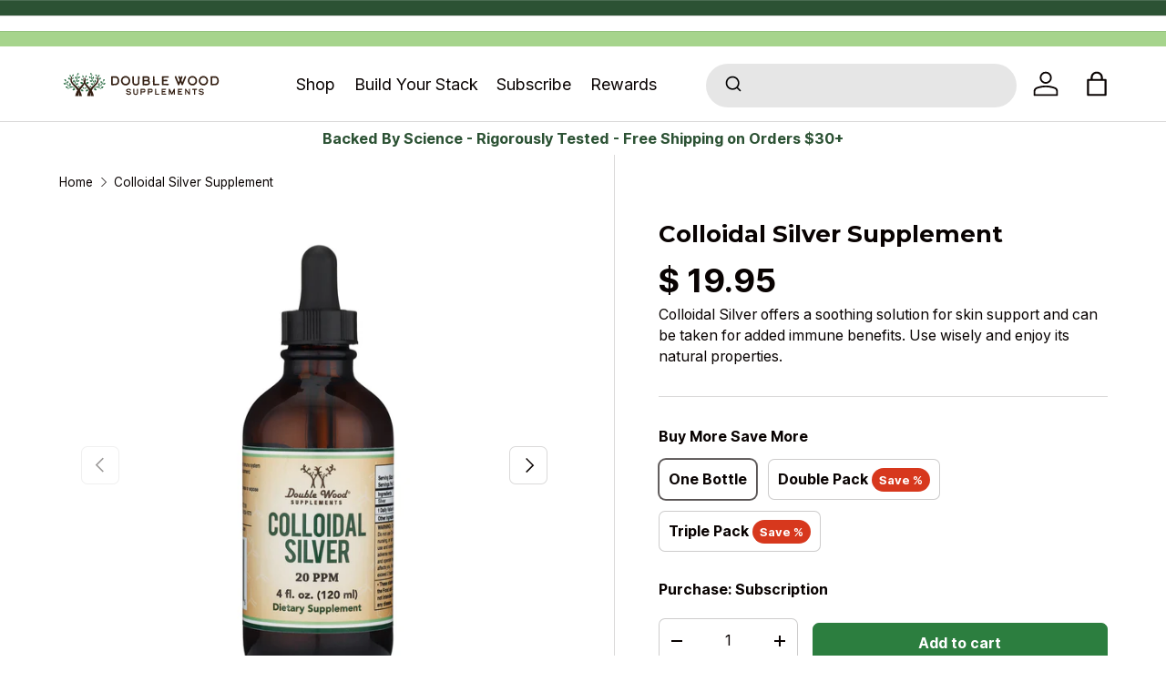

--- FILE ---
content_type: text/html; charset=utf-8
request_url: https://doublewoodsupplements.com/products/colloidal-silver
body_size: 70582
content:
<!doctype html>
<html class="no-js" lang="en" dir="ltr">
  <head>

    <!-- Google tag (gtag.js) -->
<script async src="https://www.googletagmanager.com/gtag/js?id=AW-1010769448"></script>
<script>
  window.dataLayer = window.dataLayer || [];
  function gtag(){dataLayer.push(arguments);}
  gtag('js', new Date());

  gtag('config', 'AW-1010769448');
</script>
<script>
  gtag('event', 'page_view', {
    'send_to': 'AW-1010769448',
    'ecomm_pagetype': 'replace with value',
    'ecomm_prodid': 'replace with value'
  });
</script>
    <script>
    window.Shopify = window.Shopify || {theme: {id: 133217845442, role: 'main' } };
    window._template = {
        directory: "",
        name: "product",
        suffix: "pdp-refresh-wip"
    };
  </script>
  <script type="module" blocking="render" fetchpriority="high" src="https://cdn.intelligems.io/esm/555f56c91f41/bundle.js" async></script>
    
    
    
    <!--script>
      setTimeout(function() {
        (function(d) {
          var e = d.createElement('script');
          e.src = 'https://rapid-cdn.yottaa.com/rapid/lib/hHDtzncQKMVh2w.js';
          e.async = true;
          d.getElementsByTagName("head")[0].appendChild(e);
        }(document));
      }, 1);
    </script-->

<!-- Start VWO Async SmartCode -->
<!--link rel="preconnect" href="https://dev.visualwebsiteoptimizer.com" /-->
<script type='text/javascript' id='vwoCode'>
window._vwo_code=window._vwo_code || (function() {
    if (Math.random() < .95) {
      console.log("Exiting VWO with 95% chance"); // INP, 2024-04-22, 2024-05-09
      return;
    }
var account_id=871885,
version = 1.5,
settings_tolerance=2000,
library_tolerance=2500,
use_existing_jquery=false,
is_spa=1,
hide_element='body',
hide_element_style = 'opacity:0 !important;filter:alpha(opacity=0) !important;background:none !important',
/* DO NOT EDIT BELOW THIS LINE */
f=false,w=window,d=document,vwoCodeEl=d.querySelector('#vwoCode'),code={use_existing_jquery:function(){return use_existing_jquery},library_tolerance:function(){return library_tolerance},hide_element_style:function(){return'{'+hide_element_style+'}'},finish:function(){if(!f){f=true;var e=d.getElementById('_vis_opt_path_hides');if(e)e.parentNode.removeChild(e)}},finished:function(){return f},load:function(e){var t=d.createElement('script');t.fetchPriority='high';t.src=e;t.type='text/javascript';t.onerror=function(){_vwo_code.finish()};d.getElementsByTagName('head')[0].appendChild(t)},getVersion:function(){return version},getMatchedCookies:function(e){var t=[];if(document.cookie){t=document.cookie.match(e)||[]}return t},getCombinationCookie:function(){var e=code.getMatchedCookies(/(?:^|;)\s?(_vis_opt_exp_\d+_combi=[^;$]*)/gi);e=e.map(function(e){try{var t=decodeURIComponent(e);if(!/_vis_opt_exp_\d+_combi=(?:\d+,?)+\s*$/.test(t)){return''}return t}catch(e){return''}});var i=[];e.forEach(function(e){var t=e.match(/([\d,]+)/g);t&&i.push(t.join('-'))});return i.join('|')},init:function(){if(d.URL.indexOf('__vwo_disable__')>-1)return;w.settings_timer=setTimeout(function(){_vwo_code.finish()},settings_tolerance);var e=d.currentScript,t=d.createElement('style'),i=e&&!e.async?hide_element?hide_element+'{'+hide_element_style+'}':'':code.lA=1,n=d.getElementsByTagName('head')[0];t.setAttribute('id','_vis_opt_path_hides');vwoCodeEl&&t.setAttribute('nonce',vwoCodeEl.nonce);t.setAttribute('type','text/css');if(t.styleSheet)t.styleSheet.cssText=i;else t.appendChild(d.createTextNode(i));n.appendChild(t);var o=this.getCombinationCookie();this.load('https://dev.visualwebsiteoptimizer.com/j.php?a='+account_id+'&u='+encodeURIComponent(d.URL)+'&f='+ +is_spa+'&vn='+version+(o?'&c='+o:''));return settings_timer}};w._vwo_settings_timer = code.init();return code;}());
</script>
<!-- End VWO Async SmartCode -->

    <!-- Begin BlackCrow Script Tag: DO NOT MODIFY! -->
    <script
      type="text/javascript"
      async
      src="https://shopify-init.blackcrow.ai/js/core/doublewoodsupplements.js?shopify_app_version=1.0.233&shop=doublewoodsupplements.myshopify.com"
    ></script>
    <!-- End BlackCrow Script Tag -->
    <!-- Clarity -->
    <script type="text/javascript">
     if (Math.random() < .95) {
          console.log("Exiting clarity with 95% chance"); // INP, 2024-05-03 (inp @227ms); 2025-05-09 (inp @237ms)
     } else {
        function loadClarityScript() {
          // Remove event listeners to ensure the script loads only once
          document.removeEventListener('mousemove', loadClarityScript);
          document.removeEventListener('scroll', loadClarityScript);
  
          setTimeout(function() {
            (function(c,l,a,r,i,t,y){
                c[a]=c[a]||function(){(c[a].q=c[a].q||[]).push(arguments)};
                t=l.createElement(r);t.async=1;t.src="https://www.clarity.ms/tag/"+i;
                y=l.getElementsByTagName(r)[0];y.parentNode.insertBefore(t,y);
            })(window, document, "clarity", "script", "ixny3rc1h4");
          }, 99); // 100 milliseconds (.1 seconds)
        }
        // Add event listeners for the first mouse movement, page tap, or scroll
        document.addEventListener('mousemove', loadClarityScript, { once: true });
        document.addEventListener('scroll', loadClarityScript, { once: true });
     }
    </script>
    <!-- Google Merchant Center -->
    <meta name="google-site-verification" content="uHEgKDG7f7XTzkFAmD3tzp7LFNqCv9E3g8JfPzoYFbc">
   

    <!-- Start WKND tag. Deploy at the beginning of document head. -->
    <!-- Tag for Double Wood (doublewoodsupplements.com) -->
    <script>
     if (Math.random() < .95) {
          console.log("Exiting WKND with 95% chance"); // INP, 2024-05-03 (inp @227ms)
     } else {
      function loadWkndTag() {
        // Remove event listeners to ensure the script loads only once
        document.removeEventListener('mousemove', loadWkndTag);
        document.removeEventListener('scroll', loadWkndTag);
        setTimeout(function() {
          (function(d) {
          	var e = d.createElement('script');
          	e.src = d.location.protocol + '//tag.wknd.ai/4892/i.js';
          	e.async = true;
          	d.getElementsByTagName("head")[0].appendChild(e);
          }(document));
        }, 110); // 200 milliseconds (.2 seconds)
      }
    
      // Add event listeners for the first mouse movement, page tap, or scroll
      document.addEventListener('mousemove', loadWkndTag, { once: true });
      document.addEventListener('scroll', loadWkndTag, { once: true });
     }
    </script>
    <!-- End WKND tag -->

    <!-- Yahoo Pixel -->
    <script type="application/javascript">
      (function(w,d,t,r,u){w[u]=w[u]||[];w[u].push({'projectId':'10000','properties':{'pixelId':'10041026'}});var s=d.createElement(t);s.src=r;s.async=true;s.onload=s.onreadystatechange=function(){var y,rs=this.readyState,c=w[u];if(rs&&rs!="complete"&&rs!="loaded"){return}try{y=YAHOO.ywa.I13N.fireBeacon;w[u]=[];w[u].push=function(p){y([p])};y(c)}catch(e){}};var scr=d.getElementsByTagName(t)[0],par=scr.parentNode;par.insertBefore(s,scr)})(window,document,"script","https://s.yimg.com/wi/ytc.js","dotq");
    </script>

    <!-- SAS Pixel -->

   <!-- [if (gt IE 9)|!(IE)]><! -->
<script type="yo/sequence/defer/0" data-yo-src="https://www.dwin1.com/19038.js"></script>
<!--script>
     if (Math.random() < .95) {
          console.log("Exiting dwin1 with 95% chance"); // INP, 2024-05-03 (inp @227ms)
     } else {
      function loadDwin1() {
        // Remove event listeners to ensure the script loads only once
        document.removeEventListener('scroll', loadDwin1);
        document.removeEventListener('mousemove', loadDwin1);
        setTimeout(function() {
          (function(d) {
            var e = d.createElement('script');
            e.src = 'https://www.dwin1.com/19038.js';
            e.async = true;
            d.getElementsByTagName("head")[0].appendChild(e);
          }(document));
        }, 899); // 999 milliseconds (1 seconds)
      }
    
      // Add event listeners for the first mouse movement, page tap, or scroll
      document.addEventListener('scroll', loadDwin1, { once: true });
      document.addEventListener('mousemove', loadDwin1, { once: true });
     }
</script-->
<!-- <![endif] -->
<!--[if lte IE 9]> <script type="text/javascript" src="https://www.dwin1.com/19038.js"></script> <![endif]--><meta charset="utf-8">
<meta name="viewport" content="width=device-width,initial-scale=1">
<title>Colloidal Silver Solution for Skin Health</title><link rel="canonical" href="https://doublewoodsupplements.com/products/colloidal-silver"><link rel="icon" href="//doublewoodsupplements.com/cdn/shop/files/favicon_ad7a7786-14a1-43e4-853a-35848e5061ac.png?crop=center&height=48&v=1656014870&width=48" type="image/png">
  <link rel="apple-touch-icon" href="//doublewoodsupplements.com/cdn/shop/files/favicon_ad7a7786-14a1-43e4-853a-35848e5061ac.png?crop=center&height=180&v=1656014870&width=180"><meta name="description" content="Get high-quality Colloidal Silver supplements for skin and immunity at Double Wood Supplements. Limited time offer, shop now!"><meta property="og:site_name" content="Double Wood Supplements">
<meta property="og:url" content="https://doublewoodsupplements.com/products/colloidal-silver">
<meta property="og:title" content="Colloidal Silver Solution for Skin Health">
<meta property="og:type" content="product">
<meta property="og:description" content="Get high-quality Colloidal Silver supplements for skin and immunity at Double Wood Supplements. Limited time offer, shop now!"><meta property="og:image" content="http://doublewoodsupplements.com/cdn/shop/files/Colloidal-Silver_0007_1_8y6xma_85b492e9-58ef-4e71-b5d2-35895065bdbe.jpg?crop=center&height=1200&v=1767120895&width=1200">
  <meta property="og:image:secure_url" content="https://doublewoodsupplements.com/cdn/shop/files/Colloidal-Silver_0007_1_8y6xma_85b492e9-58ef-4e71-b5d2-35895065bdbe.jpg?crop=center&height=1200&v=1767120895&width=1200">
  <meta property="og:image:width" content="1500">
  <meta property="og:image:height" content="1500"><meta property="og:price:amount" content="19.95">
  <meta property="og:price:currency" content="USD"><meta name="twitter:site" content="@SupplementsDW"><meta name="twitter:card" content="summary_large_image">
<meta name="twitter:title" content="Colloidal Silver Solution for Skin Health">
<meta name="twitter:description" content="Get high-quality Colloidal Silver supplements for skin and immunity at Double Wood Supplements. Limited time offer, shop now!">
<link rel="preload" href="//doublewoodsupplements.com/cdn/shop/t/54/assets/main.css?v=141404987183977649441765994049" as="style"><style data-shopify>
      /* mc-code */
        .modal-custom{
        z-index:10000000000 !important
        }@font-face {
  font-family: Inter;
  font-weight: 400;
  font-style: normal;
  font-display: optional;
  src: url("//doublewoodsupplements.com/cdn/fonts/inter/inter_n4.b2a3f24c19b4de56e8871f609e73ca7f6d2e2bb9.woff2") format("woff2"),
       url("//doublewoodsupplements.com/cdn/fonts/inter/inter_n4.af8052d517e0c9ffac7b814872cecc27ae1fa132.woff") format("woff");
}
@font-face {
  font-family: Inter;
  font-weight: 700;
  font-style: normal;
  font-display: optional;
  src: url("//doublewoodsupplements.com/cdn/fonts/inter/inter_n7.02711e6b374660cfc7915d1afc1c204e633421e4.woff2") format("woff2"),
       url("//doublewoodsupplements.com/cdn/fonts/inter/inter_n7.6dab87426f6b8813070abd79972ceaf2f8d3b012.woff") format("woff");
}
@font-face {
  font-family: Inter;
  font-weight: 400;
  font-style: italic;
  font-display: optional;
  src: url("//doublewoodsupplements.com/cdn/fonts/inter/inter_i4.feae1981dda792ab80d117249d9c7e0f1017e5b3.woff2") format("woff2"),
       url("//doublewoodsupplements.com/cdn/fonts/inter/inter_i4.62773b7113d5e5f02c71486623cf828884c85c6e.woff") format("woff");
}
@font-face {
  font-family: Inter;
  font-weight: 700;
  font-style: italic;
  font-display: optional;
  src: url("//doublewoodsupplements.com/cdn/fonts/inter/inter_i7.b377bcd4cc0f160622a22d638ae7e2cd9b86ea4c.woff2") format("woff2"),
       url("//doublewoodsupplements.com/cdn/fonts/inter/inter_i7.7c69a6a34e3bb44fcf6f975857e13b9a9b25beb4.woff") format("woff");
}
@font-face {
  font-family: Montserrat;
  font-weight: 700;
  font-style: normal;
  font-display: optional;
  src: url("//doublewoodsupplements.com/cdn/fonts/montserrat/montserrat_n7.3c434e22befd5c18a6b4afadb1e3d77c128c7939.woff2") format("woff2"),
       url("//doublewoodsupplements.com/cdn/fonts/montserrat/montserrat_n7.5d9fa6e2cae713c8fb539a9876489d86207fe957.woff") format("woff");
}
@font-face {
  font-family: Inter;
  font-weight: 700;
  font-style: normal;
  font-display: optional;
  src: url("//doublewoodsupplements.com/cdn/fonts/inter/inter_n7.02711e6b374660cfc7915d1afc1c204e633421e4.woff2") format("woff2"),
       url("//doublewoodsupplements.com/cdn/fonts/inter/inter_n7.6dab87426f6b8813070abd79972ceaf2f8d3b012.woff") format("woff");
}
@media screen and (max-width: 980px) {
        /*.section,*/
        .cc-main-product,
        media-gallery,
        .cc-product-details,
        .cc-image-banner,
        .cc-faq,
        .cc-product-recommendations,
        carousel-slider,
        .cc-footer{
          contain: content
        }
      }

      @media screen and (max-width: 980px) {
        .cc-main-product, .cc-product-details{
          contain:unset!important;
        }
      }

      @media screen and (max-width: 768px) {
        .cc-main-product, .cc-product-details{
          contain:content!important;
        }
      }@media (max-width: 768.98px){
        .main-menu__disclosure>.main-menu__content {
        	content-visibility: hidden;
        }
        .js .is-open>.main-menu__content, .no-js [open]>.main-menu__content {
        	content-visibility: auto;
        }
      }
      
      :root {
        --bg-color: 255 255 255 / 1.0;
        --bg-color-og: 255 255 255 / 1.0;
        --heading-color: 9 3 2;
        --text-color: 9 3 2;
        --text-color-og: 9 3 2;
        --scrollbar-color: 9 3 2;
        --link-color: 9 3 2;
        --link-color-og: 9 3 2;
        --star-color: 255 223 0;--swatch-border-color-default: 206 205 204;
          --swatch-border-color-active: 132 129 129;
          --swatch-card-size: 24px;
          --swatch-variant-picker-size: 64px;--color-scheme-1-bg: 250 242 235 / 1.0;
        --color-scheme-1-grad: ;
        --color-scheme-1-heading: 9 3 2;
        --color-scheme-1-text: 9 3 2;
        --color-scheme-1-btn-bg: 9 3 2;
        --color-scheme-1-btn-text: 255 255 255;
        --color-scheme-1-btn-bg-hover: 54 48 47;--color-scheme-2-bg: 166 212 140 / 1.0;
        --color-scheme-2-grad: ;
        --color-scheme-2-heading: 255 255 255;
        --color-scheme-2-text: 44 82 52;
        --color-scheme-2-btn-bg: 255 255 255;
        --color-scheme-2-btn-text: 9 3 2;
        --color-scheme-2-btn-bg-hover: 226 225 225;--color-scheme-3-bg: 44 82 52 / 1.0;
        --color-scheme-3-grad: ;
        --color-scheme-3-heading: 255 255 255;
        --color-scheme-3-text: 255 255 255;
        --color-scheme-3-btn-bg: 255 255 255;
        --color-scheme-3-btn-text: 9 3 2;
        --color-scheme-3-btn-bg-hover: 226 225 225;

        --drawer-bg-color: 255 255 255 / 1.0;
        --drawer-text-color: 9 3 2;

        --panel-bg-color: 242 242 242 / 1.0;
        --panel-heading-color: 9 3 2;
        --panel-text-color: 9 3 2;

        --in-stock-text-color: 44 126 63;
        --low-stock-text-color: 210 134 26;
        --very-low-stock-text-color: 180 12 28;
        --no-stock-text-color: 119 119 119;
        --no-stock-backordered-text-color: 119 119 119;

        --error-bg-color: 252 237 238;
        --error-text-color: 180 12 28;
        --success-bg-color: 232 246 234;
        --success-text-color: 44 126 63;
        --info-bg-color: 228 237 250;
        --info-text-color: 26 102 210;

        --heading-font-family: Montserrat, sans-serif;
        --heading-font-style: normal;
        --heading-font-weight: 700;
        --heading-scale-start: 4;

        --navigation-font-family: Inter, sans-serif;
        --navigation-font-style: normal;
        --navigation-font-weight: 700;--heading-text-transform: none;
--subheading-text-transform: none;
        --body-font-family: Inter, sans-serif;
        --body-font-style: normal;
        --body-font-weight: 400;
        --body-font-size: 18;

        --section-gap: 32;
        --heading-gap: calc(8 * var(--space-unit));--heading-gap: calc(6 * var(--space-unit));--grid-column-gap: 20px;--btn-bg-color: 44 126 63;
        --btn-bg-hover-color: 81 155 98;
        --btn-text-color: 255 255 255;
        --btn-bg-color-og: 44 126 63;
        --btn-text-color-og: 255 255 255;
        --btn-alt-bg-color: 255 255 255;
        --btn-alt-bg-alpha: 1.0;
        --btn-alt-text-color: 9 3 2;
        --btn-border-width: 1px;
        --btn-padding-y: 12px;

        
        --btn-border-radius: 7px;
        

        --btn-lg-border-radius: 50%;
        --btn-icon-border-radius: 50%;
        --input-with-btn-inner-radius: var(--btn-border-radius);

        --input-bg-color: 255 255 255 / 1.0;
        --input-text-color: 9 3 2;
        --input-border-width: 1px;
        --input-border-radius: 6px;
        --textarea-border-radius: 6px;
        --input-border-radius: 7px;
        --input-bg-color-diff-3: #f7f7f7;
        --input-bg-color-diff-6: #f0f0f0;

        --modal-border-radius: 10px;
        --modal-overlay-color: 0 0 0;
        --modal-overlay-opacity: 0.4;
        --drawer-border-radius: 10px;
        --overlay-border-radius: 10px;--custom-label-bg-color: 44 126 63;
        --custom-label-text-color: 255 255 255;--sold-out-label-bg-color: 73 93 99;
        --sold-out-label-text-color: 255 255 255;--preorder-label-bg-color: 103 170 249;
        --preorder-label-text-color: 255 255 255;

        --page-width: 1560px;
        --gutter-sm: 20px;
        --gutter-md: 32px;
        --gutter-lg: 64px;

        --payment-terms-bg-color: #ffffff;

        --coll-card-bg-color: #f7f7f7;
        --coll-card-border-color: rgba(0,0,0,0);--card-bg-color: rgba(0,0,0,0);
        --card-text-color: 20 20 20;
        --card-border-color: #f2f2f2;

        --reading-width: 48em;
      }

      @media (max-width: 769px) {
        :root {
          --reading-width: 36em;
        }
      }</style>
    <!--link href="https://fonts.cdnfonts.com/css/sofia-pro" rel="stylesheet" -->
    <script>
      function loadCdnfonts() {
        document.removeEventListener('scroll', loadCdnfonts);
        setTimeout(function() {
          var link = document.createElement('link');
          link.href = 'https://fonts.cdnfonts.com/css/sofia-pro';
          link.rel = 'stylesheet';
          document.head.appendChild(link);
        }, 300); // 400 milliseconds (.4 seconds)
      }
      document.addEventListener('scroll', loadCdnfonts, { once: true });
    </script>

      
      
      
       
    

    <link rel="stylesheet" href="//doublewoodsupplements.com/cdn/shop/t/54/assets/main.css?v=141404987183977649441765994049">
    
    <link href="//doublewoodsupplements.com/cdn/shop/t/54/assets/es-custom.css?v=117274244682778161611720208007" rel="stylesheet" type="text/css" media="all" />

    
      <script src="//doublewoodsupplements.com/cdn/shop/t/54/assets/new-recharge-subscription-widget.js?v=180874316343008373921739382782" defer="defer"></script>
      <link rel="stylesheet" href="//doublewoodsupplements.com/cdn/shop/t/54/assets/cw.scss.css?v=55866334734255911371757971038">
      <link rel="stylesheet" href="//doublewoodsupplements.com/cdn/shop/t/54/assets/new-recharge-subscription-widget.css?v=161676793470968505211736278344">
      <link href="//doublewoodsupplements.com/cdn/shop/t/54/assets/countdown-timer-bar-pdp.css?v=57865537680660747721732120337" rel="stylesheet" type="text/css" media="all" />
    

    <script src="//doublewoodsupplements.com/cdn/shop/t/54/assets/main.js?v=167000354300298985101721158717" defer="defer"></script>
    <script src="//doublewoodsupplements.com/cdn/shop/t/54/assets/custom.js?v=45362686841241425761765902702" defer="defer"></script>
    <script src="https://cdn-widgetsrepository.yotpo.com/v1/loader/47wXhZnSD35CYrcKvlNmp668Iwxg9mllmyshSGlh" async></script>

    
     

     

    
      <link rel="stylesheet" href="//doublewoodsupplements.com/cdn/shop/t/54/assets/PDP-mobile.css?v=48032059998607031151724880076">
    
    
<script>window.performance && window.performance.mark && window.performance.mark('shopify.content_for_header.start');</script><meta name="facebook-domain-verification" content="ajm6e3fm20lvy5cm3y23h4lorv7vvs">
<meta id="shopify-digital-wallet" name="shopify-digital-wallet" content="/7563867/digital_wallets/dialog">
<meta name="shopify-checkout-api-token" content="0d81e06a9c4721ce81d02595ddca0fdf">
<meta id="in-context-paypal-metadata" data-shop-id="7563867" data-venmo-supported="true" data-environment="production" data-locale="en_US" data-paypal-v4="true" data-currency="USD">
<link rel="alternate" type="application/json+oembed" href="https://doublewoodsupplements.com/products/colloidal-silver.oembed">
<script async="async" src="/checkouts/internal/preloads.js?locale=en-US"></script>
<link rel="preconnect" href="https://shop.app" crossorigin="anonymous">
<script async="async" src="https://shop.app/checkouts/internal/preloads.js?locale=en-US&shop_id=7563867" crossorigin="anonymous"></script>
<script id="shopify-features" type="application/json">{"accessToken":"0d81e06a9c4721ce81d02595ddca0fdf","betas":["rich-media-storefront-analytics"],"domain":"doublewoodsupplements.com","predictiveSearch":true,"shopId":7563867,"locale":"en"}</script>
<script>var Shopify = Shopify || {};
Shopify.shop = "doublewoodsupplements.myshopify.com";
Shopify.locale = "en";
Shopify.currency = {"active":"USD","rate":"1.0"};
Shopify.country = "US";
Shopify.theme = {"name":"Enterprise (In Progress)","id":133217845442,"schema_name":"Enterprise","schema_version":"1.4.0","theme_store_id":1657,"role":"main"};
Shopify.theme.handle = "null";
Shopify.theme.style = {"id":null,"handle":null};
Shopify.cdnHost = "doublewoodsupplements.com/cdn";
Shopify.routes = Shopify.routes || {};
Shopify.routes.root = "/";</script>
<script type="module">!function(o){(o.Shopify=o.Shopify||{}).modules=!0}(window);</script>
<script>!function(o){function n(){var o=[];function n(){o.push(Array.prototype.slice.apply(arguments))}return n.q=o,n}var t=o.Shopify=o.Shopify||{};t.loadFeatures=n(),t.autoloadFeatures=n()}(window);</script>
<script>
  window.ShopifyPay = window.ShopifyPay || {};
  window.ShopifyPay.apiHost = "shop.app\/pay";
  window.ShopifyPay.redirectState = null;
</script>
<script id="shop-js-analytics" type="application/json">{"pageType":"product"}</script>
<script defer="defer" async type="module" src="//doublewoodsupplements.com/cdn/shopifycloud/shop-js/modules/v2/client.init-shop-cart-sync_IZsNAliE.en.esm.js"></script>
<script defer="defer" async type="module" src="//doublewoodsupplements.com/cdn/shopifycloud/shop-js/modules/v2/chunk.common_0OUaOowp.esm.js"></script>
<script type="module">
  await import("//doublewoodsupplements.com/cdn/shopifycloud/shop-js/modules/v2/client.init-shop-cart-sync_IZsNAliE.en.esm.js");
await import("//doublewoodsupplements.com/cdn/shopifycloud/shop-js/modules/v2/chunk.common_0OUaOowp.esm.js");

  window.Shopify.SignInWithShop?.initShopCartSync?.({"fedCMEnabled":true,"windoidEnabled":true});

</script>
<script defer="defer" async type="module" src="//doublewoodsupplements.com/cdn/shopifycloud/shop-js/modules/v2/client.payment-terms_CNlwjfZz.en.esm.js"></script>
<script defer="defer" async type="module" src="//doublewoodsupplements.com/cdn/shopifycloud/shop-js/modules/v2/chunk.common_0OUaOowp.esm.js"></script>
<script defer="defer" async type="module" src="//doublewoodsupplements.com/cdn/shopifycloud/shop-js/modules/v2/chunk.modal_CGo_dVj3.esm.js"></script>
<script type="module">
  await import("//doublewoodsupplements.com/cdn/shopifycloud/shop-js/modules/v2/client.payment-terms_CNlwjfZz.en.esm.js");
await import("//doublewoodsupplements.com/cdn/shopifycloud/shop-js/modules/v2/chunk.common_0OUaOowp.esm.js");
await import("//doublewoodsupplements.com/cdn/shopifycloud/shop-js/modules/v2/chunk.modal_CGo_dVj3.esm.js");

  
</script>
<script>
  window.Shopify = window.Shopify || {};
  if (!window.Shopify.featureAssets) window.Shopify.featureAssets = {};
  window.Shopify.featureAssets['shop-js'] = {"shop-cart-sync":["modules/v2/client.shop-cart-sync_DLOhI_0X.en.esm.js","modules/v2/chunk.common_0OUaOowp.esm.js"],"init-fed-cm":["modules/v2/client.init-fed-cm_C6YtU0w6.en.esm.js","modules/v2/chunk.common_0OUaOowp.esm.js"],"shop-button":["modules/v2/client.shop-button_BCMx7GTG.en.esm.js","modules/v2/chunk.common_0OUaOowp.esm.js"],"shop-cash-offers":["modules/v2/client.shop-cash-offers_BT26qb5j.en.esm.js","modules/v2/chunk.common_0OUaOowp.esm.js","modules/v2/chunk.modal_CGo_dVj3.esm.js"],"init-windoid":["modules/v2/client.init-windoid_B9PkRMql.en.esm.js","modules/v2/chunk.common_0OUaOowp.esm.js"],"init-shop-email-lookup-coordinator":["modules/v2/client.init-shop-email-lookup-coordinator_DZkqjsbU.en.esm.js","modules/v2/chunk.common_0OUaOowp.esm.js"],"shop-toast-manager":["modules/v2/client.shop-toast-manager_Di2EnuM7.en.esm.js","modules/v2/chunk.common_0OUaOowp.esm.js"],"shop-login-button":["modules/v2/client.shop-login-button_BtqW_SIO.en.esm.js","modules/v2/chunk.common_0OUaOowp.esm.js","modules/v2/chunk.modal_CGo_dVj3.esm.js"],"avatar":["modules/v2/client.avatar_BTnouDA3.en.esm.js"],"pay-button":["modules/v2/client.pay-button_CWa-C9R1.en.esm.js","modules/v2/chunk.common_0OUaOowp.esm.js"],"init-shop-cart-sync":["modules/v2/client.init-shop-cart-sync_IZsNAliE.en.esm.js","modules/v2/chunk.common_0OUaOowp.esm.js"],"init-customer-accounts":["modules/v2/client.init-customer-accounts_DenGwJTU.en.esm.js","modules/v2/client.shop-login-button_BtqW_SIO.en.esm.js","modules/v2/chunk.common_0OUaOowp.esm.js","modules/v2/chunk.modal_CGo_dVj3.esm.js"],"init-shop-for-new-customer-accounts":["modules/v2/client.init-shop-for-new-customer-accounts_JdHXxpS9.en.esm.js","modules/v2/client.shop-login-button_BtqW_SIO.en.esm.js","modules/v2/chunk.common_0OUaOowp.esm.js","modules/v2/chunk.modal_CGo_dVj3.esm.js"],"init-customer-accounts-sign-up":["modules/v2/client.init-customer-accounts-sign-up_D6__K_p8.en.esm.js","modules/v2/client.shop-login-button_BtqW_SIO.en.esm.js","modules/v2/chunk.common_0OUaOowp.esm.js","modules/v2/chunk.modal_CGo_dVj3.esm.js"],"checkout-modal":["modules/v2/client.checkout-modal_C_ZQDY6s.en.esm.js","modules/v2/chunk.common_0OUaOowp.esm.js","modules/v2/chunk.modal_CGo_dVj3.esm.js"],"shop-follow-button":["modules/v2/client.shop-follow-button_XetIsj8l.en.esm.js","modules/v2/chunk.common_0OUaOowp.esm.js","modules/v2/chunk.modal_CGo_dVj3.esm.js"],"lead-capture":["modules/v2/client.lead-capture_DvA72MRN.en.esm.js","modules/v2/chunk.common_0OUaOowp.esm.js","modules/v2/chunk.modal_CGo_dVj3.esm.js"],"shop-login":["modules/v2/client.shop-login_ClXNxyh6.en.esm.js","modules/v2/chunk.common_0OUaOowp.esm.js","modules/v2/chunk.modal_CGo_dVj3.esm.js"],"payment-terms":["modules/v2/client.payment-terms_CNlwjfZz.en.esm.js","modules/v2/chunk.common_0OUaOowp.esm.js","modules/v2/chunk.modal_CGo_dVj3.esm.js"]};
</script>
<script>(function() {
  var isLoaded = false;
  function asyncLoad() {
    if (isLoaded) return;
    isLoaded = true;
    var urls = ["","https:\/\/services.nofraud.com\/js\/device.js?shop=doublewoodsupplements.myshopify.com","https:\/\/static.rechargecdn.com\/assets\/js\/widget.min.js?shop=doublewoodsupplements.myshopify.com","","https:\/\/chimpstatic.com\/mcjs-connected\/js\/users\/df15d713510d7d56b28eb1017\/4b145f5eed804aa4000569df2.js?shop=doublewoodsupplements.myshopify.com","https:\/\/form-assets.mailchimp.com\/snippet\/account\/222730570?shop=doublewoodsupplements.myshopify.com","https:\/\/pps.triplewhale.systems\/main.js?shop=doublewoodsupplements.myshopify.com"];
    for (var i = 0; i < urls.length; i++) {
      var s = document.createElement('script');
      s.type = 'text/javascript';
      s.async = true;
      s.src = urls[i];
      var x = document.getElementsByTagName('script')[0];
      x.parentNode.insertBefore(s, x);
    }
  };
  if(window.attachEvent) {
    window.attachEvent('onload', asyncLoad);
  } else {
    window.addEventListener('load', asyncLoad, false);
  }
})();</script>
<script id="__st">var __st={"a":7563867,"offset":-18000,"reqid":"cc4b36cd-986a-4569-948d-3e91a0a3cc44-1768411798","pageurl":"doublewoodsupplements.com\/products\/colloidal-silver","u":"8f267b38226d","p":"product","rtyp":"product","rid":5872351019161};</script>
<script>window.ShopifyPaypalV4VisibilityTracking = true;</script>
<script id="captcha-bootstrap">!function(){'use strict';const t='contact',e='account',n='new_comment',o=[[t,t],['blogs',n],['comments',n],[t,'customer']],c=[[e,'customer_login'],[e,'guest_login'],[e,'recover_customer_password'],[e,'create_customer']],r=t=>t.map((([t,e])=>`form[action*='/${t}']:not([data-nocaptcha='true']) input[name='form_type'][value='${e}']`)).join(','),a=t=>()=>t?[...document.querySelectorAll(t)].map((t=>t.form)):[];function s(){const t=[...o],e=r(t);return a(e)}const i='password',u='form_key',d=['recaptcha-v3-token','g-recaptcha-response','h-captcha-response',i],f=()=>{try{return window.sessionStorage}catch{return}},m='__shopify_v',_=t=>t.elements[u];function p(t,e,n=!1){try{const o=window.sessionStorage,c=JSON.parse(o.getItem(e)),{data:r}=function(t){const{data:e,action:n}=t;return t[m]||n?{data:e,action:n}:{data:t,action:n}}(c);for(const[e,n]of Object.entries(r))t.elements[e]&&(t.elements[e].value=n);n&&o.removeItem(e)}catch(o){console.error('form repopulation failed',{error:o})}}const l='form_type',E='cptcha';function T(t){t.dataset[E]=!0}const w=window,h=w.document,L='Shopify',v='ce_forms',y='captcha';let A=!1;((t,e)=>{const n=(g='f06e6c50-85a8-45c8-87d0-21a2b65856fe',I='https://cdn.shopify.com/shopifycloud/storefront-forms-hcaptcha/ce_storefront_forms_captcha_hcaptcha.v1.5.2.iife.js',D={infoText:'Protected by hCaptcha',privacyText:'Privacy',termsText:'Terms'},(t,e,n)=>{const o=w[L][v],c=o.bindForm;if(c)return c(t,g,e,D).then(n);var r;o.q.push([[t,g,e,D],n]),r=I,A||(h.body.append(Object.assign(h.createElement('script'),{id:'captcha-provider',async:!0,src:r})),A=!0)});var g,I,D;w[L]=w[L]||{},w[L][v]=w[L][v]||{},w[L][v].q=[],w[L][y]=w[L][y]||{},w[L][y].protect=function(t,e){n(t,void 0,e),T(t)},Object.freeze(w[L][y]),function(t,e,n,w,h,L){const[v,y,A,g]=function(t,e,n){const i=e?o:[],u=t?c:[],d=[...i,...u],f=r(d),m=r(i),_=r(d.filter((([t,e])=>n.includes(e))));return[a(f),a(m),a(_),s()]}(w,h,L),I=t=>{const e=t.target;return e instanceof HTMLFormElement?e:e&&e.form},D=t=>v().includes(t);t.addEventListener('submit',(t=>{const e=I(t);if(!e)return;const n=D(e)&&!e.dataset.hcaptchaBound&&!e.dataset.recaptchaBound,o=_(e),c=g().includes(e)&&(!o||!o.value);(n||c)&&t.preventDefault(),c&&!n&&(function(t){try{if(!f())return;!function(t){const e=f();if(!e)return;const n=_(t);if(!n)return;const o=n.value;o&&e.removeItem(o)}(t);const e=Array.from(Array(32),(()=>Math.random().toString(36)[2])).join('');!function(t,e){_(t)||t.append(Object.assign(document.createElement('input'),{type:'hidden',name:u})),t.elements[u].value=e}(t,e),function(t,e){const n=f();if(!n)return;const o=[...t.querySelectorAll(`input[type='${i}']`)].map((({name:t})=>t)),c=[...d,...o],r={};for(const[a,s]of new FormData(t).entries())c.includes(a)||(r[a]=s);n.setItem(e,JSON.stringify({[m]:1,action:t.action,data:r}))}(t,e)}catch(e){console.error('failed to persist form',e)}}(e),e.submit())}));const S=(t,e)=>{t&&!t.dataset[E]&&(n(t,e.some((e=>e===t))),T(t))};for(const o of['focusin','change'])t.addEventListener(o,(t=>{const e=I(t);D(e)&&S(e,y())}));const B=e.get('form_key'),M=e.get(l),P=B&&M;t.addEventListener('DOMContentLoaded',(()=>{const t=y();if(P)for(const e of t)e.elements[l].value===M&&p(e,B);[...new Set([...A(),...v().filter((t=>'true'===t.dataset.shopifyCaptcha))])].forEach((e=>S(e,t)))}))}(h,new URLSearchParams(w.location.search),n,t,e,['guest_login'])})(!0,!1)}();</script>
<script integrity="sha256-4kQ18oKyAcykRKYeNunJcIwy7WH5gtpwJnB7kiuLZ1E=" data-source-attribution="shopify.loadfeatures" defer="defer" src="//doublewoodsupplements.com/cdn/shopifycloud/storefront/assets/storefront/load_feature-a0a9edcb.js" crossorigin="anonymous"></script>
<script crossorigin="anonymous" defer="defer" src="//doublewoodsupplements.com/cdn/shopifycloud/storefront/assets/shopify_pay/storefront-65b4c6d7.js?v=20250812"></script>
<script data-source-attribution="shopify.dynamic_checkout.dynamic.init">var Shopify=Shopify||{};Shopify.PaymentButton=Shopify.PaymentButton||{isStorefrontPortableWallets:!0,init:function(){window.Shopify.PaymentButton.init=function(){};var t=document.createElement("script");t.src="https://doublewoodsupplements.com/cdn/shopifycloud/portable-wallets/latest/portable-wallets.en.js",t.type="module",document.head.appendChild(t)}};
</script>
<script data-source-attribution="shopify.dynamic_checkout.buyer_consent">
  function portableWalletsHideBuyerConsent(e){var t=document.getElementById("shopify-buyer-consent"),n=document.getElementById("shopify-subscription-policy-button");t&&n&&(t.classList.add("hidden"),t.setAttribute("aria-hidden","true"),n.removeEventListener("click",e))}function portableWalletsShowBuyerConsent(e){var t=document.getElementById("shopify-buyer-consent"),n=document.getElementById("shopify-subscription-policy-button");t&&n&&(t.classList.remove("hidden"),t.removeAttribute("aria-hidden"),n.addEventListener("click",e))}window.Shopify?.PaymentButton&&(window.Shopify.PaymentButton.hideBuyerConsent=portableWalletsHideBuyerConsent,window.Shopify.PaymentButton.showBuyerConsent=portableWalletsShowBuyerConsent);
</script>
<script data-source-attribution="shopify.dynamic_checkout.cart.bootstrap">document.addEventListener("DOMContentLoaded",(function(){function t(){return document.querySelector("shopify-accelerated-checkout-cart, shopify-accelerated-checkout")}if(t())Shopify.PaymentButton.init();else{new MutationObserver((function(e,n){t()&&(Shopify.PaymentButton.init(),n.disconnect())})).observe(document.body,{childList:!0,subtree:!0})}}));
</script>
<script id='scb4127' type='text/javascript' async='' src='https://doublewoodsupplements.com/cdn/shopifycloud/privacy-banner/storefront-banner.js'></script><link id="shopify-accelerated-checkout-styles" rel="stylesheet" media="screen" href="https://doublewoodsupplements.com/cdn/shopifycloud/portable-wallets/latest/accelerated-checkout-backwards-compat.css" crossorigin="anonymous">
<style id="shopify-accelerated-checkout-cart">
        #shopify-buyer-consent {
  margin-top: 1em;
  display: inline-block;
  width: 100%;
}

#shopify-buyer-consent.hidden {
  display: none;
}

#shopify-subscription-policy-button {
  background: none;
  border: none;
  padding: 0;
  text-decoration: underline;
  font-size: inherit;
  cursor: pointer;
}

#shopify-subscription-policy-button::before {
  box-shadow: none;
}

      </style>
<script id="sections-script" data-sections="header,footer" defer="defer" src="//doublewoodsupplements.com/cdn/shop/t/54/compiled_assets/scripts.js?37858"></script>
<script>window.performance && window.performance.mark && window.performance.mark('shopify.content_for_header.end');</script><script src="//doublewoodsupplements.com/cdn/shop/t/54/assets/blur-messages.js?v=98620774460636405321700166566" defer="defer"></script>

    <script>
      document.documentElement.className = document.documentElement.className.replace('no-js', 'js');
    </script><!-- CC Custom Head Start --><!-- CC Custom Head End -->




    <style>
.tmenu_app_mobile a.tmenu_item_link {
    border-bottom: 1px solid #d7d7d7;
}
</style>

  
<script type="text/javascript">
 var _conv_page_type = "product";
 var _conv_category_id = "";
 var _conv_category_name = "";
 var _conv_product_sku = "DW-SILVER";
 var _conv_product_name = 'Colloidal Silver Supplement';
 var _conv_product_price = "19.95";
 var _conv_customer_id = "";
 var _conv_custom_v1 = "Heart & Vessels";
 var _conv_custom_v2 = "";
 var _conv_custom_v3 = "0";
 var _conv_custom_v4 = "0.00";
</script>
<!-- begin Convert Experiences code-->
<script type="text/javascript">
  // Function to turn on the conversion integration
  function _conv_integration_on() {
    true;
  }

  // Initialize the _conv_q array if it doesn't exist
  window._conv_q = window._conv_q || [];

  // Function to align segments to the first format
  function alignSegmentsToFirstFormat(segFromSecondFormat) {
    // Initialize the aligned segment with direct mappings
    const alignedSeg = {
      browser: segFromSecondFormat.browser,
      devices: segFromSecondFormat.devices,
      source: segFromSecondFormat.source,
      campaign: segFromSecondFormat.campaign,
      // Directly map 'country' to 'ctry', ensuring a value is always provided
      ctry: segFromSecondFormat.country || "",
      // Handle 'customSegments' with a check to ensure it's treated correctly
      cust:
        segFromSecondFormat.customSegments &&
        Array.isArray(segFromSecondFormat.customSegments)
          ? segFromSecondFormat.customSegments
          : [],
    };

    // Adjust the 'new' flag based on 'visitorType'
    // Since 'visitorType' of "returning" implies the visitor is not new, we map accordingly
    alignedSeg.new =
      segFromSecondFormat.visitorType === "new"
        ? 1
        : segFromSecondFormat.visitorType === "returning"
        ? 0
        : undefined;

    return alignedSeg;
  }

  // Push a new listener to the _conv_q array
  _conv_q.push({
    what: "addListener",
    params: {
      event: "snippet.goals_evaluated",
      handler: function () {
        // Try to get the session cookie
        let session_cookie;
        try {
          session_cookie = convert.getCookie("_conv_s");
        } catch (error) {
          console.error(
            'Convert: Error getting session cookie. Operation: convert.getCookie("_conv_s")',
            error
          );
          return; // Exit the function if there's an error
        }

        const isCurrentData = Boolean(convert.currentData && convert.currentData.experiences);
        const isHistoricalData = Boolean(convert.historicalData && convert.historicalData.experiences);

        // If there are experiments and a session cookie, proceed
        if (
          (isCurrentData || isHistoricalData) &&
          session_cookie
        ) {
          // Define some variables
          let revenue_goal_id = "100416668";
          let visitor_id = session_cookie.split("*")[0].replace("sh:", "");
          let exp_list = [];
          let variation_list = [];
          let varID;

          // If there are current experiments, add them to the lists
          if (isCurrentData) {
            let new_exp = convert.currentData.experiences;
            for (let expID in new_exp) {
              varID = new_exp[expID].variation.id;
              if (!exp_list.includes(expID.toString())) {
                exp_list.push(expID.toString());
                variation_list.push(varID.toString());
              }
            }
          }

          // Adjusting for the new historicalData format
          if (isHistoricalData) {
            let old_exp = convert.historicalData.experiences;
            for (let expID in old_exp) {
              varID = old_exp[expID].variation_id;
              if (!exp_list.includes(expID.toString())) {
                exp_list.push(expID.toString());
                variation_list.push(varID.toString());
              }
            }
          }

          // Define the base convert attributes
          let convert_attributes = {
            cid: convert.data.account_id,
            pid: convert.data.project.id,
            vid: visitor_id,
            goals: revenue_goal_id,
            vars: variation_list,
            exps: exp_list,
          };

          // Try to get visitor segments
          try {
            let segmentsFromConvert = convert.getVisitorSegments();
            convert_attributes.visitorSegments =
              alignSegmentsToFirstFormat(segmentsFromConvert);
          } catch (error) {
            console.error("Convert: Error getting visitor segments:", error);
          }

          // Try to set convert_attributes in localStorage
          try {
            localStorage.setItem("convert_revenue_goal", revenue_goal_id);
            console.log(
              "%cConvert: convert_revenue_goal successfully saved to localStorage",
              "color: lightgreen"
            ); // Debugging line
          } catch (error) {
            console.error(
              "%cConvert: Error saving convert_attributes to localStorage: ",
              "color: deeppink",
              error
            ); // Error handling
          }

          // Prefix the convert attributes
          const prefixed_convert_attributes = {
            __event: btoa(JSON.stringify(convert_attributes)),
            __currency: "USD",
            __version: "5",
          };

          const shopifyRoot =
            window.Shopify && window.Shopify.routes
              ? window.Shopify.routes.root
              : "/";
          console.log("shopifyRoot:", shopifyRoot);
          fetch(shopifyRoot + "cart/update.js", {
            method: "POST",
            headers: {
              "Content-Type": "application/json",
            },
            body: JSON.stringify({
              attributes: prefixed_convert_attributes,
            }),
          })
            .then(function () {
              console.log(
                "%cConvert: Hidden cart attributes successfully updated",
                "color: lightgreen"
              ); // Debugging line
            })
            .catch(function (errorThrown) {
              console.error(
                "%cConvert: Error updating hidden cart attribute values: ",
                "color: deeppink",
                errorThrown
              ); // Error handling
              console.log(
                "%cValues: ",
                "color: deeppink",
                prefixed_convert_attributes
              ); // Error debugging
            });
        }
      },
    },
  });
</script>
<script
  type="text/javascript"
  src="//cdn-4.convertexperiments.com/v1/js/10042572-10044033.js"
></script>
<!-- end Convert Experiences code -->
<script src="https://cdn.shopify.com/s/javascripts/currencies.js"></script>


<!-- BEGIN app block: shopify://apps/blocky-fraud-blocker/blocks/app-embed/aa25b3bf-c2c5-4359-aa61-7836c225c5a9 -->
<script async src="https://app.blocky-app.com/get_script/?shop_url=doublewoodsupplements.myshopify.com"></script>


<!-- END app block --><!-- BEGIN app block: shopify://apps/elevar-conversion-tracking/blocks/dataLayerEmbed/bc30ab68-b15c-4311-811f-8ef485877ad6 -->



<script type="module" dynamic>
  const configUrl = "/a/elevar/static/configs/1587624677a5fa98cc480d32333f163df0988785/config.js";
  const config = (await import(configUrl)).default;
  const scriptUrl = config.script_src_app_theme_embed;

  if (scriptUrl) {
    const { handler } = await import(scriptUrl);

    await handler(
      config,
      {
        cartData: {
  marketId: "99844290",
  attributes:{},
  cartTotal: "0.0",
  currencyCode:"USD",
  items: []
}
,
        user: {cartTotal: "0.0",
    currencyCode:"USD",customer: {},
}
,
        isOnCartPage:false,
        collectionView:null,
        searchResultsView:null,
        productView:{
    attributes:{},
    currencyCode:"USD",defaultVariant: {id:"DW-SILVER",name:"Colloidal Silver Supplement",
        brand:"Double Wood Supplements",
        category:"Vitamins \u0026 Supplements",
        variant:"One Bottle",
        price: "19.95",
        productId: "5872351019161",
        variantId: "44434689982658",
        compareAtPrice: "0.0",image:"\/\/doublewoodsupplements.com\/cdn\/shop\/files\/Colloidal-Silver_0007_1_8y6xma_85b492e9-58ef-4e71-b5d2-35895065bdbe.jpg?v=1767120895",url:"\/products\/colloidal-silver?variant=44434689982658"},items: [{id:"DW-SILVER",name:"Colloidal Silver Supplement",
          brand:"Double Wood Supplements",
          category:"Vitamins \u0026 Supplements",
          variant:"One Bottle",
          price: "19.95",
          productId: "5872351019161",
          variantId: "44434689982658",
          compareAtPrice: "0.0",image:"\/\/doublewoodsupplements.com\/cdn\/shop\/files\/Colloidal-Silver_0007_1_8y6xma_85b492e9-58ef-4e71-b5d2-35895065bdbe.jpg?v=1767120895",url:"\/products\/colloidal-silver?variant=44434689982658"},{id:"DW-SILVER-2",name:"Colloidal Silver Supplement",
          brand:"Double Wood Supplements",
          category:"Vitamins \u0026 Supplements",
          variant:"Double Pack",
          price: "37.91",
          productId: "5872351019161",
          variantId: "44436061454530",
          compareAtPrice: "39.9",image:"\/\/doublewoodsupplements.com\/cdn\/shop\/files\/product-188740_0d29b215-90ea-4f1b-aee9-82a94a22bea0.jpg?v=1767120895",url:"\/products\/colloidal-silver?variant=44436061454530"},{id:"DW-SILVER-3",name:"Colloidal Silver Supplement",
          brand:"Double Wood Supplements",
          category:"Vitamins \u0026 Supplements",
          variant:"Triple Pack",
          price: "53.87",
          productId: "5872351019161",
          variantId: "44436061487298",
          compareAtPrice: "59.85",image:"\/\/doublewoodsupplements.com\/cdn\/shop\/files\/product-336020_3a6df92a-3678-49d7-9585-1ffb691f46dd.jpg?v=1767120895",url:"\/products\/colloidal-silver?variant=44436061487298"},]
  },
        checkoutComplete: null
      }
    );
  }
</script>


<!-- END app block --><!-- BEGIN app block: shopify://apps/yotpo-product-reviews/blocks/settings/eb7dfd7d-db44-4334-bc49-c893b51b36cf -->


  <script type="text/javascript" src="https://cdn-widgetsrepository.yotpo.com/v1/loader/47wXhZnSD35CYrcKvlNmp668Iwxg9mllmyshSGlh?languageCode=en" async></script>



  
<!-- END app block --><!-- BEGIN app block: shopify://apps/klaviyo-email-marketing-sms/blocks/klaviyo-onsite-embed/2632fe16-c075-4321-a88b-50b567f42507 -->












  <script async src="https://static.klaviyo.com/onsite/js/HuF5yq/klaviyo.js?company_id=HuF5yq"></script>
  <script>!function(){if(!window.klaviyo){window._klOnsite=window._klOnsite||[];try{window.klaviyo=new Proxy({},{get:function(n,i){return"push"===i?function(){var n;(n=window._klOnsite).push.apply(n,arguments)}:function(){for(var n=arguments.length,o=new Array(n),w=0;w<n;w++)o[w]=arguments[w];var t="function"==typeof o[o.length-1]?o.pop():void 0,e=new Promise((function(n){window._klOnsite.push([i].concat(o,[function(i){t&&t(i),n(i)}]))}));return e}}})}catch(n){window.klaviyo=window.klaviyo||[],window.klaviyo.push=function(){var n;(n=window._klOnsite).push.apply(n,arguments)}}}}();</script>

  
    <script id="viewed_product">
      if (item == null) {
        var _learnq = _learnq || [];

        var MetafieldReviews = null
        var MetafieldYotpoRating = null
        var MetafieldYotpoCount = null
        var MetafieldLooxRating = null
        var MetafieldLooxCount = null
        var okendoProduct = null
        var okendoProductReviewCount = null
        var okendoProductReviewAverageValue = null
        try {
          // The following fields are used for Customer Hub recently viewed in order to add reviews.
          // This information is not part of __kla_viewed. Instead, it is part of __kla_viewed_reviewed_items
          MetafieldReviews = {"rating":{"scale_min":"1.0","scale_max":"5.0","value":"5.0"},"rating_count":3};
          MetafieldYotpoRating = "5"
          MetafieldYotpoCount = "3"
          MetafieldLooxRating = null
          MetafieldLooxCount = null

          okendoProduct = null
          // If the okendo metafield is not legacy, it will error, which then requires the new json formatted data
          if (okendoProduct && 'error' in okendoProduct) {
            okendoProduct = null
          }
          okendoProductReviewCount = okendoProduct ? okendoProduct.reviewCount : null
          okendoProductReviewAverageValue = okendoProduct ? okendoProduct.reviewAverageValue : null
        } catch (error) {
          console.error('Error in Klaviyo onsite reviews tracking:', error);
        }

        var item = {
          Name: "Colloidal Silver Supplement",
          ProductID: 5872351019161,
          Categories: ["All Products","Best Selling Supplements","Heart \u0026 Vascular Health Supplements","Immune Health [hidden]","Immune System Supplements","Newest \u0026 Trending Supplements","Our Supplements","Single Products [hidden]","Tinctures \u0026 Drops"],
          ImageURL: "https://doublewoodsupplements.com/cdn/shop/files/Colloidal-Silver_0007_1_8y6xma_85b492e9-58ef-4e71-b5d2-35895065bdbe_grande.jpg?v=1767120895",
          URL: "https://doublewoodsupplements.com/products/colloidal-silver",
          Brand: "Double Wood Supplements",
          Price: "$ 19.95",
          Value: "19.95",
          CompareAtPrice: "$ 59.85"
        };
        _learnq.push(['track', 'Viewed Product', item]);
        _learnq.push(['trackViewedItem', {
          Title: item.Name,
          ItemId: item.ProductID,
          Categories: item.Categories,
          ImageUrl: item.ImageURL,
          Url: item.URL,
          Metadata: {
            Brand: item.Brand,
            Price: item.Price,
            Value: item.Value,
            CompareAtPrice: item.CompareAtPrice
          },
          metafields:{
            reviews: MetafieldReviews,
            yotpo:{
              rating: MetafieldYotpoRating,
              count: MetafieldYotpoCount,
            },
            loox:{
              rating: MetafieldLooxRating,
              count: MetafieldLooxCount,
            },
            okendo: {
              rating: okendoProductReviewAverageValue,
              count: okendoProductReviewCount,
            }
          }
        }]);
      }
    </script>
  




  <script>
    window.klaviyoReviewsProductDesignMode = false
  </script>







<!-- END app block --><!-- BEGIN app block: shopify://apps/hulk-form-builder/blocks/app-embed/b6b8dd14-356b-4725-a4ed-77232212b3c3 --><!-- BEGIN app snippet: hulkapps-formbuilder-theme-ext --><script type="text/javascript">
  
  if (typeof window.formbuilder_customer != "object") {
        window.formbuilder_customer = {}
  }

  window.hulkFormBuilder = {
    form_data: {},
    shop_data: {"shop_CZdy1I9qS2iYX7u2jAX_Vw":{"shop_uuid":"CZdy1I9qS2iYX7u2jAX_Vw","shop_timezone":"America\/New_York","shop_id":93815,"shop_is_after_submit_enabled":true,"shop_shopify_plan":"Shopify Plus","shop_shopify_domain":"doublewoodsupplements.myshopify.com","shop_created_at":"2023-10-24T11:24:57.575-05:00","is_skip_metafield":false,"shop_deleted":false,"shop_disabled":false}},
    settings_data: {"shop_settings":{"shop_customise_msgs":[],"default_customise_msgs":{"is_required":"is required","thank_you":"Thank you! The form was submitted successfully.","processing":"Processing...","valid_data":"Please provide valid data","valid_email":"Provide valid email format","valid_tags":"HTML Tags are not allowed","valid_phone":"Provide valid phone number","valid_captcha":"Please provide valid captcha response","valid_url":"Provide valid URL","only_number_alloud":"Provide valid number in","number_less":"must be less than","number_more":"must be more than","image_must_less":"Image must be less than 20MB","image_number":"Images allowed","image_extension":"Invalid extension! Please provide image file","error_image_upload":"Error in image upload. Please try again.","error_file_upload":"Error in file upload. Please try again.","your_response":"Your response","error_form_submit":"Error occur.Please try again after sometime.","email_submitted":"Form with this email is already submitted","invalid_email_by_zerobounce":"The email address you entered appears to be invalid. Please check it and try again.","download_file":"Download file","card_details_invalid":"Your card details are invalid","card_details":"Card details","please_enter_card_details":"Please enter card details","card_number":"Card number","exp_mm":"Exp MM","exp_yy":"Exp YY","crd_cvc":"CVV","payment_value":"Payment amount","please_enter_payment_amount":"Please enter payment amount","address1":"Address line 1","address2":"Address line 2","city":"City","province":"Province","zipcode":"Zip code","country":"Country","blocked_domain":"This form does not accept addresses from","file_must_less":"File must be less than 20MB","file_extension":"Invalid extension! Please provide file","only_file_number_alloud":"files allowed","previous":"Previous","next":"Next","must_have_a_input":"Please enter at least one field.","please_enter_required_data":"Please enter required data","atleast_one_special_char":"Include at least one special character","atleast_one_lowercase_char":"Include at least one lowercase character","atleast_one_uppercase_char":"Include at least one uppercase character","atleast_one_number":"Include at least one number","must_have_8_chars":"Must have 8 characters long","be_between_8_and_12_chars":"Be between 8 and 12 characters long","please_select":"Please Select","phone_submitted":"Form with this phone number is already submitted","user_res_parse_error":"Error while submitting the form","valid_same_values":"values must be same","product_choice_clear_selection":"Clear Selection","picture_choice_clear_selection":"Clear Selection","remove_all_for_file_image_upload":"Remove All","invalid_file_type_for_image_upload":"You can't upload files of this type.","invalid_file_type_for_signature_upload":"You can't upload files of this type.","max_files_exceeded_for_file_upload":"You can not upload any more files.","max_files_exceeded_for_image_upload":"You can not upload any more files.","file_already_exist":"File already uploaded","max_limit_exceed":"You have added the maximum number of text fields.","cancel_upload_for_file_upload":"Cancel upload","cancel_upload_for_image_upload":"Cancel upload","cancel_upload_for_signature_upload":"Cancel upload"},"shop_blocked_domains":[]}},
    features_data: {"shop_plan_features":{"shop_plan_features":["unlimited-forms","full-design-customization","export-form-submissions","multiple-recipients-for-form-submissions","multiple-admin-notifications","enable-captcha","unlimited-file-uploads","save-submitted-form-data","set-auto-response-message","conditional-logic","form-banner","save-as-draft-facility","include-user-response-in-admin-email","disable-form-submission","mail-platform-integration","stripe-payment-integration","pre-built-templates","create-customer-account-on-shopify","google-analytics-3-by-tracking-id","facebook-pixel-id","bing-uet-pixel-id","advanced-js","advanced-css","api-available","customize-form-message","hidden-field","restrict-from-submissions-per-one-user","utm-tracking","ratings","privacy-notices","heading","paragraph","shopify-flow-trigger","domain-setup","block-domain","address","html-code","form-schedule","after-submit-script","customize-form-scrolling","on-form-submission-record-the-referrer-url","password","duplicate-the-forms","include-user-response-in-auto-responder-email","elements-add-ons","admin-and-auto-responder-email-with-tokens","email-export","premium-support","google-analytics-4-by-measurement-id","google-ads-for-tracking-conversion","validation-field","approve-or-decline-submission","product-choice","ticket-system","emoji-feedback","multi-line-text","iamge-choice","image-display","file-upload","slack-integration","google-sheets-integration","multi-page-form","access-only-for-logged-in-users","zapier-integration","add-tags-for-existing-customers","restrict-from-submissions-per-phone-number","multi-column-text","booking","zerobounce-integration","load_form_as_popup","advanced_conditional_logic"]}},
    shop: null,
    shop_id: null,
    plan_features: null,
    validateDoubleQuotes: false,
    assets: {
      extraFunctions: "https://cdn.shopify.com/extensions/019bb5ee-ec40-7527-955d-c1b8751eb060/form-builder-by-hulkapps-50/assets/extra-functions.js",
      extraStyles: "https://cdn.shopify.com/extensions/019bb5ee-ec40-7527-955d-c1b8751eb060/form-builder-by-hulkapps-50/assets/extra-styles.css",
      bootstrapStyles: "https://cdn.shopify.com/extensions/019bb5ee-ec40-7527-955d-c1b8751eb060/form-builder-by-hulkapps-50/assets/theme-app-extension-bootstrap.css"
    },
    translations: {
      htmlTagNotAllowed: "HTML Tags are not allowed",
      sqlQueryNotAllowed: "SQL Queries are not allowed",
      doubleQuoteNotAllowed: "Double quotes are not allowed",
      vorwerkHttpWwwNotAllowed: "The words \u0026#39;http\u0026#39; and \u0026#39;www\u0026#39; are not allowed. Please remove them and try again.",
      maxTextFieldsReached: "You have added the maximum number of text fields.",
      avoidNegativeWords: "Avoid negative words: Don\u0026#39;t use negative words in your contact message.",
      customDesignOnly: "This form is for custom designs requests. For general inquiries please contact our team at info@stagheaddesigns.com",
      zerobounceApiErrorMsg: "We couldn\u0026#39;t verify your email due to a technical issue. Please try again later.",
    }

  }

  

  window.FbThemeAppExtSettingsHash = {}
  
</script><!-- END app snippet --><!-- END app block --><!-- BEGIN app block: shopify://apps/triplewhale/blocks/triple_pixel_snippet/483d496b-3f1a-4609-aea7-8eee3b6b7a2a --><link rel='preconnect dns-prefetch' href='https://api.config-security.com/' crossorigin />
<link rel='preconnect dns-prefetch' href='https://conf.config-security.com/' crossorigin />
<script>
/* >> TriplePixel :: start*/
window.TriplePixelData={TripleName:"doublewoodsupplements.myshopify.com",ver:"2.16",plat:"SHOPIFY",isHeadless:false,src:'SHOPIFY_EXT',product:{id:"5872351019161",name:`Colloidal Silver Supplement`,price:"19.95",variant:"44434689982658"},search:"",collection:"",cart:"page",template:"product",curr:"USD" || "USD"},function(W,H,A,L,E,_,B,N){function O(U,T,P,H,R){void 0===R&&(R=!1),H=new XMLHttpRequest,P?(H.open("POST",U,!0),H.setRequestHeader("Content-Type","text/plain")):H.open("GET",U,!0),H.send(JSON.stringify(P||{})),H.onreadystatechange=function(){4===H.readyState&&200===H.status?(R=H.responseText,U.includes("/first")?eval(R):P||(N[B]=R)):(299<H.status||H.status<200)&&T&&!R&&(R=!0,O(U,T-1,P))}}if(N=window,!N[H+"sn"]){N[H+"sn"]=1,L=function(){return Date.now().toString(36)+"_"+Math.random().toString(36)};try{A.setItem(H,1+(0|A.getItem(H)||0)),(E=JSON.parse(A.getItem(H+"U")||"[]")).push({u:location.href,r:document.referrer,t:Date.now(),id:L()}),A.setItem(H+"U",JSON.stringify(E))}catch(e){}var i,m,p;A.getItem('"!nC`')||(_=A,A=N,A[H]||(E=A[H]=function(t,e,i){return void 0===i&&(i=[]),"State"==t?E.s:(W=L(),(E._q=E._q||[]).push([W,t,e].concat(i)),W)},E.s="Installed",E._q=[],E.ch=W,B="configSecurityConfModel",N[B]=1,O("https://conf.config-security.com/model",5),i=L(),m=A[atob("c2NyZWVu")],_.setItem("di_pmt_wt",i),p={id:i,action:"profile",avatar:_.getItem("auth-security_rand_salt_"),time:m[atob("d2lkdGg=")]+":"+m[atob("aGVpZ2h0")],host:A.TriplePixelData.TripleName,plat:A.TriplePixelData.plat,url:window.location.href.slice(0,500),ref:document.referrer,ver:A.TriplePixelData.ver},O("https://api.config-security.com/event",5,p),O("https://api.config-security.com/first?host=".concat(p.host,"&plat=").concat(p.plat),5)))}}("","TriplePixel",localStorage);
/* << TriplePixel :: end*/
</script>



<!-- END app block --><!-- BEGIN app block: shopify://apps/microsoft-clarity/blocks/clarity_js/31c3d126-8116-4b4a-8ba1-baeda7c4aeea -->
<script type="text/javascript">
  (function (c, l, a, r, i, t, y) {
    c[a] = c[a] || function () { (c[a].q = c[a].q || []).push(arguments); };
    t = l.createElement(r); t.async = 1; t.src = "https://www.clarity.ms/tag/" + i + "?ref=shopify";
    y = l.getElementsByTagName(r)[0]; y.parentNode.insertBefore(t, y);

    c.Shopify.loadFeatures([{ name: "consent-tracking-api", version: "0.1" }], error => {
      if (error) {
        console.error("Error loading Shopify features:", error);
        return;
      }

      c[a]('consentv2', {
        ad_Storage: c.Shopify.customerPrivacy.marketingAllowed() ? "granted" : "denied",
        analytics_Storage: c.Shopify.customerPrivacy.analyticsProcessingAllowed() ? "granted" : "denied",
      });
    });

    l.addEventListener("visitorConsentCollected", function (e) {
      c[a]('consentv2', {
        ad_Storage: e.detail.marketingAllowed ? "granted" : "denied",
        analytics_Storage: e.detail.analyticsAllowed ? "granted" : "denied",
      });
    });
  })(window, document, "clarity", "script", "t0njsluqnj");
</script>



<!-- END app block --><script src="https://cdn.shopify.com/extensions/019bb5ee-ec40-7527-955d-c1b8751eb060/form-builder-by-hulkapps-50/assets/form-builder-script.js" type="text/javascript" defer="defer"></script>
<script src="https://cdn.shopify.com/extensions/019bb80a-466a-71df-980f-88082c38b6cf/8a22979f73c40a316bbd935441390f3cf0e21b81-25284/assets/algolia_autocomplete.js" type="text/javascript" defer="defer"></script>
<link href="https://monorail-edge.shopifysvc.com" rel="dns-prefetch">
<script>(function(){if ("sendBeacon" in navigator && "performance" in window) {try {var session_token_from_headers = performance.getEntriesByType('navigation')[0].serverTiming.find(x => x.name == '_s').description;} catch {var session_token_from_headers = undefined;}var session_cookie_matches = document.cookie.match(/_shopify_s=([^;]*)/);var session_token_from_cookie = session_cookie_matches && session_cookie_matches.length === 2 ? session_cookie_matches[1] : "";var session_token = session_token_from_headers || session_token_from_cookie || "";function handle_abandonment_event(e) {var entries = performance.getEntries().filter(function(entry) {return /monorail-edge.shopifysvc.com/.test(entry.name);});if (!window.abandonment_tracked && entries.length === 0) {window.abandonment_tracked = true;var currentMs = Date.now();var navigation_start = performance.timing.navigationStart;var payload = {shop_id: 7563867,url: window.location.href,navigation_start,duration: currentMs - navigation_start,session_token,page_type: "product"};window.navigator.sendBeacon("https://monorail-edge.shopifysvc.com/v1/produce", JSON.stringify({schema_id: "online_store_buyer_site_abandonment/1.1",payload: payload,metadata: {event_created_at_ms: currentMs,event_sent_at_ms: currentMs}}));}}window.addEventListener('pagehide', handle_abandonment_event);}}());</script>
<script id="web-pixels-manager-setup">(function e(e,d,r,n,o){if(void 0===o&&(o={}),!Boolean(null===(a=null===(i=window.Shopify)||void 0===i?void 0:i.analytics)||void 0===a?void 0:a.replayQueue)){var i,a;window.Shopify=window.Shopify||{};var t=window.Shopify;t.analytics=t.analytics||{};var s=t.analytics;s.replayQueue=[],s.publish=function(e,d,r){return s.replayQueue.push([e,d,r]),!0};try{self.performance.mark("wpm:start")}catch(e){}var l=function(){var e={modern:/Edge?\/(1{2}[4-9]|1[2-9]\d|[2-9]\d{2}|\d{4,})\.\d+(\.\d+|)|Firefox\/(1{2}[4-9]|1[2-9]\d|[2-9]\d{2}|\d{4,})\.\d+(\.\d+|)|Chrom(ium|e)\/(9{2}|\d{3,})\.\d+(\.\d+|)|(Maci|X1{2}).+ Version\/(15\.\d+|(1[6-9]|[2-9]\d|\d{3,})\.\d+)([,.]\d+|)( \(\w+\)|)( Mobile\/\w+|) Safari\/|Chrome.+OPR\/(9{2}|\d{3,})\.\d+\.\d+|(CPU[ +]OS|iPhone[ +]OS|CPU[ +]iPhone|CPU IPhone OS|CPU iPad OS)[ +]+(15[._]\d+|(1[6-9]|[2-9]\d|\d{3,})[._]\d+)([._]\d+|)|Android:?[ /-](13[3-9]|1[4-9]\d|[2-9]\d{2}|\d{4,})(\.\d+|)(\.\d+|)|Android.+Firefox\/(13[5-9]|1[4-9]\d|[2-9]\d{2}|\d{4,})\.\d+(\.\d+|)|Android.+Chrom(ium|e)\/(13[3-9]|1[4-9]\d|[2-9]\d{2}|\d{4,})\.\d+(\.\d+|)|SamsungBrowser\/([2-9]\d|\d{3,})\.\d+/,legacy:/Edge?\/(1[6-9]|[2-9]\d|\d{3,})\.\d+(\.\d+|)|Firefox\/(5[4-9]|[6-9]\d|\d{3,})\.\d+(\.\d+|)|Chrom(ium|e)\/(5[1-9]|[6-9]\d|\d{3,})\.\d+(\.\d+|)([\d.]+$|.*Safari\/(?![\d.]+ Edge\/[\d.]+$))|(Maci|X1{2}).+ Version\/(10\.\d+|(1[1-9]|[2-9]\d|\d{3,})\.\d+)([,.]\d+|)( \(\w+\)|)( Mobile\/\w+|) Safari\/|Chrome.+OPR\/(3[89]|[4-9]\d|\d{3,})\.\d+\.\d+|(CPU[ +]OS|iPhone[ +]OS|CPU[ +]iPhone|CPU IPhone OS|CPU iPad OS)[ +]+(10[._]\d+|(1[1-9]|[2-9]\d|\d{3,})[._]\d+)([._]\d+|)|Android:?[ /-](13[3-9]|1[4-9]\d|[2-9]\d{2}|\d{4,})(\.\d+|)(\.\d+|)|Mobile Safari.+OPR\/([89]\d|\d{3,})\.\d+\.\d+|Android.+Firefox\/(13[5-9]|1[4-9]\d|[2-9]\d{2}|\d{4,})\.\d+(\.\d+|)|Android.+Chrom(ium|e)\/(13[3-9]|1[4-9]\d|[2-9]\d{2}|\d{4,})\.\d+(\.\d+|)|Android.+(UC? ?Browser|UCWEB|U3)[ /]?(15\.([5-9]|\d{2,})|(1[6-9]|[2-9]\d|\d{3,})\.\d+)\.\d+|SamsungBrowser\/(5\.\d+|([6-9]|\d{2,})\.\d+)|Android.+MQ{2}Browser\/(14(\.(9|\d{2,})|)|(1[5-9]|[2-9]\d|\d{3,})(\.\d+|))(\.\d+|)|K[Aa][Ii]OS\/(3\.\d+|([4-9]|\d{2,})\.\d+)(\.\d+|)/},d=e.modern,r=e.legacy,n=navigator.userAgent;return n.match(d)?"modern":n.match(r)?"legacy":"unknown"}(),u="modern"===l?"modern":"legacy",c=(null!=n?n:{modern:"",legacy:""})[u],f=function(e){return[e.baseUrl,"/wpm","/b",e.hashVersion,"modern"===e.buildTarget?"m":"l",".js"].join("")}({baseUrl:d,hashVersion:r,buildTarget:u}),m=function(e){var d=e.version,r=e.bundleTarget,n=e.surface,o=e.pageUrl,i=e.monorailEndpoint;return{emit:function(e){var a=e.status,t=e.errorMsg,s=(new Date).getTime(),l=JSON.stringify({metadata:{event_sent_at_ms:s},events:[{schema_id:"web_pixels_manager_load/3.1",payload:{version:d,bundle_target:r,page_url:o,status:a,surface:n,error_msg:t},metadata:{event_created_at_ms:s}}]});if(!i)return console&&console.warn&&console.warn("[Web Pixels Manager] No Monorail endpoint provided, skipping logging."),!1;try{return self.navigator.sendBeacon.bind(self.navigator)(i,l)}catch(e){}var u=new XMLHttpRequest;try{return u.open("POST",i,!0),u.setRequestHeader("Content-Type","text/plain"),u.send(l),!0}catch(e){return console&&console.warn&&console.warn("[Web Pixels Manager] Got an unhandled error while logging to Monorail."),!1}}}}({version:r,bundleTarget:l,surface:e.surface,pageUrl:self.location.href,monorailEndpoint:e.monorailEndpoint});try{o.browserTarget=l,function(e){var d=e.src,r=e.async,n=void 0===r||r,o=e.onload,i=e.onerror,a=e.sri,t=e.scriptDataAttributes,s=void 0===t?{}:t,l=document.createElement("script"),u=document.querySelector("head"),c=document.querySelector("body");if(l.async=n,l.src=d,a&&(l.integrity=a,l.crossOrigin="anonymous"),s)for(var f in s)if(Object.prototype.hasOwnProperty.call(s,f))try{l.dataset[f]=s[f]}catch(e){}if(o&&l.addEventListener("load",o),i&&l.addEventListener("error",i),u)u.appendChild(l);else{if(!c)throw new Error("Did not find a head or body element to append the script");c.appendChild(l)}}({src:f,async:!0,onload:function(){if(!function(){var e,d;return Boolean(null===(d=null===(e=window.Shopify)||void 0===e?void 0:e.analytics)||void 0===d?void 0:d.initialized)}()){var d=window.webPixelsManager.init(e)||void 0;if(d){var r=window.Shopify.analytics;r.replayQueue.forEach((function(e){var r=e[0],n=e[1],o=e[2];d.publishCustomEvent(r,n,o)})),r.replayQueue=[],r.publish=d.publishCustomEvent,r.visitor=d.visitor,r.initialized=!0}}},onerror:function(){return m.emit({status:"failed",errorMsg:"".concat(f," has failed to load")})},sri:function(e){var d=/^sha384-[A-Za-z0-9+/=]+$/;return"string"==typeof e&&d.test(e)}(c)?c:"",scriptDataAttributes:o}),m.emit({status:"loading"})}catch(e){m.emit({status:"failed",errorMsg:(null==e?void 0:e.message)||"Unknown error"})}}})({shopId: 7563867,storefrontBaseUrl: "https://doublewoodsupplements.com",extensionsBaseUrl: "https://extensions.shopifycdn.com/cdn/shopifycloud/web-pixels-manager",monorailEndpoint: "https://monorail-edge.shopifysvc.com/unstable/produce_batch",surface: "storefront-renderer",enabledBetaFlags: ["2dca8a86","a0d5f9d2"],webPixelsConfigList: [{"id":"1241415874","configuration":"{\"accountID\":\"HuF5yq\",\"webPixelConfig\":\"eyJlbmFibGVBZGRlZFRvQ2FydEV2ZW50cyI6IHRydWV9\"}","eventPayloadVersion":"v1","runtimeContext":"STRICT","scriptVersion":"524f6c1ee37bacdca7657a665bdca589","type":"APP","apiClientId":123074,"privacyPurposes":["ANALYTICS","MARKETING"],"dataSharingAdjustments":{"protectedCustomerApprovalScopes":["read_customer_address","read_customer_email","read_customer_name","read_customer_personal_data","read_customer_phone"]}},{"id":"1116143810","configuration":"{\"projectId\":\"t0njsluqnj\"}","eventPayloadVersion":"v1","runtimeContext":"STRICT","scriptVersion":"737156edc1fafd4538f270df27821f1c","type":"APP","apiClientId":240074326017,"privacyPurposes":[],"capabilities":["advanced_dom_events"],"dataSharingAdjustments":{"protectedCustomerApprovalScopes":["read_customer_personal_data"]}},{"id":"848134338","configuration":"{}","eventPayloadVersion":"v1","runtimeContext":"STRICT","scriptVersion":"705479d021859bdf9cd4598589a4acf4","type":"APP","apiClientId":30400643073,"privacyPurposes":["ANALYTICS"],"dataSharingAdjustments":{"protectedCustomerApprovalScopes":["read_customer_address","read_customer_email","read_customer_name","read_customer_personal_data","read_customer_phone"]}},{"id":"813793474","configuration":"{\"ti\":\"73011360\",\"endpoint\":\"https:\/\/bat.bing.com\/action\/0\"}","eventPayloadVersion":"v1","runtimeContext":"STRICT","scriptVersion":"5ee93563fe31b11d2d65e2f09a5229dc","type":"APP","apiClientId":2997493,"privacyPurposes":["ANALYTICS","MARKETING","SALE_OF_DATA"],"dataSharingAdjustments":{"protectedCustomerApprovalScopes":["read_customer_personal_data"]}},{"id":"609419458","configuration":"{\"shopUrl\":\"doublewoodsupplements.myshopify.com\",\"apiUrl\":\"https:\\\/\\\/services.nofraud.com\"}","eventPayloadVersion":"v1","runtimeContext":"STRICT","scriptVersion":"0cf396a0daab06a8120b15747f89a0e3","type":"APP","apiClientId":1380557,"privacyPurposes":[],"dataSharingAdjustments":{"protectedCustomerApprovalScopes":["read_customer_address","read_customer_email","read_customer_name","read_customer_personal_data","read_customer_phone"]}},{"id":"525107394","configuration":"{\"store_id\":\"11603\",\"environment\":\"prod\"}","eventPayloadVersion":"v1","runtimeContext":"STRICT","scriptVersion":"e1b3f843f8a910884b33e33e956dd640","type":"APP","apiClientId":294517,"privacyPurposes":[],"dataSharingAdjustments":{"protectedCustomerApprovalScopes":["read_customer_address","read_customer_email","read_customer_name","read_customer_personal_data","read_customer_phone"]}},{"id":"510066882","configuration":"{\"shopId\":\"doublewoodsupplements.myshopify.com\"}","eventPayloadVersion":"v1","runtimeContext":"STRICT","scriptVersion":"31536d5a2ef62c1887054e49fd58dba0","type":"APP","apiClientId":4845829,"privacyPurposes":["ANALYTICS"],"dataSharingAdjustments":{"protectedCustomerApprovalScopes":["read_customer_email","read_customer_personal_data","read_customer_phone"]}},{"id":"508428482","configuration":"{\n        \"accountID\":\"doublewoodsupplements.myshopify.com\",\n        \"environment\":\"production\",\n        \"apiURL\":\"https:\/\/api.quizkitapp.com\"\n        }","eventPayloadVersion":"v1","runtimeContext":"STRICT","scriptVersion":"c6e36ac09c8991fee798808120f0ef90","type":"APP","apiClientId":4291957,"privacyPurposes":["ANALYTICS","MARKETING","SALE_OF_DATA"],"dataSharingAdjustments":{"protectedCustomerApprovalScopes":["read_customer_email","read_customer_personal_data"]}},{"id":"464748738","configuration":"{\"config_url\": \"\/a\/elevar\/static\/configs\/1587624677a5fa98cc480d32333f163df0988785\/config.js\"}","eventPayloadVersion":"v1","runtimeContext":"STRICT","scriptVersion":"ab86028887ec2044af7d02b854e52653","type":"APP","apiClientId":2509311,"privacyPurposes":[],"dataSharingAdjustments":{"protectedCustomerApprovalScopes":["read_customer_address","read_customer_email","read_customer_name","read_customer_personal_data","read_customer_phone"]}},{"id":"463962306","configuration":"{\"shopId\":\"doublewoodsupplements.myshopify.com\"}","eventPayloadVersion":"v1","runtimeContext":"STRICT","scriptVersion":"674c31de9c131805829c42a983792da6","type":"APP","apiClientId":2753413,"privacyPurposes":["ANALYTICS","MARKETING","SALE_OF_DATA"],"dataSharingAdjustments":{"protectedCustomerApprovalScopes":["read_customer_address","read_customer_email","read_customer_name","read_customer_personal_data","read_customer_phone"]}},{"id":"232882370","configuration":"{\"shopDomain\":\"doublewoodsupplements.myshopify.com\"}","eventPayloadVersion":"v1","runtimeContext":"STRICT","scriptVersion":"7f2de0ecb6b420d2fa07cf04a37a4dbf","type":"APP","apiClientId":2436932,"privacyPurposes":["ANALYTICS","MARKETING","SALE_OF_DATA"],"dataSharingAdjustments":{"protectedCustomerApprovalScopes":["read_customer_address","read_customer_email","read_customer_personal_data"]}},{"id":"28770498","configuration":"{ \"bundleName\": \"doublewoodsupplements\" }","eventPayloadVersion":"v1","runtimeContext":"STRICT","scriptVersion":"6d69af31d151d9c0dc4842dc2c8531ca","type":"APP","apiClientId":5106349,"privacyPurposes":["ANALYTICS","MARKETING","SALE_OF_DATA"],"dataSharingAdjustments":{"protectedCustomerApprovalScopes":["read_customer_address","read_customer_email","read_customer_name","read_customer_personal_data","read_customer_phone"]}},{"id":"17236162","eventPayloadVersion":"1","runtimeContext":"LAX","scriptVersion":"7","type":"CUSTOM","privacyPurposes":["ANALYTICS","MARKETING","SALE_OF_DATA"],"name":"Content Grouping - BlueStout"},{"id":"37683394","eventPayloadVersion":"1","runtimeContext":"LAX","scriptVersion":"1","type":"CUSTOM","privacyPurposes":[],"name":"Elevar - Checkout Tracking"},{"id":"shopify-app-pixel","configuration":"{}","eventPayloadVersion":"v1","runtimeContext":"STRICT","scriptVersion":"0450","apiClientId":"shopify-pixel","type":"APP","privacyPurposes":["ANALYTICS","MARKETING"]},{"id":"shopify-custom-pixel","eventPayloadVersion":"v1","runtimeContext":"LAX","scriptVersion":"0450","apiClientId":"shopify-pixel","type":"CUSTOM","privacyPurposes":["ANALYTICS","MARKETING"]}],isMerchantRequest: false,initData: {"shop":{"name":"Double Wood Supplements","paymentSettings":{"currencyCode":"USD"},"myshopifyDomain":"doublewoodsupplements.myshopify.com","countryCode":"US","storefrontUrl":"https:\/\/doublewoodsupplements.com"},"customer":null,"cart":null,"checkout":null,"productVariants":[{"price":{"amount":19.95,"currencyCode":"USD"},"product":{"title":"Colloidal Silver Supplement","vendor":"Double Wood Supplements","id":"5872351019161","untranslatedTitle":"Colloidal Silver Supplement","url":"\/products\/colloidal-silver","type":"Vitamins \u0026 Supplements"},"id":"44434689982658","image":{"src":"\/\/doublewoodsupplements.com\/cdn\/shop\/files\/Colloidal-Silver_0007_1_8y6xma_85b492e9-58ef-4e71-b5d2-35895065bdbe.jpg?v=1767120895"},"sku":"DW-SILVER","title":"One Bottle","untranslatedTitle":"One Bottle"},{"price":{"amount":37.91,"currencyCode":"USD"},"product":{"title":"Colloidal Silver Supplement","vendor":"Double Wood Supplements","id":"5872351019161","untranslatedTitle":"Colloidal Silver Supplement","url":"\/products\/colloidal-silver","type":"Vitamins \u0026 Supplements"},"id":"44436061454530","image":{"src":"\/\/doublewoodsupplements.com\/cdn\/shop\/files\/product-188740_0d29b215-90ea-4f1b-aee9-82a94a22bea0.jpg?v=1767120895"},"sku":"DW-SILVER-2","title":"Double Pack","untranslatedTitle":"Double Pack"},{"price":{"amount":53.87,"currencyCode":"USD"},"product":{"title":"Colloidal Silver Supplement","vendor":"Double Wood Supplements","id":"5872351019161","untranslatedTitle":"Colloidal Silver Supplement","url":"\/products\/colloidal-silver","type":"Vitamins \u0026 Supplements"},"id":"44436061487298","image":{"src":"\/\/doublewoodsupplements.com\/cdn\/shop\/files\/product-336020_3a6df92a-3678-49d7-9585-1ffb691f46dd.jpg?v=1767120895"},"sku":"DW-SILVER-3","title":"Triple Pack","untranslatedTitle":"Triple Pack"}],"purchasingCompany":null},},"https://doublewoodsupplements.com/cdn","7cecd0b6w90c54c6cpe92089d5m57a67346",{"modern":"","legacy":""},{"shopId":"7563867","storefrontBaseUrl":"https:\/\/doublewoodsupplements.com","extensionBaseUrl":"https:\/\/extensions.shopifycdn.com\/cdn\/shopifycloud\/web-pixels-manager","surface":"storefront-renderer","enabledBetaFlags":"[\"2dca8a86\", \"a0d5f9d2\"]","isMerchantRequest":"false","hashVersion":"7cecd0b6w90c54c6cpe92089d5m57a67346","publish":"custom","events":"[[\"page_viewed\",{}],[\"product_viewed\",{\"productVariant\":{\"price\":{\"amount\":19.95,\"currencyCode\":\"USD\"},\"product\":{\"title\":\"Colloidal Silver Supplement\",\"vendor\":\"Double Wood Supplements\",\"id\":\"5872351019161\",\"untranslatedTitle\":\"Colloidal Silver Supplement\",\"url\":\"\/products\/colloidal-silver\",\"type\":\"Vitamins \u0026 Supplements\"},\"id\":\"44434689982658\",\"image\":{\"src\":\"\/\/doublewoodsupplements.com\/cdn\/shop\/files\/Colloidal-Silver_0007_1_8y6xma_85b492e9-58ef-4e71-b5d2-35895065bdbe.jpg?v=1767120895\"},\"sku\":\"DW-SILVER\",\"title\":\"One Bottle\",\"untranslatedTitle\":\"One Bottle\"}}]]"});</script><script>
  window.ShopifyAnalytics = window.ShopifyAnalytics || {};
  window.ShopifyAnalytics.meta = window.ShopifyAnalytics.meta || {};
  window.ShopifyAnalytics.meta.currency = 'USD';
  var meta = {"product":{"id":5872351019161,"gid":"gid:\/\/shopify\/Product\/5872351019161","vendor":"Double Wood Supplements","type":"Vitamins \u0026 Supplements","handle":"colloidal-silver","variants":[{"id":44434689982658,"price":1995,"name":"Colloidal Silver Supplement - One Bottle","public_title":"One Bottle","sku":"DW-SILVER"},{"id":44436061454530,"price":3791,"name":"Colloidal Silver Supplement - Double Pack","public_title":"Double Pack","sku":"DW-SILVER-2"},{"id":44436061487298,"price":5387,"name":"Colloidal Silver Supplement - Triple Pack","public_title":"Triple Pack","sku":"DW-SILVER-3"}],"remote":false},"page":{"pageType":"product","resourceType":"product","resourceId":5872351019161,"requestId":"cc4b36cd-986a-4569-948d-3e91a0a3cc44-1768411798"}};
  for (var attr in meta) {
    window.ShopifyAnalytics.meta[attr] = meta[attr];
  }
</script>
<script class="analytics">
  (function () {
    var customDocumentWrite = function(content) {
      var jquery = null;

      if (window.jQuery) {
        jquery = window.jQuery;
      } else if (window.Checkout && window.Checkout.$) {
        jquery = window.Checkout.$;
      }

      if (jquery) {
        jquery('body').append(content);
      }
    };

    var hasLoggedConversion = function(token) {
      if (token) {
        return document.cookie.indexOf('loggedConversion=' + token) !== -1;
      }
      return false;
    }

    var setCookieIfConversion = function(token) {
      if (token) {
        var twoMonthsFromNow = new Date(Date.now());
        twoMonthsFromNow.setMonth(twoMonthsFromNow.getMonth() + 2);

        document.cookie = 'loggedConversion=' + token + '; expires=' + twoMonthsFromNow;
      }
    }

    var trekkie = window.ShopifyAnalytics.lib = window.trekkie = window.trekkie || [];
    if (trekkie.integrations) {
      return;
    }
    trekkie.methods = [
      'identify',
      'page',
      'ready',
      'track',
      'trackForm',
      'trackLink'
    ];
    trekkie.factory = function(method) {
      return function() {
        var args = Array.prototype.slice.call(arguments);
        args.unshift(method);
        trekkie.push(args);
        return trekkie;
      };
    };
    for (var i = 0; i < trekkie.methods.length; i++) {
      var key = trekkie.methods[i];
      trekkie[key] = trekkie.factory(key);
    }
    trekkie.load = function(config) {
      trekkie.config = config || {};
      trekkie.config.initialDocumentCookie = document.cookie;
      var first = document.getElementsByTagName('script')[0];
      var script = document.createElement('script');
      script.type = 'text/javascript';
      script.onerror = function(e) {
        var scriptFallback = document.createElement('script');
        scriptFallback.type = 'text/javascript';
        scriptFallback.onerror = function(error) {
                var Monorail = {
      produce: function produce(monorailDomain, schemaId, payload) {
        var currentMs = new Date().getTime();
        var event = {
          schema_id: schemaId,
          payload: payload,
          metadata: {
            event_created_at_ms: currentMs,
            event_sent_at_ms: currentMs
          }
        };
        return Monorail.sendRequest("https://" + monorailDomain + "/v1/produce", JSON.stringify(event));
      },
      sendRequest: function sendRequest(endpointUrl, payload) {
        // Try the sendBeacon API
        if (window && window.navigator && typeof window.navigator.sendBeacon === 'function' && typeof window.Blob === 'function' && !Monorail.isIos12()) {
          var blobData = new window.Blob([payload], {
            type: 'text/plain'
          });

          if (window.navigator.sendBeacon(endpointUrl, blobData)) {
            return true;
          } // sendBeacon was not successful

        } // XHR beacon

        var xhr = new XMLHttpRequest();

        try {
          xhr.open('POST', endpointUrl);
          xhr.setRequestHeader('Content-Type', 'text/plain');
          xhr.send(payload);
        } catch (e) {
          console.log(e);
        }

        return false;
      },
      isIos12: function isIos12() {
        return window.navigator.userAgent.lastIndexOf('iPhone; CPU iPhone OS 12_') !== -1 || window.navigator.userAgent.lastIndexOf('iPad; CPU OS 12_') !== -1;
      }
    };
    Monorail.produce('monorail-edge.shopifysvc.com',
      'trekkie_storefront_load_errors/1.1',
      {shop_id: 7563867,
      theme_id: 133217845442,
      app_name: "storefront",
      context_url: window.location.href,
      source_url: "//doublewoodsupplements.com/cdn/s/trekkie.storefront.55c6279c31a6628627b2ba1c5ff367020da294e2.min.js"});

        };
        scriptFallback.async = true;
        scriptFallback.src = '//doublewoodsupplements.com/cdn/s/trekkie.storefront.55c6279c31a6628627b2ba1c5ff367020da294e2.min.js';
        first.parentNode.insertBefore(scriptFallback, first);
      };
      script.async = true;
      script.src = '//doublewoodsupplements.com/cdn/s/trekkie.storefront.55c6279c31a6628627b2ba1c5ff367020da294e2.min.js';
      first.parentNode.insertBefore(script, first);
    };
    trekkie.load(
      {"Trekkie":{"appName":"storefront","development":false,"defaultAttributes":{"shopId":7563867,"isMerchantRequest":null,"themeId":133217845442,"themeCityHash":"17203532993282422973","contentLanguage":"en","currency":"USD"},"isServerSideCookieWritingEnabled":true,"monorailRegion":"shop_domain","enabledBetaFlags":["65f19447"]},"Session Attribution":{},"S2S":{"facebookCapiEnabled":false,"source":"trekkie-storefront-renderer","apiClientId":580111}}
    );

    var loaded = false;
    trekkie.ready(function() {
      if (loaded) return;
      loaded = true;

      window.ShopifyAnalytics.lib = window.trekkie;

      var originalDocumentWrite = document.write;
      document.write = customDocumentWrite;
      try { window.ShopifyAnalytics.merchantGoogleAnalytics.call(this); } catch(error) {};
      document.write = originalDocumentWrite;

      window.ShopifyAnalytics.lib.page(null,{"pageType":"product","resourceType":"product","resourceId":5872351019161,"requestId":"cc4b36cd-986a-4569-948d-3e91a0a3cc44-1768411798","shopifyEmitted":true});

      var match = window.location.pathname.match(/checkouts\/(.+)\/(thank_you|post_purchase)/)
      var token = match? match[1]: undefined;
      if (!hasLoggedConversion(token)) {
        setCookieIfConversion(token);
        window.ShopifyAnalytics.lib.track("Viewed Product",{"currency":"USD","variantId":44434689982658,"productId":5872351019161,"productGid":"gid:\/\/shopify\/Product\/5872351019161","name":"Colloidal Silver Supplement - One Bottle","price":"19.95","sku":"DW-SILVER","brand":"Double Wood Supplements","variant":"One Bottle","category":"Vitamins \u0026 Supplements","nonInteraction":true,"remote":false},undefined,undefined,{"shopifyEmitted":true});
      window.ShopifyAnalytics.lib.track("monorail:\/\/trekkie_storefront_viewed_product\/1.1",{"currency":"USD","variantId":44434689982658,"productId":5872351019161,"productGid":"gid:\/\/shopify\/Product\/5872351019161","name":"Colloidal Silver Supplement - One Bottle","price":"19.95","sku":"DW-SILVER","brand":"Double Wood Supplements","variant":"One Bottle","category":"Vitamins \u0026 Supplements","nonInteraction":true,"remote":false,"referer":"https:\/\/doublewoodsupplements.com\/products\/colloidal-silver"});
      }
    });


        var eventsListenerScript = document.createElement('script');
        eventsListenerScript.async = true;
        eventsListenerScript.src = "//doublewoodsupplements.com/cdn/shopifycloud/storefront/assets/shop_events_listener-3da45d37.js";
        document.getElementsByTagName('head')[0].appendChild(eventsListenerScript);

})();</script>
<script
  defer
  src="https://doublewoodsupplements.com/cdn/shopifycloud/perf-kit/shopify-perf-kit-3.0.3.min.js"
  data-application="storefront-renderer"
  data-shop-id="7563867"
  data-render-region="gcp-us-central1"
  data-page-type="product"
  data-theme-instance-id="133217845442"
  data-theme-name="Enterprise"
  data-theme-version="1.4.0"
  data-monorail-region="shop_domain"
  data-resource-timing-sampling-rate="10"
  data-shs="true"
  data-shs-beacon="true"
  data-shs-export-with-fetch="true"
  data-shs-logs-sample-rate="1"
  data-shs-beacon-endpoint="https://doublewoodsupplements.com/api/collect"
></script>
</head>
  <body
    
      class="template--product"
    
  >
    
    <!-- Include Algolia InstantSearch.js CSS -->
    <!-- JQuery loading -->
    <script src="https://cdnjs.cloudflare.com/ajax/libs/jquery/3.7.1/jquery.min.js" integrity="sha512-v2CJ7UaYy4JwqLDIrZUI/4hqeoQieOmAZNXBeQyjo21dadnwR+8ZaIJVT8EE2iyI61OV8e6M8PP2/4hpQINQ/g==" crossorigin="anonymous" referrerpolicy="no-referrer"></script>

    
    
    <a class="skip-link btn btn--primary visually-hidden" href="#main-content">Skip to content</a><!-- BEGIN sections: header-group -->
<div id="shopify-section-sections--16279679434946__promo_strip_KdUQjc" class="shopify-section shopify-section-group-header-group cc-promo-strip">
<link href="//doublewoodsupplements.com/cdn/shop/t/54/assets/promo-strip.css?v=119985197315178739061700166567" rel="stylesheet" type="text/css" media="all" />
<div class="section section--full-width border-top section--padded-xsmall color-scheme color-scheme--3" id="sections--16279679434946__promo_strip_KdUQjc">
    <div class="container text-center flex-wrap flex-auto items-center justify-center gap-x-theme promo-strip__container"></div>
  </div>


</div><div id="shopify-section-sections--16279679434946__promo_strip_EMwTFj" class="shopify-section shopify-section-group-header-group cc-promo-strip">
<link href="//doublewoodsupplements.com/cdn/shop/t/54/assets/promo-strip.css?v=119985197315178739061700166567" rel="stylesheet" type="text/css" media="all" />
<div class="section section--full-width border-top section--padded-xsmall" id="sections--16279679434946__promo_strip_EMwTFj">
    <div class="container text-center flex-wrap flex-auto items-center justify-center gap-x-theme promo-strip__container"></div>
  </div>


</div><div id="shopify-section-sections--16279679434946__promo_strip_JJhQ3T" class="shopify-section shopify-section-group-header-group cc-promo-strip">
<link href="//doublewoodsupplements.com/cdn/shop/t/54/assets/promo-strip.css?v=119985197315178739061700166567" rel="stylesheet" type="text/css" media="all" />
<div class="section section--full-width border-top section--padded-xsmall color-scheme color-scheme--2" id="sections--16279679434946__promo_strip_JJhQ3T">
    <div class="container text-center flex-wrap flex-auto items-center justify-center gap-x-theme promo-strip__container"></div>
  </div>


</div><div id="shopify-section-sections--16279679434946__header" class="shopify-section shopify-section-group-header-group cc-header">
<style data-shopify>.header {
  --bg-color: 255 255 255 / 1.0;
  --text-color: 9 3 2;
  --nav-bg-color: 255 255 255;
  --nav-text-color: 9 3 2;
  --nav-child-bg-color:  255 255 255;
  --nav-child-text-color: 9 3 2;
  --header-accent-color: 180 12 28;
  --search-bg-color: #e6e6e6;
  
  
  }

  @media (max-width:1550px){
    .header__icons{
      margin-left:-30px;
    }
  }

  @media (max-width:1550px){
    .main-nav__item--primary{
      margin: 0 7px!important;
    }
  }

  

  @media (max-width: 480px){
    .logo__h1{
      max-width:200px!important;
    }
    .header__icon{
      width: 30px!important;
      height: 30px!important;
      padding: 5px!important;
    }
  }

  .div-hidden{
    display:none;
  }

  .aa-MainContainer{
    min-width:auto!important;
  }

  .aa-Autocomplete{
    padding: 1px!important;
  }

  .aa-Form{
    border-radius: 57px!important;
    background:var(--search-bg-color, rgba(var(--text-color)/.08))!important;
    border:none!important;
    height:48px!important;
  }

  .aa-InputWrapperPrefix{
    padding:10px 0px 10px 5px!important;
  }

  .aa-Form:focus-within{
    box-shadow:0 0 0 1px rgba(var(--input-text-color)/.6)!important;
  }

  .aa-PanelSections{
    flex-direction: column;
  }

  .aa-PanelSection--left{
    width:100%!important;
  }

  .aa-PanelSection--right{
    width:100%!important;
  }

  .aa-Panel{
    position: fixed!important;
  }

  .algolia-variant{
    display: none!important;
  }

  .aa-DetachedCancelButton{
    min-width:50px!important;
    font-size:14px!important;
    padding:0px!important;
  }

  .aa-DetachedSearchButton{
    border-radius: 57px;
    background: var(--search-bg-color, rgba(var(--text-color) / .08)) !important;
  }

  @media (max-width: 1439px){
    .aa-Source[data-autocomplete-source-id=products] .aa-List{
      grid-template-columns : repeat(2, 1fr)!important;
    }
  }

  @media (max-width: 1023px){
    .aa-Source[data-autocomplete-source-id=products] .aa-List{
      grid-template-columns : repeat(3, 1fr)!important;
    }

    .aa-DetachedContainer--modal{
      top:0px!important;
    }

    .aa-DetachedContainer--modal .aa-PanelLayout{
      max-height:none!important;
    }
  }

  @media (max-width: 680px){
    .aa-DetachedContainer .aa-Panel{
      height:100%!important;
      width:100%!important;
      top:60px!important;
    }
  }

  @media (max-width: 679px){
    
  }

  @media (max-width: 679px){
    .aa-Panel{
      position: absolute!important;
    }

    .aa-DetachedContainer{
      height: calc(100% - 150px)!important;
      border-radius: 10px!important;
      margin: 2px!important;
      top:90px!important;
    }
  }

  @media (max-width: 420px){
    .header__logo .logo__link .flex img{
      width: 85%!important;
    }
  }

  @media (max-width: 360px){
    .header__logo .logo__link .flex img{
      width: 85%!important;
    }
  }

  .aa-InputWrapperSuffix{
    /* margin-right:40px!important; */
  }

  .aa-Input{
    /* padding-left:8px!important; */
  }</style><store-header class="header bg-theme-bg text-theme-text has-motion search-is-collapsed"data-is-search-minimised="true"style="--header-transition-speed: 70ms"><!-- was 300ms -->
  <header class="header__grid header__grid--left-logo container flex flex-wrap items-center">
    <div class="header__logo logo flex js-closes-menu"><a class="logo__link inline-block" href="/"><span class="flex" style="max-width: 220px;">
              <img srcset="//doublewoodsupplements.com/cdn/shop/files/DWS_logo.svg?v=1762356359&width=220, //doublewoodsupplements.com/cdn/shop/files/DWS_logo.svg?v=1762356359&width=440 2x" src="//doublewoodsupplements.com/cdn/shop/files/DWS_logo.svg?v=1762356359&width=440"
           style="object-position: 50.0% 50.0%" loading="eager"
           width="440"
           height="110"
           alt="Double Wood Supplements">
            </span></a></div><main-menu class="main-menu main-menu--left-mob" data-menu-sensitivity="200">
        <details class="main-menu__disclosure" open>
          <summary class="main-menu__toggle md:hidden">
            <span class="main-menu__toggle-icon" aria-hidden="true"></span>
            <span class="visually-hidden">Menu</span>
          </summary>
          <div class="main-menu__content has-motion justify-between">
            <nav aria-label="Primary">
              <ul class="main-nav"><li class="">
                      <details>
                        <summary class="main-nav__item--toggle relative js-nav-hover js-toggle" aria-label="Open main navigation menu">
                          <a class="main-nav__item main-nav__item--primary main-nav__item-content" href="/" aria-haspopup="true" aria-expanded="false">
                            Shop
                            <svg width="24" height="24" viewBox="0 0 24 24" aria-hidden="true" focusable="false" role="presentation" class="icon"><path d="M20 8.5 12.5 16 5 8.5" stroke="currentColor" stroke-width="1.5" fill="none"/></svg>
                          </a>
                        </summary><div class="main-nav__child has-motion">
                          
                            <ul class="child-nav child-nav--dropdown">
                              

                                
                                  <li 
                                    style="width: 28%" ><nav-menu >
                                        <details open>
                                          <summary class="child-nav__item--toggle main-nav__item--toggle relative">
                                            <div class="main-nav__item-content child-nav__collection-image w-full">
                                              <a class="child-nav__item main-nav__item main-nav__item-content" href="#" data-no-instant>
                                                
                                                <p style="margin: 0">Overall Health &amp; Wellness</p>
                                                <svg width="24" height="24" viewBox="0 0 24 24" aria-hidden="true" focusable="false" role="presentation" class="icon"><path d="M20 8.5 12.5 16 5 8.5" stroke="currentColor" stroke-width="1.5" fill="none"/></svg>
                                              </a>
                                            </div>
                                          </summary>

                                          <div class="disclosure__panel has-motion"><ul class="main-nav__grandchild has-motion  " role="list"><li><a class="grandchild-nav__item main-nav__item" href="/collections/healthy-aging">Anti-Aging</a>
                                                </li><li><a class="grandchild-nav__item main-nav__item" href="/collections/heart-vessels">Heart &amp; Vascular</a>
                                                </li><li><a class="grandchild-nav__item main-nav__item" href="/collections/antioxidants">Antioxidants</a>
                                                </li><li><a class="grandchild-nav__item main-nav__item" href="/collections/immune-health">Immune Health</a>
                                                </li><li><a class="grandchild-nav__item main-nav__item" href="/collections/respiratory-health">Lung &amp; Respiratory Health</a>
                                                </li><li><a class="grandchild-nav__item main-nav__item" href="/collections/liver-health">Liver Health</a>
                                                </li><li><a class="grandchild-nav__item main-nav__item" href="/collections/gut-health">Gut Health</a>
                                                </li><li><a class="grandchild-nav__item main-nav__item" href="/collections/hormone-balance">Hormone Balance</a>
                                                </li><li><a class="grandchild-nav__item main-nav__item" href="/collections/mens-health">Men’s Health</a>
                                                </li><li><a class="grandchild-nav__item main-nav__item" href="/collections/womens-health">Women&#39;s Health</a>
                                                </li></ul>
                                          </div>
                                        </details>
                                      </nav-menu></li>
                                

                                
                                  <li class="shop_group_MP" style="width: 27%"><ul>
                                
                                  <li 
                                     ><nav-menu >
                                        <details open>
                                          <summary class="child-nav__item--toggle main-nav__item--toggle relative">
                                            <div class="main-nav__item-content child-nav__collection-image w-full">
                                              <a class="child-nav__item main-nav__item main-nav__item-content" href="#" data-no-instant>
                                                
                                                <p style="margin: 0">Mind &amp; Mood</p>
                                                <svg width="24" height="24" viewBox="0 0 24 24" aria-hidden="true" focusable="false" role="presentation" class="icon"><path d="M20 8.5 12.5 16 5 8.5" stroke="currentColor" stroke-width="1.5" fill="none"/></svg>
                                              </a>
                                            </div>
                                          </summary>

                                          <div class="disclosure__panel has-motion"><ul class="main-nav__grandchild has-motion  " role="list"><li><a class="grandchild-nav__item main-nav__item" href="/collections/sleep">Sleep</a>
                                                </li><li><a class="grandchild-nav__item main-nav__item" href="/collections/brain-health">Brain Health</a>
                                                </li><li><a class="grandchild-nav__item main-nav__item" href="/collections/focus-energy">Focus &amp; Energy</a>
                                                </li><li><a class="grandchild-nav__item main-nav__item" href="/collections/anxiety-stress">Anxiety &amp; Stress</a>
                                                </li></ul>
                                          </div>
                                        </details>
                                      </nav-menu></li>
                                

                                
                                  <li 
                                     ><nav-menu >
                                        <details open>
                                          <summary class="child-nav__item--toggle main-nav__item--toggle relative">
                                            <div class="main-nav__item-content child-nav__collection-image w-full">
                                              <a class="child-nav__item main-nav__item main-nav__item-content" href="#" data-no-instant>
                                                
                                                <p style="margin: 0">Physical Health</p>
                                                <svg width="24" height="24" viewBox="0 0 24 24" aria-hidden="true" focusable="false" role="presentation" class="icon"><path d="M20 8.5 12.5 16 5 8.5" stroke="currentColor" stroke-width="1.5" fill="none"/></svg>
                                              </a>
                                            </div>
                                          </summary>

                                          <div class="disclosure__panel has-motion"><ul class="main-nav__grandchild has-motion  " role="list"><li><a class="grandchild-nav__item main-nav__item" href="/collections/active-lifestyle-fitness">Active Lifestyle &amp; Fitness</a>
                                                </li><li><a class="grandchild-nav__item main-nav__item" href="/collections/hair-skin-and-nails">Hair, Skin and Nails</a>
                                                </li><li><a class="grandchild-nav__item main-nav__item" href="/collections/bone-joint">Bone &amp; Joint</a>
                                                </li><li><a class="grandchild-nav__item main-nav__item" href="/collections/metabolism">Metabolism</a>
                                                </li></ul>
                                          </div>
                                        </details>
                                      </nav-menu></li>
                                
                                  </ul></li>
                                

                                
                                  <li class="shop_group_CF" style="width: 45%"><ul>
                                
                                  <li 
                                     ><nav-menu >
                                        <details open>
                                          <summary class="child-nav__item--toggle main-nav__item--toggle relative">
                                            <div class="main-nav__item-content child-nav__collection-image w-full">
                                              <a class="child-nav__item main-nav__item main-nav__item-content" href="#" data-no-instant>
                                                
                                                <p style="margin: 0">Customer Favorites</p>
                                                <svg width="24" height="24" viewBox="0 0 24 24" aria-hidden="true" focusable="false" role="presentation" class="icon"><path d="M20 8.5 12.5 16 5 8.5" stroke="currentColor" stroke-width="1.5" fill="none"/></svg>
                                              </a>
                                            </div>
                                          </summary>

                                          <div class="disclosure__panel has-motion"><ul class="main-nav__grandchild has-motion  " role="list"><li><a class="grandchild-nav__item main-nav__item" href="/collections/best-sellers">Best Sellers</a>
                                                </li><li><a class="grandchild-nav__item main-nav__item" href="https://doublewoodsupplements.com/collections/top-rated">Top Rated</a>
                                                </li><li><a class="grandchild-nav__item main-nav__item" href="https://doublewoodsupplements.com/collections/trending-now">Trending Now</a>
                                                </li></ul>
                                          </div>
                                        </details>
                                      </nav-menu></li>
                                

                                
                                  <li 
                                     ><a class="main-nav__item child-nav__item"
                                          href="https://doublewoodsupplements.com/collections/new">New Releases
                                        </a></li>
                                

                                
                                  <li 
                                     ><nav-menu >
                                        <details open>
                                          <summary class="child-nav__item--toggle main-nav__item--toggle relative">
                                            <div class="main-nav__item-content child-nav__collection-image w-full">
                                              <a class="child-nav__item main-nav__item main-nav__item-content" href="#" data-no-instant>
                                                
                                                <p style="margin: 0">Featured Stacks</p>
                                                <svg width="24" height="24" viewBox="0 0 24 24" aria-hidden="true" focusable="false" role="presentation" class="icon"><path d="M20 8.5 12.5 16 5 8.5" stroke="currentColor" stroke-width="1.5" fill="none"/></svg>
                                              </a>
                                            </div>
                                          </summary>

                                          <div class="disclosure__panel has-motion"><ul class="main-nav__grandchild has-motion  " role="list"><li><a class="grandchild-nav__item main-nav__item" href="/products/mens-health-bundle">Men&#39;s Health Stack</a>
                                                </li><li><a class="grandchild-nav__item main-nav__item" href="https://doublewoodsupplements.com/products/mushroom-bundle">Mushroom Stack</a>
                                                </li><li><a class="grandchild-nav__item main-nav__item" href="https://doublewoodsupplements.com/products/quercetin-zinc-immune-support-bundle">Quercetin + Zinc Stack</a>
                                                </li><li><a class="grandchild-nav__item main-nav__item" href="https://doublewoodsupplements.com/products/alpha-gpc-uridine-bundle">Alpha GPC + Uridine Stack</a>
                                                </li><li><a class="grandchild-nav__item main-nav__item" href="https://doublewoodsupplements.com/collections/stacks">Shop All Stacks</a>
                                                </li></ul>
                                          </div>
                                        </details>
                                      </nav-menu></li>
                                
                                    </ul>
                                    <ul class="mega-menu__image">
                                      <img src="//doublewoodsupplements.com/cdn/shop/files/2.jpg?v=1720643993" />
                                    </ul>
                                  </li>
                                
</ul></div>
                      </details></li><li class=""><a class="main-nav__item main-nav__item--primary" href="/products/build-your-supplement-stack">Build Your Stack</a></li><li class="main-nav_subscribe"><a class="main-nav__item main-nav__item--primary" href="https://doublewoodsupplements.com/pages/subscription-with-double-wood-supplements">Subscribe</a></li><li class=""><a class="main-nav__item main-nav__item--primary" href="/pages/double-wood-supplements-loyalty-program">Rewards</a></li></ul>
            </nav></div>
        </details>
      </main-menu><link rel="stylesheet" href="//doublewoodsupplements.com/cdn/shop/t/54/assets/predictive-search.css?v=122589307169369642111724796391" media="print" onload="this.media='all'">
        <script src="//doublewoodsupplements.com/cdn/shop/t/54/assets/predictive-search.js?v=98056962779492199991700166567" defer="defer"></script>
        <script src="//doublewoodsupplements.com/cdn/shop/t/54/assets/tabs.js?v=135558236254064818051700166568" defer="defer"></script><div class="header__search header__search--collapsible-mob js-search-bar relative js-closes-menu" id="search-bar"><link rel="stylesheet" href="//doublewoodsupplements.com/cdn/shop/t/54/assets/search-suggestions.css?v=7138538028486630191724796383" media="print" onload="this.media='all'"><predictive-search class="block" data-loading-text="Loading..."><form class="search relative search--speech" role="search" action="/search" method="get" autocomplete="off">
    <label class="label visually-hidden" for="header-search">Search</label>
    <script src="//doublewoodsupplements.com/cdn/shop/t/54/assets/search-form.js?v=43677551656194261111700166567" defer="defer"></script>
    <search-form class="search__form block">
      <input type="hidden" name="type" value="product,">
      <input type="hidden" name="options[prefix]" value="last">
      <input type="search"
             class="search__input w-full input js-search-input h6"
             id="header-search"
             name="q"
             placeholder="Search for Supplements"
             
               data-placeholder-one="Search for Supplements"
             
             
               data-placeholder-two="Search for Health Benefits"
             
             
               data-placeholder-three="Search for Ingredients"
             
             data-placeholder-prompts-mob="true"
             
               data-typing-speed="100"
               data-deleting-speed="60"
               data-delay-after-deleting="500"
               data-delay-before-first-delete="2000"
               data-delay-after-word-typed="2400"
             
             role="combobox"
               autocomplete="off"
               aria-autocomplete="list"
               aria-controls="predictive-search-results"
               aria-owns="predictive-search-results"
               aria-haspopup="listbox"
               aria-expanded="false"
               spellcheck="false"><button class="search__submit text-current absolute focus-inset start"><span class="visually-hidden">Search</span><svg width="21" height="23" viewBox="0 0 21 23" fill="currentColor" aria-hidden="true" focusable="false" role="presentation" class="icon"><path d="M14.398 14.483 19 19.514l-1.186 1.014-4.59-5.017a8.317 8.317 0 0 1-4.888 1.578C3.732 17.089 0 13.369 0 8.779S3.732.472 8.336.472c4.603 0 8.335 3.72 8.335 8.307a8.265 8.265 0 0 1-2.273 5.704ZM8.336 15.53c3.74 0 6.772-3.022 6.772-6.75 0-3.729-3.031-6.75-6.772-6.75S1.563 5.051 1.563 8.78c0 3.728 3.032 6.75 6.773 6.75Z"/></svg>
</button>
<button type="button" class="search__reset text-current vertical-center absolute focus-inset js-search-reset" hidden>
        <span class="visually-hidden">Reset</span>
        <svg width="24" height="24" viewBox="0 0 24 24" stroke="currentColor" stroke-width="1.5" fill="none" fill-rule="evenodd" stroke-linejoin="round" aria-hidden="true" focusable="false" role="presentation" class="icon"><path d="M5 19 19 5M5 5l14 14"/></svg>
      </button><speech-search-button class="search__speech focus-inset end hidden" tabindex="0" title="Search by voice"
          style="--speech-icon-color: #2c5234">
          <svg width="24" height="24" viewBox="0 0 24 24" aria-hidden="true" focusable="false" role="presentation" class="icon"><path fill="currentColor" d="M17.3 11c0 3-2.54 5.1-5.3 5.1S6.7 14 6.7 11H5c0 3.41 2.72 6.23 6 6.72V21h2v-3.28c3.28-.49 6-3.31 6-6.72m-8.2-6.1c0-.66.54-1.2 1.2-1.2.66 0 1.2.54 1.2 1.2l-.01 6.2c0 .66-.53 1.2-1.19 1.2-.66 0-1.2-.54-1.2-1.2M12 14a3 3 0 0 0 3-3V5a3 3 0 0 0-3-3 3 3 0 0 0-3 3v6a3 3 0 0 0 3 3Z"/></svg>
        </speech-search-button>

        <link href="//doublewoodsupplements.com/cdn/shop/t/54/assets/speech-search.css?v=47207760375520952331700166568" rel="stylesheet" type="text/css" media="all" />
        <script src="//doublewoodsupplements.com/cdn/shop/t/54/assets/speech-search.js?v=106462966657620737681700166568" defer="defer"></script></search-form><div class="js-search-results" tabindex="-1" data-predictive-search></div>
      <span class="js-search-status visually-hidden" role="status" aria-hidden="true"></span></form>
  <div class="overlay fixed top-0 right-0 bottom-0 left-0 js-search-overlay"></div></predictive-search>
      </div><div class="header__icons flex justify-end mis-auto js-closes-menu"><a class="header__icon xxl:hidden js-show-search" href="/search" aria-controls="search-bar">
            <svg width="21" height="23" viewBox="0 0 21 23" fill="currentColor" aria-hidden="true" focusable="false" role="presentation" class="icon"><path d="M14.398 14.483 19 19.514l-1.186 1.014-4.59-5.017a8.317 8.317 0 0 1-4.888 1.578C3.732 17.089 0 13.369 0 8.779S3.732.472 8.336.472c4.603 0 8.335 3.72 8.335 8.307a8.265 8.265 0 0 1-2.273 5.704ZM8.336 15.53c3.74 0 6.772-3.022 6.772-6.75 0-3.729-3.031-6.75-6.772-6.75S1.563 5.051 1.563 8.78c0 3.728 3.032 6.75 6.773 6.75Z"/></svg>
            <span class="visually-hidden">Search</span>
          </a><a class="header__icon text-current" href="/account/login">
            <svg width="24" height="24" viewBox="0 0 24 24" fill="currentColor" aria-hidden="true" focusable="false" role="presentation" class="icon"><path d="M12 2a5 5 0 1 1 0 10 5 5 0 0 1 0-10zm0 1.429a3.571 3.571 0 1 0 0 7.142 3.571 3.571 0 0 0 0-7.142zm0 10c2.558 0 5.114.471 7.664 1.411A3.571 3.571 0 0 1 22 18.19v3.096c0 .394-.32.714-.714.714H2.714A.714.714 0 0 1 2 21.286V18.19c0-1.495.933-2.833 2.336-3.35 2.55-.94 5.106-1.411 7.664-1.411zm0 1.428c-2.387 0-4.775.44-7.17 1.324a2.143 2.143 0 0 0-1.401 2.01v2.38H20.57v-2.38c0-.898-.56-1.7-1.401-2.01-2.395-.885-4.783-1.324-7.17-1.324z"/></svg>
            <span class="visually-hidden">Log in</span>
          </a><a class="header__icon relative text-current" id="cart-icon" href="/cart" data-no-instant><svg width="24" height="24" viewBox="0 0 24 24" fill="currentColor" aria-hidden="true" focusable="false" role="presentation" class="icon"><path d="M12 2c2.761 0 5 2.089 5 4.667V8h2.2a.79.79 0 0 1 .8.778v12.444a.79.79 0 0 1-.8.778H4.8a.789.789 0 0 1-.8-.778V8.778A.79.79 0 0 1 4.8 8H7V6.667C7 4.09 9.239 2 12 2zm6.4 7.556H5.6v10.888h12.8V9.556zm-6.4-6c-1.84 0-3.333 1.392-3.333 3.11V8h6.666V6.667c0-1.719-1.492-3.111-3.333-3.111z"/></svg><span class="visually-hidden">Bag</span><div id="cart-icon-bubble"></div>
      </a>
    </div>
  </header>
</store-header><link rel="stylesheet" href="//doublewoodsupplements.com/cdn/shop/t/54/assets/navigation-mega-sidebar.css?v=155182831126071426161700166567" media="print" onload="this.media='all'">
<style data-shopify>.topA{
    top: 62px!important;
  }

  .topB{
    top: 102px!important;
  }

  .topC{
    top: 113px!important;
  }

  .topD{
    top:153px!important;
  }</style><script>
  function SerachResult(){
    if(document.querySelector('.aa-Panel')){
      let scrollTop = window.scrollY;
      if(window.innerWidth >= 680){
        if(window.innerWidth > 1023){
          document.querySelector('.aa-Panel').classList.remove('topA')
          document.querySelector('.aa-Panel').classList.remove('topB')
          document.querySelector('.aa-Panel').classList.remove('topC')
          document.querySelector('.aa-Panel').classList.remove('topD')
          if(scrollTop > 0){
            document.querySelector('.aa-Panel').classList.add('topA')
          }
          else{
            document.querySelector('.aa-Panel').classList.add('topB')
          }
        }
        else{
          document.querySelector('.aa-Panel').classList.remove('topA')
          document.querySelector('.aa-Panel').classList.remove('topB')
          document.querySelector('.aa-Panel').classList.remove('topC')
          document.querySelector('.aa-Panel').classList.remove('topD')
          if(scrollTop > 0){
            document.querySelector('.aa-Panel').classList.add('topC')
          }
          else{
            document.querySelector('.aa-Panel').classList.add('topD')
          }
        }
      }
    }
  }

  function controll_width(){
    if(window.innerWidth > 1023){
      if(document.querySelector('.aa-Panel')){
        if(document.querySelector('.header__search').offsetWidth + 150 >= document.querySelector('.aa-Panel').offsetWidth){
          document.querySelector('.aa-Panel').style.left = `${parseInt(document.querySelector('.aa-Panel').style.left.split('px')[0]) - 80}px`
          document.querySelector('.aa-Panel').style.right = `${parseInt(document.querySelector('.aa-Panel').style.right.split('px')[0]) - 80}px`
        }
      }
    }
  }

  window.addEventListener('scroll', SerachResult);
  window.addEventListener('resize', controll_width);

  document.addEventListener("DOMContentLoaded", function() {
    var targetNode = document.body;
    var config = { childList: true, subtree: true };

    var callback = function (mutationsList, observer) {
      for (var mutation of mutationsList) {
        if (mutation.type === 'childList') {
          if (document.querySelector('.aa-Panel')) {
            SerachResult()
            controll_width()
          }
        }
      }
    };

    var observer = new MutationObserver(callback);
    if (targetNode) {
      observer.observe(targetNode, config);
    } else {
      console.error('targetNode not found. Make sure "predictive-search" exists in the DOM.');
    }
  });
</script>

<script>
  const findElement = (_target, callback = false) => {
    const findElementFunc = (_target) => {
      const element = document.querySelector(_target);
      if (element) {
        observer.disconnect();
        if (callback) {
          callback(element);
        }
      }
    }
  
    const observer = new MutationObserver(function(mutationsList, observer) {
      for (let mutation of mutationsList) {
        if (mutation.type === 'childList') {
          findElementFunc(_target);
        }
      }
    });
  
    observer.observe(document.body, { childList: true, subtree: true });
    findElementFunc(_target);
  }

  document.addEventListener("DOMContentLoaded", function () {
    findElement('.aa-Form', (form) => {
      if (!form.querySelector('.aa-Input.loaded')) {
        const input = form.querySelector('.aa-Input');
        input.classList.add('loaded');
        input.addEventListener('keypress', function (event) {
          if (input.value.length < 2) {
            event.preventDefault();
            this.value += event.key;
            document.querySelector(".aa-Panel").remove();
          }
        });

        input.addEventListener('keydown', function (event) {
          const key = event.key;
          if (this.value.length <= 3) {
            if (key === "Backspace") {
              event.preventDefault();
              this.value = this.value.slice(0, input.selectionStart - 1) + this.value.slice(input.selectionStart);
              document.querySelector(".aa-Panel").remove();
            }
            if (key === "Delete") {
              event.preventDefault();
              this.value = this.value.slice(0, input.selectionStart) + this.value.slice(input.selectionStart + 1);
              document.querySelector(".aa-Panel").remove();
            }
          }
        });
      }
    });
  });
</script>
                                        
<script type="application/ld+json">
  {
    "@context": "http://schema.org",
    "@type": "Organization",
    "name": "Double Wood Supplements",
      "logo": "https:\/\/doublewoodsupplements.com\/cdn\/shop\/files\/DWS_logo.svg?v=1762356359\u0026width=576",
    
    "sameAs": [
      
"https:\/\/twitter.com\/SupplementsDW","https:\/\/www.facebook.com\/doublewoodsupplements","https:\/\/instagram.com\/supplementsdw","https:\/\/www.tiktok.com\/@supplementsdw","https:\/\/www.linkedin.com\/company\/double-wood-supplements\/","https:\/\/www.youtube.com\/@doublewoodsupplements6335"
    ],
    "url": "https:\/\/doublewoodsupplements.com"
  }
</script>




</div><div id="shopify-section-sections--16279679434946__announcement" class="shopify-section shopify-section-group-header-group cc-announcement">
<link href="//doublewoodsupplements.com/cdn/shop/t/54/assets/announcement.css?v=64767389152932430921700166566" rel="stylesheet" type="text/css" media="all" />
  <script src="//doublewoodsupplements.com/cdn/shop/t/54/assets/announcement.js?v=104149175048479582391700166566" defer="defer"></script><style data-shopify>.announcement {
      --announcement-text-color: 44 82 52;
      background-color: #ffffff;
    }</style><announcement-bar class="announcement block text-body-small" data-slide-delay="6000">
    <div class="container">
      <div class="flex">
        <div class="announcement__col--left announcement__col--align-center"><div class="announcement__text flex items-center m-0" >
              <div class="rte"><p><strong>Backed By Science - Rigorously Tested - Free Shipping on Orders $30+</strong></p></div>
            </div></div>

        </div>
    </div>
  </announcement-bar>
</div>
<!-- END sections: header-group --><main id="main-content"><div class="container product-breadcrumbs"><script type="application/ld+json">
    {
      "@context": "https://schema.org",
      "@type": "BreadcrumbList",
      "itemListElement": [
        {
          "@type": "ListItem",
          "position": 1,
          "name": "Home",
          "item": "https:\/\/doublewoodsupplements.com\/"
        },{
            "@type": "ListItem",
            "position": 2,
            "name": "Colloidal Silver Supplement",
            "item": "https:\/\/doublewoodsupplements.com\/products\/colloidal-silver"
          }]
    }
  </script>
<nav class="breadcrumbs flex justify-between w-full" aria-label="Breadcrumbs">
    <ol class="breadcrumbs-list flex has-ltr-icon">
      <li class="flex items-center">
        <a class="breadcrumbs-list__link" href="/">Home</a> <svg width="24" height="24" viewBox="0 0 24 24" aria-hidden="true" focusable="false" role="presentation" class="icon"><path d="m9.693 4.5 7.5 7.5-7.5 7.5" stroke="currentColor" stroke-width="1.5" fill="none"/></svg>
      </li><li class="flex items-center">
          <a class="breadcrumbs-list__link" href="/products/colloidal-silver" aria-current="page">Colloidal Silver Supplement</a>
        </li></ol></nav>

        </div><div id="shopify-section-template--17735790756034__main_product_wip_Q3tdGP" class="shopify-section cc-product wip-main-product product-main"><link href="//doublewoodsupplements.com/cdn/shop/t/54/assets/product.css?v=45004837967365630671706027747" rel="stylesheet" type="text/css" media="all" />
<link href="//doublewoodsupplements.com/cdn/shop/t/54/assets/product-page.css?v=12089014245925354721700166567" rel="stylesheet" type="text/css" media="all" />
<script src="//doublewoodsupplements.com/cdn/shop/t/54/assets/PDP-add-to-button.js?v=59517829294555578901724877678" defer="defer"></script><script src="//doublewoodsupplements.com/cdn/shop/t/54/assets/product-message.js?v=109559992369320503431700166567" defer="defer"></script>
  <link href="//doublewoodsupplements.com/cdn/shop/t/54/assets/product-message.css?v=64872734686806679821700166567" rel="stylesheet" type="text/css" media="all" /><link rel="stylesheet" href="//doublewoodsupplements.com/cdn/shop/t/54/assets/media-gallery.css?v=16558289618313161441724876719"><script>
    document.addEventListener('DOMContentLoaded', () => {
      if (document.getElementById('shopify-product-reviews')) {
        const link = document.createElement('link');
        link.rel = "stylesheet";
        link.href = "//doublewoodsupplements.com/cdn/shop/t/54/assets/reviews.css?v=175567639767801740941700166567";
        document.body.appendChild(link);
      }
    }, { once: true });
  </script><script src="//doublewoodsupplements.com/cdn/shop/t/54/assets/product-form.js?v=180606225650645550491700166567" defer="defer"></script>

<style data-shopify>
.product-info .disclosure>summary{
    padding: 10px;
}
.product-info .disclosure__toggle{
    display: flex;
}
.product-info .disclosure[open] .disclosure__toggle svg{
    transform: rotate(90deg);
}
.product-info .disclosure__content.rte p{
    padding-left: 2rem;
}
</style><style data-shopify>.media-gallery__main .media-xr-button { display: none; }
    .active .media-xr-button:not([data-shopify-xr-hidden]) { display: block; }
    .saving-price {
      border-radius: 42px;
      background: #D7381D;
      color: #FFF;
      font-family: 'Inter', sans-serif;
      font-size: 13px;
      font-style: normal;
      font-weight: 600;
      padding: 5px 8px;
      line-height: normal;
    }
  

  /* CLS fix for recharge app widget. define min-height */
  .product-available .recharge-subscription-widget>div,
  #RechargeWidget_2168374231136 {
    min-height: 314.33px;
    /*contain: layout;*/
  }
  product-recommendations{
    /* min-height: 513.73px; */
    contain: content;
  }

  .product-info__block__custom{
    display: none!important;
  }

  .shopify-section.cc-faq .color-scheme{
    background: var(--Colors-Surface-surface-Primary, #FFF);
    background-color: var(--Colors-Surface-surface-Primary, #FFF);
  }</style><div class="main-product-main container">
  <div class="product js-product" data-section="template--17735790756034__main_product_wip_Q3tdGP">
    <div id="product-media" class="product-media product-media--slider"><script src="//doublewoodsupplements.com/cdn/shop/t/54/assets/media-gallery.js?v=69308004994555657181724880002" defer="defer"></script><media-gallery
    class="media-gallery"
    role="region"
    
    data-layout="slider"
    
    
      data-media-grouping-enabled
    
    aria-label="Gallery Viewer"
    style="--gallery-bg-color:#ffffff;--gallery-border-color:rgba(0,0,0,0);">
  <div class="media-gallery__status visually-hidden" role="status"></div>

  <div class="swiper-container media-gallery__viewer relative">
    <ul class="media-viewer flex" id="gallery-viewer" role="list" tabindex="0"><li class="media-viewer__item is-current-variant" data-media-id="33956914004162" data-media-type="image">
          <style data-shopify>
  .media {
    padding-top: 100%;
  }

  @media (max-width: 480px){
    .media {
      padding-top: 70%!important;
    }
  }
</style>
<div class="media relative" style="padding-top: 100%;"><a href="//doublewoodsupplements.com/cdn/shop/files/Colloidal-Silver_0007_1_8y6xma_85b492e9-58ef-4e71-b5d2-35895065bdbe.jpg?v=1767120895&width=1000" rel="nofollow" class="media--cover media--zoom media--zoom-not-loaded inline-flex overflow-hidden absolute top-0 left-0 w-full h-full js-zoom-link" target="_blank"><picture class="zoom">
      <source srcset="//doublewoodsupplements.com/cdn/shop/files/Colloidal-Silver_0007_1_8y6xma_85b492e9-58ef-4e71-b5d2-35895065bdbe.jpg?v=1767120895&width=690 690w, //doublewoodsupplements.com/cdn/shop/files/Colloidal-Silver_0007_1_8y6xma_85b492e9-58ef-4e71-b5d2-35895065bdbe.jpg?v=1767120895&width=800 800w"
              media="(max-width: 600px)"
              width="800"
              height="800"><img srcset="//doublewoodsupplements.com/cdn/shop/files/Colloidal-Silver_0007_1_8y6xma_85b492e9-58ef-4e71-b5d2-35895065bdbe.jpg?v=1767120895&width=640 640w, //doublewoodsupplements.com/cdn/shop/files/Colloidal-Silver_0007_1_8y6xma_85b492e9-58ef-4e71-b5d2-35895065bdbe.jpg?v=1767120895&width=900 900w, //doublewoodsupplements.com/cdn/shop/files/Colloidal-Silver_0007_1_8y6xma_85b492e9-58ef-4e71-b5d2-35895065bdbe.jpg?v=1767120895&width=1214 1214w" sizes="(min-width: 1688px) 800px, (min-width: 1280px) calc(50vw), (min-width: 1024px) calc(50vw), (min-width: 769px) calc(50vw - 64px), (min-width: 600px) calc(100vw - 64px), calc(100vw - 40px)" src="//doublewoodsupplements.com/cdn/shop/files/Colloidal-Silver_0007_1_8y6xma_85b492e9-58ef-4e71-b5d2-35895065bdbe.jpg?v=1767120895&width=1214"
           class="product-image img-fit img-fit--contain w-full" loading="eager"
           width="1214"
           height="1214"
           alt="Colloidal Silver Supplement"></picture>
<img class="zoom-image zoom-image--contain top-0 absolute left-0 right-0 pointer-events-none js-zoom-image no-js-hidden"
             src="data:image/svg+xml,%3Csvg%20xmlns='http://www.w3.org/2000/svg'%20viewBox='0%200%201000%201000'%3E%3C/svg%3E" loading="lazy"
             data-src="//doublewoodsupplements.com/cdn/shop/files/Colloidal-Silver_0007_1_8y6xma_85b492e9-58ef-4e71-b5d2-35895065bdbe.jpg?v=1767120895&width=1000" width="1000" height="1000"
             data-original-width="1500" data-original-height="1500">
      </a></div>
        </li><li class="media-viewer__item" data-media-id="33956914036930" data-media-type="image">
          <style data-shopify>
  .media {
    padding-top: 100%;
  }

  @media (max-width: 480px){
    .media {
      padding-top: 70%!important;
    }
  }
</style>
<div class="media relative" style="padding-top: 100%;"><a href="//doublewoodsupplements.com/cdn/shop/files/CllodialSilver_SupplementFacts_1123_12f20b6b-4bbd-4dd0-9037-342bbd68de88.jpg?v=1767120895&width=1000" rel="nofollow" class="media--cover media--zoom media--zoom-not-loaded inline-flex overflow-hidden absolute top-0 left-0 w-full h-full js-zoom-link" target="_blank"><picture class="zoom">
      <source data-srcset="//doublewoodsupplements.com/cdn/shop/files/CllodialSilver_SupplementFacts_1123_12f20b6b-4bbd-4dd0-9037-342bbd68de88.jpg?v=1767120895&width=690 690w, //doublewoodsupplements.com/cdn/shop/files/CllodialSilver_SupplementFacts_1123_12f20b6b-4bbd-4dd0-9037-342bbd68de88.jpg?v=1767120895&width=800 800w"
              media="(max-width: 600px)"
              width="800"
              height="800"><img data-srcset="//doublewoodsupplements.com/cdn/shop/files/CllodialSilver_SupplementFacts_1123_12f20b6b-4bbd-4dd0-9037-342bbd68de88.jpg?v=1767120895&width=640 640w, //doublewoodsupplements.com/cdn/shop/files/CllodialSilver_SupplementFacts_1123_12f20b6b-4bbd-4dd0-9037-342bbd68de88.jpg?v=1767120895&width=900 900w, //doublewoodsupplements.com/cdn/shop/files/CllodialSilver_SupplementFacts_1123_12f20b6b-4bbd-4dd0-9037-342bbd68de88.jpg?v=1767120895&width=1214 1214w" sizes="(min-width: 1688px) 800px, (min-width: 1280px) calc(50vw), (min-width: 1024px) calc(50vw), (min-width: 769px) calc(50vw - 64px), (min-width: 600px) calc(100vw - 64px), calc(100vw - 40px)" data-src="//doublewoodsupplements.com/cdn/shop/files/CllodialSilver_SupplementFacts_1123_12f20b6b-4bbd-4dd0-9037-342bbd68de88.jpg?v=1767120895&width=1214"
           class="product-image img-fit img-fit--contain w-full no-js-hidden" loading="lazy"
           width="1214"
           height="1214"
           alt="Colloidal Silver Supplement"></picture><noscript>
      <img src="//doublewoodsupplements.com/cdn/shop/files/CllodialSilver_SupplementFacts_1123_12f20b6b-4bbd-4dd0-9037-342bbd68de88.jpg?v=1767120895&width=1214"
           loading="lazy"
           class="product-image img-fit img-fit--contain w-full" width="1214"
           height="1214"
           alt="Colloidal Silver Supplement">
    </noscript>
<img class="zoom-image zoom-image--contain top-0 absolute left-0 right-0 pointer-events-none js-zoom-image no-js-hidden"
             src="data:image/svg+xml,%3Csvg%20xmlns='http://www.w3.org/2000/svg'%20viewBox='0%200%201000%201000'%3E%3C/svg%3E" loading="lazy"
             data-src="//doublewoodsupplements.com/cdn/shop/files/CllodialSilver_SupplementFacts_1123_12f20b6b-4bbd-4dd0-9037-342bbd68de88.jpg?v=1767120895&width=1000" width="1000" height="1000"
             data-original-width="4167" data-original-height="4167">
      </a></div>
        </li><li class="media-viewer__item" data-media-id="33956914069698" data-media-type="image">
          <style data-shopify>
  .media {
    padding-top: 100%;
  }

  @media (max-width: 480px){
    .media {
      padding-top: 70%!important;
    }
  }
</style>
<div class="media relative" style="padding-top: 100%;"><a href="//doublewoodsupplements.com/cdn/shop/files/Colloidal-Silver_0004_4_mt4h9k_8409f87c-3457-41ca-bc51-9a78d9953eb8.jpg?v=1767120895&width=1000" rel="nofollow" class="media--cover media--zoom media--zoom-not-loaded inline-flex overflow-hidden absolute top-0 left-0 w-full h-full js-zoom-link" target="_blank"><picture class="zoom">
      <source data-srcset="//doublewoodsupplements.com/cdn/shop/files/Colloidal-Silver_0004_4_mt4h9k_8409f87c-3457-41ca-bc51-9a78d9953eb8.jpg?v=1767120895&width=690 690w, //doublewoodsupplements.com/cdn/shop/files/Colloidal-Silver_0004_4_mt4h9k_8409f87c-3457-41ca-bc51-9a78d9953eb8.jpg?v=1767120895&width=800 800w"
              media="(max-width: 600px)"
              width="800"
              height="800"><img data-srcset="//doublewoodsupplements.com/cdn/shop/files/Colloidal-Silver_0004_4_mt4h9k_8409f87c-3457-41ca-bc51-9a78d9953eb8.jpg?v=1767120895&width=640 640w, //doublewoodsupplements.com/cdn/shop/files/Colloidal-Silver_0004_4_mt4h9k_8409f87c-3457-41ca-bc51-9a78d9953eb8.jpg?v=1767120895&width=900 900w, //doublewoodsupplements.com/cdn/shop/files/Colloidal-Silver_0004_4_mt4h9k_8409f87c-3457-41ca-bc51-9a78d9953eb8.jpg?v=1767120895&width=1214 1214w" sizes="(min-width: 1688px) 800px, (min-width: 1280px) calc(50vw), (min-width: 1024px) calc(50vw), (min-width: 769px) calc(50vw - 64px), (min-width: 600px) calc(100vw - 64px), calc(100vw - 40px)" data-src="//doublewoodsupplements.com/cdn/shop/files/Colloidal-Silver_0004_4_mt4h9k_8409f87c-3457-41ca-bc51-9a78d9953eb8.jpg?v=1767120895&width=1214"
           class="product-image img-fit img-fit--contain w-full no-js-hidden" loading="lazy"
           width="1214"
           height="1214"
           alt="Colloidal Silver Supplement"></picture><noscript>
      <img src="//doublewoodsupplements.com/cdn/shop/files/Colloidal-Silver_0004_4_mt4h9k_8409f87c-3457-41ca-bc51-9a78d9953eb8.jpg?v=1767120895&width=1214"
           loading="lazy"
           class="product-image img-fit img-fit--contain w-full" width="1214"
           height="1214"
           alt="Colloidal Silver Supplement">
    </noscript>
<img class="zoom-image zoom-image--contain top-0 absolute left-0 right-0 pointer-events-none js-zoom-image no-js-hidden"
             src="data:image/svg+xml,%3Csvg%20xmlns='http://www.w3.org/2000/svg'%20viewBox='0%200%201000%201000'%3E%3C/svg%3E" loading="lazy"
             data-src="//doublewoodsupplements.com/cdn/shop/files/Colloidal-Silver_0004_4_mt4h9k_8409f87c-3457-41ca-bc51-9a78d9953eb8.jpg?v=1767120895&width=1000" width="1000" height="1000"
             data-original-width="1500" data-original-height="1500">
      </a></div>
        </li><li class="media-viewer__item" data-media-id="33956914102466" data-media-type="image">
          <style data-shopify>
  .media {
    padding-top: 100%;
  }

  @media (max-width: 480px){
    .media {
      padding-top: 70%!important;
    }
  }
</style>
<div class="media relative" style="padding-top: 100%;"><a href="//doublewoodsupplements.com/cdn/shop/files/ColloidalSilver_NewAddress_npd43c_7a78ec9c-82ac-4af0-b9ba-b8e12d95401e.jpg?v=1767120895&width=1000" rel="nofollow" class="media--cover media--zoom media--zoom-not-loaded inline-flex overflow-hidden absolute top-0 left-0 w-full h-full js-zoom-link" target="_blank"><picture class="zoom">
      <source data-srcset="//doublewoodsupplements.com/cdn/shop/files/ColloidalSilver_NewAddress_npd43c_7a78ec9c-82ac-4af0-b9ba-b8e12d95401e.jpg?v=1767120895&width=690 690w, //doublewoodsupplements.com/cdn/shop/files/ColloidalSilver_NewAddress_npd43c_7a78ec9c-82ac-4af0-b9ba-b8e12d95401e.jpg?v=1767120895&width=800 800w"
              media="(max-width: 600px)"
              width="800"
              height="800"><img data-srcset="//doublewoodsupplements.com/cdn/shop/files/ColloidalSilver_NewAddress_npd43c_7a78ec9c-82ac-4af0-b9ba-b8e12d95401e.jpg?v=1767120895&width=640 640w, //doublewoodsupplements.com/cdn/shop/files/ColloidalSilver_NewAddress_npd43c_7a78ec9c-82ac-4af0-b9ba-b8e12d95401e.jpg?v=1767120895&width=900 900w, //doublewoodsupplements.com/cdn/shop/files/ColloidalSilver_NewAddress_npd43c_7a78ec9c-82ac-4af0-b9ba-b8e12d95401e.jpg?v=1767120895&width=1214 1214w" sizes="(min-width: 1688px) 800px, (min-width: 1280px) calc(50vw), (min-width: 1024px) calc(50vw), (min-width: 769px) calc(50vw - 64px), (min-width: 600px) calc(100vw - 64px), calc(100vw - 40px)" data-src="//doublewoodsupplements.com/cdn/shop/files/ColloidalSilver_NewAddress_npd43c_7a78ec9c-82ac-4af0-b9ba-b8e12d95401e.jpg?v=1767120895&width=1214"
           class="product-image img-fit img-fit--contain w-full no-js-hidden" loading="lazy"
           width="1214"
           height="1214"
           alt="Colloidal Silver Supplement"></picture><noscript>
      <img src="//doublewoodsupplements.com/cdn/shop/files/ColloidalSilver_NewAddress_npd43c_7a78ec9c-82ac-4af0-b9ba-b8e12d95401e.jpg?v=1767120895&width=1214"
           loading="lazy"
           class="product-image img-fit img-fit--contain w-full" width="1214"
           height="1214"
           alt="Colloidal Silver Supplement">
    </noscript>
<img class="zoom-image zoom-image--contain top-0 absolute left-0 right-0 pointer-events-none js-zoom-image no-js-hidden"
             src="data:image/svg+xml,%3Csvg%20xmlns='http://www.w3.org/2000/svg'%20viewBox='0%200%201000%201000'%3E%3C/svg%3E" loading="lazy"
             data-src="//doublewoodsupplements.com/cdn/shop/files/ColloidalSilver_NewAddress_npd43c_7a78ec9c-82ac-4af0-b9ba-b8e12d95401e.jpg?v=1767120895&width=1000" width="1000" height="1000"
             data-original-width="1500" data-original-height="1500">
      </a></div>
        </li><li class="media-viewer__item" data-media-id="33956914135234" data-media-type="image">
          <style data-shopify>
  .media {
    padding-top: 100%;
  }

  @media (max-width: 480px){
    .media {
      padding-top: 70%!important;
    }
  }
</style>
<div class="media relative" style="padding-top: 100%;"><a href="//doublewoodsupplements.com/cdn/shop/files/Colloidal-Silver_0002_6_5go630_303de4b8-240c-4f82-ad13-1c3b1bc0cc52.jpg?v=1767120895&width=1000" rel="nofollow" class="media--cover media--zoom media--zoom-not-loaded inline-flex overflow-hidden absolute top-0 left-0 w-full h-full js-zoom-link" target="_blank"><picture class="zoom">
      <source data-srcset="//doublewoodsupplements.com/cdn/shop/files/Colloidal-Silver_0002_6_5go630_303de4b8-240c-4f82-ad13-1c3b1bc0cc52.jpg?v=1767120895&width=690 690w, //doublewoodsupplements.com/cdn/shop/files/Colloidal-Silver_0002_6_5go630_303de4b8-240c-4f82-ad13-1c3b1bc0cc52.jpg?v=1767120895&width=800 800w"
              media="(max-width: 600px)"
              width="800"
              height="800"><img data-srcset="//doublewoodsupplements.com/cdn/shop/files/Colloidal-Silver_0002_6_5go630_303de4b8-240c-4f82-ad13-1c3b1bc0cc52.jpg?v=1767120895&width=640 640w, //doublewoodsupplements.com/cdn/shop/files/Colloidal-Silver_0002_6_5go630_303de4b8-240c-4f82-ad13-1c3b1bc0cc52.jpg?v=1767120895&width=900 900w, //doublewoodsupplements.com/cdn/shop/files/Colloidal-Silver_0002_6_5go630_303de4b8-240c-4f82-ad13-1c3b1bc0cc52.jpg?v=1767120895&width=1214 1214w" sizes="(min-width: 1688px) 800px, (min-width: 1280px) calc(50vw), (min-width: 1024px) calc(50vw), (min-width: 769px) calc(50vw - 64px), (min-width: 600px) calc(100vw - 64px), calc(100vw - 40px)" data-src="//doublewoodsupplements.com/cdn/shop/files/Colloidal-Silver_0002_6_5go630_303de4b8-240c-4f82-ad13-1c3b1bc0cc52.jpg?v=1767120895&width=1214"
           class="product-image img-fit img-fit--contain w-full no-js-hidden" loading="lazy"
           width="1214"
           height="1214"
           alt="Colloidal Silver Supplement"></picture><noscript>
      <img src="//doublewoodsupplements.com/cdn/shop/files/Colloidal-Silver_0002_6_5go630_303de4b8-240c-4f82-ad13-1c3b1bc0cc52.jpg?v=1767120895&width=1214"
           loading="lazy"
           class="product-image img-fit img-fit--contain w-full" width="1214"
           height="1214"
           alt="Colloidal Silver Supplement">
    </noscript>
<img class="zoom-image zoom-image--contain top-0 absolute left-0 right-0 pointer-events-none js-zoom-image no-js-hidden"
             src="data:image/svg+xml,%3Csvg%20xmlns='http://www.w3.org/2000/svg'%20viewBox='0%200%201000%201000'%3E%3C/svg%3E" loading="lazy"
             data-src="//doublewoodsupplements.com/cdn/shop/files/Colloidal-Silver_0002_6_5go630_303de4b8-240c-4f82-ad13-1c3b1bc0cc52.jpg?v=1767120895&width=1000" width="1000" height="1000"
             data-original-width="1500" data-original-height="1500">
      </a></div>
        </li><li class="media-viewer__item" data-media-id="33956914168002" data-media-type="image">
          <style data-shopify>
  .media {
    padding-top: 100%;
  }

  @media (max-width: 480px){
    .media {
      padding-top: 70%!important;
    }
  }
</style>
<div class="media relative" style="padding-top: 100%;"><a href="//doublewoodsupplements.com/cdn/shop/files/product-188740_0d29b215-90ea-4f1b-aee9-82a94a22bea0.jpg?v=1767120895&width=1000" rel="nofollow" class="media--cover media--zoom media--zoom-not-loaded inline-flex overflow-hidden absolute top-0 left-0 w-full h-full js-zoom-link" target="_blank"><picture class="zoom">
      <source data-srcset="//doublewoodsupplements.com/cdn/shop/files/product-188740_0d29b215-90ea-4f1b-aee9-82a94a22bea0.jpg?v=1767120895&width=690 690w, //doublewoodsupplements.com/cdn/shop/files/product-188740_0d29b215-90ea-4f1b-aee9-82a94a22bea0.jpg?v=1767120895&width=800 800w"
              media="(max-width: 600px)"
              width="800"
              height="800"><img data-srcset="//doublewoodsupplements.com/cdn/shop/files/product-188740_0d29b215-90ea-4f1b-aee9-82a94a22bea0.jpg?v=1767120895&width=640 640w, //doublewoodsupplements.com/cdn/shop/files/product-188740_0d29b215-90ea-4f1b-aee9-82a94a22bea0.jpg?v=1767120895&width=900 900w, //doublewoodsupplements.com/cdn/shop/files/product-188740_0d29b215-90ea-4f1b-aee9-82a94a22bea0.jpg?v=1767120895&width=1214 1214w" sizes="(min-width: 1688px) 800px, (min-width: 1280px) calc(50vw), (min-width: 1024px) calc(50vw), (min-width: 769px) calc(50vw - 64px), (min-width: 600px) calc(100vw - 64px), calc(100vw - 40px)" data-src="//doublewoodsupplements.com/cdn/shop/files/product-188740_0d29b215-90ea-4f1b-aee9-82a94a22bea0.jpg?v=1767120895&width=1214"
           class="product-image img-fit img-fit--contain w-full no-js-hidden" loading="lazy"
           width="1214"
           height="1214"
           alt="Colloidal Silver Supplement"></picture><noscript>
      <img src="//doublewoodsupplements.com/cdn/shop/files/product-188740_0d29b215-90ea-4f1b-aee9-82a94a22bea0.jpg?v=1767120895&width=1214"
           loading="lazy"
           class="product-image img-fit img-fit--contain w-full" width="1214"
           height="1214"
           alt="Colloidal Silver Supplement">
    </noscript>
<img class="zoom-image zoom-image--contain top-0 absolute left-0 right-0 pointer-events-none js-zoom-image no-js-hidden"
             src="data:image/svg+xml,%3Csvg%20xmlns='http://www.w3.org/2000/svg'%20viewBox='0%200%201000%201000'%3E%3C/svg%3E" loading="lazy"
             data-src="//doublewoodsupplements.com/cdn/shop/files/product-188740_0d29b215-90ea-4f1b-aee9-82a94a22bea0.jpg?v=1767120895&width=1000" width="1000" height="1000"
             data-original-width="1500" data-original-height="1500">
      </a></div>
        </li><li class="media-viewer__item" data-media-id="33956914200770" data-media-type="image">
          <style data-shopify>
  .media {
    padding-top: 100%;
  }

  @media (max-width: 480px){
    .media {
      padding-top: 70%!important;
    }
  }
</style>
<div class="media relative" style="padding-top: 100%;"><a href="//doublewoodsupplements.com/cdn/shop/files/product-336020_3a6df92a-3678-49d7-9585-1ffb691f46dd.jpg?v=1767120895&width=1000" rel="nofollow" class="media--cover media--zoom media--zoom-not-loaded inline-flex overflow-hidden absolute top-0 left-0 w-full h-full js-zoom-link" target="_blank"><picture class="zoom">
      <source data-srcset="//doublewoodsupplements.com/cdn/shop/files/product-336020_3a6df92a-3678-49d7-9585-1ffb691f46dd.jpg?v=1767120895&width=690 690w, //doublewoodsupplements.com/cdn/shop/files/product-336020_3a6df92a-3678-49d7-9585-1ffb691f46dd.jpg?v=1767120895&width=800 800w"
              media="(max-width: 600px)"
              width="800"
              height="800"><img data-srcset="//doublewoodsupplements.com/cdn/shop/files/product-336020_3a6df92a-3678-49d7-9585-1ffb691f46dd.jpg?v=1767120895&width=640 640w, //doublewoodsupplements.com/cdn/shop/files/product-336020_3a6df92a-3678-49d7-9585-1ffb691f46dd.jpg?v=1767120895&width=900 900w, //doublewoodsupplements.com/cdn/shop/files/product-336020_3a6df92a-3678-49d7-9585-1ffb691f46dd.jpg?v=1767120895&width=1214 1214w" sizes="(min-width: 1688px) 800px, (min-width: 1280px) calc(50vw), (min-width: 1024px) calc(50vw), (min-width: 769px) calc(50vw - 64px), (min-width: 600px) calc(100vw - 64px), calc(100vw - 40px)" data-src="//doublewoodsupplements.com/cdn/shop/files/product-336020_3a6df92a-3678-49d7-9585-1ffb691f46dd.jpg?v=1767120895&width=1214"
           class="product-image img-fit img-fit--contain w-full no-js-hidden" loading="lazy"
           width="1214"
           height="1214"
           alt="Colloidal Silver Supplement"></picture><noscript>
      <img src="//doublewoodsupplements.com/cdn/shop/files/product-336020_3a6df92a-3678-49d7-9585-1ffb691f46dd.jpg?v=1767120895&width=1214"
           loading="lazy"
           class="product-image img-fit img-fit--contain w-full" width="1214"
           height="1214"
           alt="Colloidal Silver Supplement">
    </noscript>
<img class="zoom-image zoom-image--contain top-0 absolute left-0 right-0 pointer-events-none js-zoom-image no-js-hidden"
             src="data:image/svg+xml,%3Csvg%20xmlns='http://www.w3.org/2000/svg'%20viewBox='0%200%201000%201000'%3E%3C/svg%3E" loading="lazy"
             data-src="//doublewoodsupplements.com/cdn/shop/files/product-336020_3a6df92a-3678-49d7-9585-1ffb691f46dd.jpg?v=1767120895&width=1000" width="1000" height="1000"
             data-original-width="1500" data-original-height="1500">
      </a></div>
        </li></ul><div class="media-ctrl media-ctrl--lg-down-static no-js-hidden">
          
            <button type="button" class="media-ctrl__btn tap-target vertical-center btn" name="prev" aria-controls="gallery-viewer" disabled>
              <span class="visually-hidden">Previous</span>
              <svg width="24" height="24" viewBox="0 0 24 24" fill="currentColor" aria-hidden="true" focusable="false" role="presentation" class="icon"><path d="m6.797 11.625 8.03-8.03 1.06 1.06-6.97 6.97 6.97 6.97-1.06 1.06z"/></svg>
            </button>
          
          
          
            <button type="button" class="media-ctrl__btn tap-target vertical-center btn" name="next" aria-controls="gallery-viewer">
              <span class="visually-hidden">Next</span>
              <svg width="24" height="24" viewBox="0 0 24 24" aria-hidden="true" focusable="false" role="presentation" class="icon"><path d="m9.693 4.5 7.5 7.5-7.5 7.5" stroke="currentColor" stroke-width="1.5" fill="none"/></svg>
            </button>
          
        </div><div class="loading-spinner loading-spinner--out" role="status">
        <span class="sr-only">Loading...</span>
      </div></div><div class="media-gallery__thumbs hidden md:block no-js-hidden">
        <ul class="media-thumbs relative flex" role="list"><li class="media-thumbs__item" data-media-id="33956914004162">
              <button class="media-thumbs__btn media relative w-full" aria-current="true" aria-controls="gallery-viewer" style="padding-top: 100%;">
                <span class="visually-hidden">Load image 1 in gallery view</span><img srcset="//doublewoodsupplements.com/cdn/shop/files/Colloidal-Silver_0007_1_8y6xma_85b492e9-58ef-4e71-b5d2-35895065bdbe.jpg?v=1767120895&width=80, //doublewoodsupplements.com/cdn/shop/files/Colloidal-Silver_0007_1_8y6xma_85b492e9-58ef-4e71-b5d2-35895065bdbe.jpg?v=1767120895&width=160 2x" src="//doublewoodsupplements.com/cdn/shop/files/Colloidal-Silver_0007_1_8y6xma_85b492e9-58ef-4e71-b5d2-35895065bdbe.jpg?v=1767120895&width=160"
           class="img-fit img-fit--contain w-full" loading="eager"
           width="160"
           height="160"
           alt="Colloidal Silver Supplement">
              </button>
            </li><li class="media-thumbs__item" data-media-id="33956914036930">
              <button class="media-thumbs__btn media relative w-full" aria-controls="gallery-viewer" style="padding-top: 100%;">
                <span class="visually-hidden">Load image 2 in gallery view</span><img srcset="//doublewoodsupplements.com/cdn/shop/files/CllodialSilver_SupplementFacts_1123_12f20b6b-4bbd-4dd0-9037-342bbd68de88.jpg?v=1767120895&width=80, //doublewoodsupplements.com/cdn/shop/files/CllodialSilver_SupplementFacts_1123_12f20b6b-4bbd-4dd0-9037-342bbd68de88.jpg?v=1767120895&width=160 2x" src="//doublewoodsupplements.com/cdn/shop/files/CllodialSilver_SupplementFacts_1123_12f20b6b-4bbd-4dd0-9037-342bbd68de88.jpg?v=1767120895&width=160"
           class="img-fit img-fit--contain w-full" loading="eager"
           width="160"
           height="160"
           alt="Colloidal Silver Supplement">
              </button>
            </li><li class="media-thumbs__item" data-media-id="33956914069698">
              <button class="media-thumbs__btn media relative w-full" aria-controls="gallery-viewer" style="padding-top: 100%;">
                <span class="visually-hidden">Load image 3 in gallery view</span><img srcset="//doublewoodsupplements.com/cdn/shop/files/Colloidal-Silver_0004_4_mt4h9k_8409f87c-3457-41ca-bc51-9a78d9953eb8.jpg?v=1767120895&width=80, //doublewoodsupplements.com/cdn/shop/files/Colloidal-Silver_0004_4_mt4h9k_8409f87c-3457-41ca-bc51-9a78d9953eb8.jpg?v=1767120895&width=160 2x" src="//doublewoodsupplements.com/cdn/shop/files/Colloidal-Silver_0004_4_mt4h9k_8409f87c-3457-41ca-bc51-9a78d9953eb8.jpg?v=1767120895&width=160"
           class="img-fit img-fit--contain w-full" loading="eager"
           width="160"
           height="160"
           alt="Colloidal Silver Supplement">
              </button>
            </li><li class="media-thumbs__item" data-media-id="33956914102466">
              <button class="media-thumbs__btn media relative w-full" aria-controls="gallery-viewer" style="padding-top: 100%;">
                <span class="visually-hidden">Load image 4 in gallery view</span><img srcset="//doublewoodsupplements.com/cdn/shop/files/ColloidalSilver_NewAddress_npd43c_7a78ec9c-82ac-4af0-b9ba-b8e12d95401e.jpg?v=1767120895&width=80, //doublewoodsupplements.com/cdn/shop/files/ColloidalSilver_NewAddress_npd43c_7a78ec9c-82ac-4af0-b9ba-b8e12d95401e.jpg?v=1767120895&width=160 2x" src="//doublewoodsupplements.com/cdn/shop/files/ColloidalSilver_NewAddress_npd43c_7a78ec9c-82ac-4af0-b9ba-b8e12d95401e.jpg?v=1767120895&width=160"
           class="img-fit img-fit--contain w-full" loading="eager"
           width="160"
           height="160"
           alt="Colloidal Silver Supplement">
              </button>
            </li><li class="media-thumbs__item" data-media-id="33956914135234">
              <button class="media-thumbs__btn media relative w-full" aria-controls="gallery-viewer" style="padding-top: 100%;">
                <span class="visually-hidden">Load image 5 in gallery view</span><img srcset="//doublewoodsupplements.com/cdn/shop/files/Colloidal-Silver_0002_6_5go630_303de4b8-240c-4f82-ad13-1c3b1bc0cc52.jpg?v=1767120895&width=80, //doublewoodsupplements.com/cdn/shop/files/Colloidal-Silver_0002_6_5go630_303de4b8-240c-4f82-ad13-1c3b1bc0cc52.jpg?v=1767120895&width=160 2x" src="//doublewoodsupplements.com/cdn/shop/files/Colloidal-Silver_0002_6_5go630_303de4b8-240c-4f82-ad13-1c3b1bc0cc52.jpg?v=1767120895&width=160"
           class="img-fit img-fit--contain w-full" loading="eager"
           width="160"
           height="160"
           alt="Colloidal Silver Supplement">
              </button>
            </li><li class="media-thumbs__item" data-media-id="33956914168002">
              <button class="media-thumbs__btn media relative w-full" aria-controls="gallery-viewer" style="padding-top: 100%;">
                <span class="visually-hidden">Load image 6 in gallery view</span><img srcset="//doublewoodsupplements.com/cdn/shop/files/product-188740_0d29b215-90ea-4f1b-aee9-82a94a22bea0.jpg?v=1767120895&width=80, //doublewoodsupplements.com/cdn/shop/files/product-188740_0d29b215-90ea-4f1b-aee9-82a94a22bea0.jpg?v=1767120895&width=160 2x" src="//doublewoodsupplements.com/cdn/shop/files/product-188740_0d29b215-90ea-4f1b-aee9-82a94a22bea0.jpg?v=1767120895&width=160"
           class="img-fit img-fit--contain w-full" loading="eager"
           width="160"
           height="160"
           alt="Colloidal Silver Supplement">
              </button>
            </li><li class="media-thumbs__item" data-media-id="33956914200770">
              <button class="media-thumbs__btn media relative w-full" aria-controls="gallery-viewer" style="padding-top: 100%;">
                <span class="visually-hidden">Load image 7 in gallery view</span><img srcset="//doublewoodsupplements.com/cdn/shop/files/product-336020_3a6df92a-3678-49d7-9585-1ffb691f46dd.jpg?v=1767120895&width=80, //doublewoodsupplements.com/cdn/shop/files/product-336020_3a6df92a-3678-49d7-9585-1ffb691f46dd.jpg?v=1767120895&width=160 2x" src="//doublewoodsupplements.com/cdn/shop/files/product-336020_3a6df92a-3678-49d7-9585-1ffb691f46dd.jpg?v=1767120895&width=160"
           class="img-fit img-fit--contain w-full" loading="eager"
           width="160"
           height="160"
           alt="Colloidal Silver Supplement">
              </button>
            </li></ul>
      </div><script class="js-data-variant-media" type="application/json">
        {
          "groupOptionName":"Buy More Save More",
          "groupOptionIndex":0,
          "variantMedia": [
            
            
{
                    "variantId":44436061454530,
                    "mediaId":33956914168002,
                    "option":"Double Pack"},{
                    "variantId":44434689982658,
                    "mediaId":33956914004162,
                    "option":"One Bottle"},{
                    "variantId":44436061487298,
                    "mediaId":33956914200770,
                    "option":"Triple Pack"}
          ]
        }
      </script></media-gallery>
</div>

    <div class="product-info product-info--sticky  product-available"
         data-sticky-height-elems="#product-media,.cc-main-product + .cc-product-details .container"><script src="//doublewoodsupplements.com/cdn/shop/t/54/assets/sticky-scroll-direction.js?v=32758325870558658521700166568" defer="defer"></script>
      <sticky-scroll-direction data-min-sticky-size="md">
        <div class="product-info__sticky"><a class="product-options--anchor" id="product-info" rel="nofollow"></a><div class="product-info__block product-info__block--sm product-info__title" >
              <h1 class="product-title h5">
                Colloidal Silver Supplement

                
              </h1>
            </div><div class="product-info__block" >
              <div id="shopify-block-AcW5MMmRyNWxDMUpwW__yotpo_product_reviews_star_rating_VJc37F" class="shopify-block shopify-app-block">


<div class="yotpo-widget-instance"
    data-yotpo-instance-id="538897"
    data-yotpo-product-id="5872351019161"
    data-yotpo-cart-product-id=""
    data-yotpo-section-id="product"
    data-yotpo-preloaded-data="">
</div>



</div>
            </div><div class="product-info__block product-info__block--sm product-price" >
              <div class="product-info__price">
                
                <style data-shopify>
  .price__default {
    display: flex;
    align-items: flex-end;
  }
  .font_1 {
    color: #090302;
    font-family: Inter;
    font-size: 16px;
    font-style: normal;
    font-weight: 500;
    line-height: normal;
    letter-spacing: 0.4px;
    margin: 0px 0px 13px 0px;
  }

  .product-info .product-info__block .price__default .price__current{
    opacity: 1!important;
  }
</style>

<div
  class="
    price
  "
>
  <div class="price__default">
    <p role="heading" aria-level="2" class="price__current">$ 19.95
</p>
    
    <s class="price__was"></s>
    <p class="font_1"></p>
    <p style="margin-bottom: 6px; font-size:20px;">
      
    </p>
  </div>

  <div
    class="unit-price relative"
    
      hidden
    
  >
    <span class="visually-hidden">Unit price</span
    ><span class="unit-price__price">
</span
    ><span class="unit-price__separator"> / </span
    ><span class="unit-price__unit"></span>
  </div>

  <div class="price__no-variant" hidden>
    <strong class="price__current">Unavailable</strong>
  </div>
</div>

<script>



</script>

              </div>
                
                    <div class="product-policies text-sm rte">
                        Colloidal Silver offers a soothing solution for skin support and can be taken for added immune benefits. Use wisely and enjoy its natural properties.
                    </div>
                
                <div style="display: none;"><form method="post" action="/cart/add" id="instalments-form-template--17735790756034__main_product_wip_Q3tdGP" accept-charset="UTF-8" class="js-instalments-form  text-sm mt-2" enctype="multipart/form-data"><input type="hidden" name="form_type" value="product" /><input type="hidden" name="utf8" value="✓" /><input type="hidden" name="id" value="44434689982658">
    <shopify-payment-terms variant-id="44434689982658" shopify-meta="{&quot;type&quot;:&quot;product&quot;,&quot;currency_code&quot;:&quot;USD&quot;,&quot;country_code&quot;:&quot;US&quot;,&quot;variants&quot;:[{&quot;id&quot;:44434689982658,&quot;price_per_term&quot;:&quot;$ 9.97&quot;,&quot;full_price&quot;:&quot;$ 19.95&quot;,&quot;eligible&quot;:false,&quot;available&quot;:true,&quot;number_of_payment_terms&quot;:2},{&quot;id&quot;:44436061454530,&quot;price_per_term&quot;:&quot;$ 18.95&quot;,&quot;full_price&quot;:&quot;$ 37.91&quot;,&quot;eligible&quot;:true,&quot;available&quot;:true,&quot;number_of_payment_terms&quot;:2},{&quot;id&quot;:44436061487298,&quot;price_per_term&quot;:&quot;$ 13.46&quot;,&quot;full_price&quot;:&quot;$ 53.87&quot;,&quot;eligible&quot;:true,&quot;available&quot;:true,&quot;number_of_payment_terms&quot;:4}],&quot;min_price&quot;:&quot;$ 35.00&quot;,&quot;max_price&quot;:&quot;$ 30,000.00&quot;,&quot;financing_plans&quot;:[{&quot;min_price&quot;:&quot;$ 35.00&quot;,&quot;max_price&quot;:&quot;$ 49.99&quot;,&quot;terms&quot;:[{&quot;apr&quot;:0,&quot;loan_type&quot;:&quot;split_pay&quot;,&quot;installments_count&quot;:2}]},{&quot;min_price&quot;:&quot;$ 50.00&quot;,&quot;max_price&quot;:&quot;$ 149.99&quot;,&quot;terms&quot;:[{&quot;apr&quot;:0,&quot;loan_type&quot;:&quot;split_pay&quot;,&quot;installments_count&quot;:4}]},{&quot;min_price&quot;:&quot;$ 150.00&quot;,&quot;max_price&quot;:&quot;$ 999.99&quot;,&quot;terms&quot;:[{&quot;apr&quot;:0,&quot;loan_type&quot;:&quot;split_pay&quot;,&quot;installments_count&quot;:4},{&quot;apr&quot;:15,&quot;loan_type&quot;:&quot;interest&quot;,&quot;installments_count&quot;:3},{&quot;apr&quot;:15,&quot;loan_type&quot;:&quot;interest&quot;,&quot;installments_count&quot;:6},{&quot;apr&quot;:15,&quot;loan_type&quot;:&quot;interest&quot;,&quot;installments_count&quot;:12}]},{&quot;min_price&quot;:&quot;$ 1,000.00&quot;,&quot;max_price&quot;:&quot;$ 30,000.00&quot;,&quot;terms&quot;:[{&quot;apr&quot;:15,&quot;loan_type&quot;:&quot;interest&quot;,&quot;installments_count&quot;:3},{&quot;apr&quot;:15,&quot;loan_type&quot;:&quot;interest&quot;,&quot;installments_count&quot;:6},{&quot;apr&quot;:15,&quot;loan_type&quot;:&quot;interest&quot;,&quot;installments_count&quot;:12}]}],&quot;installments_buyer_prequalification_enabled&quot;:false,&quot;seller_id&quot;:4366579}" ux-mode="iframe" show-new-buyer-incentive="false"></shopify-payment-terms><input type="hidden" name="product-id" value="5872351019161" /><input type="hidden" name="section-id" value="template--17735790756034__main_product_wip_Q3tdGP" /></form></div>

            </div>

          <hr class="mt-8 mb-8" ><a class="product-options--anchor" id="variants" rel="nofollow"></a><div class="product-info__block product-options" >
                <script src="//doublewoodsupplements.com/cdn/shop/t/54/assets/variant-picker.js?v=154636189331528270841738774988" defer="defer"></script><variant-picker class="no-js-hidden" data-url="/products/colloidal-silver" data-update-url="true" data-show-availability="true"><fieldset class="option-selector" data-selector-type="listed"><legend class="label">Buy More Save More</legend><div class="option-selector__btns flex flex-wrap"><input type="radio" class="opt-btn visually-hidden focus-label js-option" name="template--17735790756034__main_product_wip_Q3tdGP-buy-more-save-more-option" id="template--17735790756034__main_product_wip_Q3tdGP-buy-more-save-more-opt-0" value="One Bottle" checked><label class="opt-label opt-label--btn btn relative text-center" for="template--17735790756034__main_product_wip_Q3tdGP-buy-more-save-more-opt-0">
                <span>One Bottle</span>
                

</label><input type="radio" class="opt-btn visually-hidden focus-label js-option" name="template--17735790756034__main_product_wip_Q3tdGP-buy-more-save-more-option" id="template--17735790756034__main_product_wip_Q3tdGP-buy-more-save-more-opt-1" value="Double Pack"><label class="opt-label opt-label--btn btn relative text-center" for="template--17735790756034__main_product_wip_Q3tdGP-buy-more-save-more-opt-1">
                <span>Double Pack</span>
                

                      
                       
                        
                        
                        
                         
                          
                          
                          <span class="saving-price" data-style="percent" data-price="3033" data-original="3791" data-compare="3990">Save 
                            
                              %
                            
                            
                          </span>
                        
                       
                        
                    
</label><input type="radio" class="opt-btn visually-hidden focus-label js-option" name="template--17735790756034__main_product_wip_Q3tdGP-buy-more-save-more-option" id="template--17735790756034__main_product_wip_Q3tdGP-buy-more-save-more-opt-2" value="Triple Pack"><label class="opt-label opt-label--btn btn relative text-center" for="template--17735790756034__main_product_wip_Q3tdGP-buy-more-save-more-opt-2">
                <span>Triple Pack</span>
                

                      
                       
                        
                        
                        
                         
                          
                          
                          <span class="saving-price" data-style="percent" data-price="4310" data-original="5387" data-compare="5985">Save 
                            
                              %
                            
                            
                          </span>
                        
                       
                        
                    
</label></div>
      </fieldset><script type="application/json">
    {
      "product":{"id":5872351019161,"title":"Colloidal Silver Supplement","handle":"colloidal-silver","description":"\u003cp\u003eColloidal Silver is a solution of microscopic flakes of pure silver suspended in distilled water. Colloidal Silver is most commonly used topically to support skin health but it is also occasionally taken orally as an immune support supplement. Care should be taken if using Colloidal Silver orally as there are significant side effects associated with chronic oral use. If using Colloidal Silver orally we strongly recommend not exceeding the recommended dosage and to take at least 1 week off for every 2 weeks of usage.\u003c\/p\u003e\u003cbr\u003e\u003cb\u003eSoy-Free, Gluten-Free, Non-GMO\u003c\/b\u003e","published_at":"2024-01-16T14:56:54-05:00","created_at":"2020-10-28T13:40:48-04:00","vendor":"Double Wood Supplements","type":"Vitamins \u0026 Supplements","tags":["Heart \u0026 Vessels","Immune Health","Macys","Single"],"price":1995,"price_min":1995,"price_max":5387,"available":true,"price_varies":true,"compare_at_price":3990,"compare_at_price_min":3990,"compare_at_price_max":5985,"compare_at_price_varies":true,"variants":[{"id":44434689982658,"title":"One Bottle","option1":"One Bottle","option2":null,"option3":null,"sku":"DW-SILVER","requires_shipping":true,"taxable":true,"featured_image":{"id":42108064858306,"product_id":5872351019161,"position":1,"created_at":"2025-07-08T16:49:00-04:00","updated_at":"2025-12-30T13:54:55-05:00","alt":null,"width":1500,"height":1500,"src":"\/\/doublewoodsupplements.com\/cdn\/shop\/files\/Colloidal-Silver_0007_1_8y6xma_85b492e9-58ef-4e71-b5d2-35895065bdbe.jpg?v=1767120895","variant_ids":[44434689982658]},"available":true,"name":"Colloidal Silver Supplement - One Bottle","public_title":"One Bottle","options":["One Bottle"],"price":1995,"weight":224,"compare_at_price":null,"inventory_quantity":1100,"inventory_management":"shopify","inventory_policy":"deny","barcode":"859793007785","featured_media":{"alt":null,"id":33956914004162,"position":1,"preview_image":{"aspect_ratio":1.0,"height":1500,"width":1500,"src":"\/\/doublewoodsupplements.com\/cdn\/shop\/files\/Colloidal-Silver_0007_1_8y6xma_85b492e9-58ef-4e71-b5d2-35895065bdbe.jpg?v=1767120895"}},"requires_selling_plan":false,"selling_plan_allocations":[{"price_adjustments":[{"position":1,"price":1596}],"price":1596,"compare_at_price":1995,"per_delivery_price":1596,"selling_plan_id":2058322114,"selling_plan_group_id":"3e45a1f95ee5597501332cf69e909e2b03cea662"},{"price_adjustments":[{"position":1,"price":1596}],"price":1596,"compare_at_price":1995,"per_delivery_price":1596,"selling_plan_id":2057961666,"selling_plan_group_id":"cfbad8b47c01f7303008bd549d3d586729f12734"},{"price_adjustments":[{"position":1,"price":1596}],"price":1596,"compare_at_price":1995,"per_delivery_price":1596,"selling_plan_id":2059763906,"selling_plan_group_id":"dda4e7a44cd1619aea0a928d27f3c371385a162a"},{"price_adjustments":[{"position":1,"price":1596}],"price":1596,"compare_at_price":1995,"per_delivery_price":1596,"selling_plan_id":2057470146,"selling_plan_group_id":"66bc193402dc82270ab58cf0da5d95a58c9c9464"}],"quantity_rule":{"min":1,"max":null,"increment":1}},{"id":44436061454530,"title":"Double Pack","option1":"Double Pack","option2":null,"option3":null,"sku":"DW-SILVER-2","requires_shipping":true,"taxable":true,"featured_image":{"id":42108064956610,"product_id":5872351019161,"position":6,"created_at":"2025-07-08T16:49:00-04:00","updated_at":"2025-12-30T13:54:55-05:00","alt":null,"width":1500,"height":1500,"src":"\/\/doublewoodsupplements.com\/cdn\/shop\/files\/product-188740_0d29b215-90ea-4f1b-aee9-82a94a22bea0.jpg?v=1767120895","variant_ids":[44436061454530]},"available":true,"name":"Colloidal Silver Supplement - Double Pack","public_title":"Double Pack","options":["Double Pack"],"price":3791,"weight":448,"compare_at_price":3990,"inventory_quantity":533,"inventory_management":"shopify","inventory_policy":"deny","barcode":"","featured_media":{"alt":null,"id":33956914168002,"position":6,"preview_image":{"aspect_ratio":1.0,"height":1500,"width":1500,"src":"\/\/doublewoodsupplements.com\/cdn\/shop\/files\/product-188740_0d29b215-90ea-4f1b-aee9-82a94a22bea0.jpg?v=1767120895"}},"requires_selling_plan":false,"selling_plan_allocations":[{"price_adjustments":[{"position":1,"price":3033}],"price":3033,"compare_at_price":3791,"per_delivery_price":3033,"selling_plan_id":2058322114,"selling_plan_group_id":"3e45a1f95ee5597501332cf69e909e2b03cea662"},{"price_adjustments":[{"position":1,"price":3033}],"price":3033,"compare_at_price":3791,"per_delivery_price":3033,"selling_plan_id":2057961666,"selling_plan_group_id":"cfbad8b47c01f7303008bd549d3d586729f12734"},{"price_adjustments":[{"position":1,"price":3033}],"price":3033,"compare_at_price":3791,"per_delivery_price":3033,"selling_plan_id":2059763906,"selling_plan_group_id":"dda4e7a44cd1619aea0a928d27f3c371385a162a"},{"price_adjustments":[{"position":1,"price":3033}],"price":3033,"compare_at_price":3791,"per_delivery_price":3033,"selling_plan_id":2057470146,"selling_plan_group_id":"66bc193402dc82270ab58cf0da5d95a58c9c9464"}],"quantity_rule":{"min":1,"max":null,"increment":1}},{"id":44436061487298,"title":"Triple Pack","option1":"Triple Pack","option2":null,"option3":null,"sku":"DW-SILVER-3","requires_shipping":true,"taxable":true,"featured_image":{"id":42108064891074,"product_id":5872351019161,"position":7,"created_at":"2025-07-08T16:49:00-04:00","updated_at":"2025-12-30T13:54:55-05:00","alt":null,"width":1500,"height":1500,"src":"\/\/doublewoodsupplements.com\/cdn\/shop\/files\/product-336020_3a6df92a-3678-49d7-9585-1ffb691f46dd.jpg?v=1767120895","variant_ids":[44436061487298]},"available":true,"name":"Colloidal Silver Supplement - Triple Pack","public_title":"Triple Pack","options":["Triple Pack"],"price":5387,"weight":672,"compare_at_price":5985,"inventory_quantity":355,"inventory_management":"shopify","inventory_policy":"deny","barcode":"","featured_media":{"alt":null,"id":33956914200770,"position":7,"preview_image":{"aspect_ratio":1.0,"height":1500,"width":1500,"src":"\/\/doublewoodsupplements.com\/cdn\/shop\/files\/product-336020_3a6df92a-3678-49d7-9585-1ffb691f46dd.jpg?v=1767120895"}},"requires_selling_plan":false,"selling_plan_allocations":[{"price_adjustments":[{"position":1,"price":4310}],"price":4310,"compare_at_price":5387,"per_delivery_price":4310,"selling_plan_id":2058322114,"selling_plan_group_id":"3e45a1f95ee5597501332cf69e909e2b03cea662"},{"price_adjustments":[{"position":1,"price":4310}],"price":4310,"compare_at_price":5387,"per_delivery_price":4310,"selling_plan_id":2057961666,"selling_plan_group_id":"cfbad8b47c01f7303008bd549d3d586729f12734"},{"price_adjustments":[{"position":1,"price":4310}],"price":4310,"compare_at_price":5387,"per_delivery_price":4310,"selling_plan_id":2059763906,"selling_plan_group_id":"dda4e7a44cd1619aea0a928d27f3c371385a162a"},{"price_adjustments":[{"position":1,"price":4310}],"price":4310,"compare_at_price":5387,"per_delivery_price":4310,"selling_plan_id":2057470146,"selling_plan_group_id":"66bc193402dc82270ab58cf0da5d95a58c9c9464"}],"quantity_rule":{"min":1,"max":null,"increment":1}}],"images":["\/\/doublewoodsupplements.com\/cdn\/shop\/files\/Colloidal-Silver_0007_1_8y6xma_85b492e9-58ef-4e71-b5d2-35895065bdbe.jpg?v=1767120895","\/\/doublewoodsupplements.com\/cdn\/shop\/files\/CllodialSilver_SupplementFacts_1123_12f20b6b-4bbd-4dd0-9037-342bbd68de88.jpg?v=1767120895","\/\/doublewoodsupplements.com\/cdn\/shop\/files\/Colloidal-Silver_0004_4_mt4h9k_8409f87c-3457-41ca-bc51-9a78d9953eb8.jpg?v=1767120895","\/\/doublewoodsupplements.com\/cdn\/shop\/files\/ColloidalSilver_NewAddress_npd43c_7a78ec9c-82ac-4af0-b9ba-b8e12d95401e.jpg?v=1767120895","\/\/doublewoodsupplements.com\/cdn\/shop\/files\/Colloidal-Silver_0002_6_5go630_303de4b8-240c-4f82-ad13-1c3b1bc0cc52.jpg?v=1767120895","\/\/doublewoodsupplements.com\/cdn\/shop\/files\/product-188740_0d29b215-90ea-4f1b-aee9-82a94a22bea0.jpg?v=1767120895","\/\/doublewoodsupplements.com\/cdn\/shop\/files\/product-336020_3a6df92a-3678-49d7-9585-1ffb691f46dd.jpg?v=1767120895"],"featured_image":"\/\/doublewoodsupplements.com\/cdn\/shop\/files\/Colloidal-Silver_0007_1_8y6xma_85b492e9-58ef-4e71-b5d2-35895065bdbe.jpg?v=1767120895","options":["Buy More Save More"],"media":[{"alt":null,"id":33956914004162,"position":1,"preview_image":{"aspect_ratio":1.0,"height":1500,"width":1500,"src":"\/\/doublewoodsupplements.com\/cdn\/shop\/files\/Colloidal-Silver_0007_1_8y6xma_85b492e9-58ef-4e71-b5d2-35895065bdbe.jpg?v=1767120895"},"aspect_ratio":1.0,"height":1500,"media_type":"image","src":"\/\/doublewoodsupplements.com\/cdn\/shop\/files\/Colloidal-Silver_0007_1_8y6xma_85b492e9-58ef-4e71-b5d2-35895065bdbe.jpg?v=1767120895","width":1500},{"alt":null,"id":33956914036930,"position":2,"preview_image":{"aspect_ratio":1.0,"height":4167,"width":4167,"src":"\/\/doublewoodsupplements.com\/cdn\/shop\/files\/CllodialSilver_SupplementFacts_1123_12f20b6b-4bbd-4dd0-9037-342bbd68de88.jpg?v=1767120895"},"aspect_ratio":1.0,"height":4167,"media_type":"image","src":"\/\/doublewoodsupplements.com\/cdn\/shop\/files\/CllodialSilver_SupplementFacts_1123_12f20b6b-4bbd-4dd0-9037-342bbd68de88.jpg?v=1767120895","width":4167},{"alt":null,"id":33956914069698,"position":3,"preview_image":{"aspect_ratio":1.0,"height":1500,"width":1500,"src":"\/\/doublewoodsupplements.com\/cdn\/shop\/files\/Colloidal-Silver_0004_4_mt4h9k_8409f87c-3457-41ca-bc51-9a78d9953eb8.jpg?v=1767120895"},"aspect_ratio":1.0,"height":1500,"media_type":"image","src":"\/\/doublewoodsupplements.com\/cdn\/shop\/files\/Colloidal-Silver_0004_4_mt4h9k_8409f87c-3457-41ca-bc51-9a78d9953eb8.jpg?v=1767120895","width":1500},{"alt":null,"id":33956914102466,"position":4,"preview_image":{"aspect_ratio":1.0,"height":1500,"width":1500,"src":"\/\/doublewoodsupplements.com\/cdn\/shop\/files\/ColloidalSilver_NewAddress_npd43c_7a78ec9c-82ac-4af0-b9ba-b8e12d95401e.jpg?v=1767120895"},"aspect_ratio":1.0,"height":1500,"media_type":"image","src":"\/\/doublewoodsupplements.com\/cdn\/shop\/files\/ColloidalSilver_NewAddress_npd43c_7a78ec9c-82ac-4af0-b9ba-b8e12d95401e.jpg?v=1767120895","width":1500},{"alt":null,"id":33956914135234,"position":5,"preview_image":{"aspect_ratio":1.0,"height":1500,"width":1500,"src":"\/\/doublewoodsupplements.com\/cdn\/shop\/files\/Colloidal-Silver_0002_6_5go630_303de4b8-240c-4f82-ad13-1c3b1bc0cc52.jpg?v=1767120895"},"aspect_ratio":1.0,"height":1500,"media_type":"image","src":"\/\/doublewoodsupplements.com\/cdn\/shop\/files\/Colloidal-Silver_0002_6_5go630_303de4b8-240c-4f82-ad13-1c3b1bc0cc52.jpg?v=1767120895","width":1500},{"alt":null,"id":33956914168002,"position":6,"preview_image":{"aspect_ratio":1.0,"height":1500,"width":1500,"src":"\/\/doublewoodsupplements.com\/cdn\/shop\/files\/product-188740_0d29b215-90ea-4f1b-aee9-82a94a22bea0.jpg?v=1767120895"},"aspect_ratio":1.0,"height":1500,"media_type":"image","src":"\/\/doublewoodsupplements.com\/cdn\/shop\/files\/product-188740_0d29b215-90ea-4f1b-aee9-82a94a22bea0.jpg?v=1767120895","width":1500},{"alt":null,"id":33956914200770,"position":7,"preview_image":{"aspect_ratio":1.0,"height":1500,"width":1500,"src":"\/\/doublewoodsupplements.com\/cdn\/shop\/files\/product-336020_3a6df92a-3678-49d7-9585-1ffb691f46dd.jpg?v=1767120895"},"aspect_ratio":1.0,"height":1500,"media_type":"image","src":"\/\/doublewoodsupplements.com\/cdn\/shop\/files\/product-336020_3a6df92a-3678-49d7-9585-1ffb691f46dd.jpg?v=1767120895","width":1500}],"requires_selling_plan":false,"selling_plan_groups":[{"id":"3e45a1f95ee5597501332cf69e909e2b03cea662","name":"Delivery every 30 days","options":[{"name":"Recharge Plan ID","position":1,"values":["16564230"]},{"name":"Order Frequency and Unit","position":2,"values":["30-day"]}],"selling_plans":[{"id":2058322114,"name":"Delivery every 30 days","description":null,"options":[{"name":"Recharge Plan ID","position":1,"value":"16564230"},{"name":"Order Frequency and Unit","position":2,"value":"30-day"}],"recurring_deliveries":true,"price_adjustments":[{"order_count":null,"position":1,"value_type":"percentage","value":20}],"checkout_charge":{"value_type":"percentage","value":100}}],"app_id":"294517"},{"id":"cfbad8b47c01f7303008bd549d3d586729f12734","name":"Delivery every 60 days","options":[{"name":"Recharge Plan ID","position":1,"values":["16564231"]},{"name":"Order Frequency and Unit","position":2,"values":["60-day"]}],"selling_plans":[{"id":2057961666,"name":"Delivery every 60 days","description":null,"options":[{"name":"Recharge Plan ID","position":1,"value":"16564231"},{"name":"Order Frequency and Unit","position":2,"value":"60-day"}],"recurring_deliveries":true,"price_adjustments":[{"order_count":null,"position":1,"value_type":"percentage","value":20}],"checkout_charge":{"value_type":"percentage","value":100}}],"app_id":"294517"},{"id":"dda4e7a44cd1619aea0a928d27f3c371385a162a","name":"Delivery every 90 days","options":[{"name":"Recharge Plan ID","position":1,"values":["16564232"]},{"name":"Order Frequency and Unit","position":2,"values":["90-day"]}],"selling_plans":[{"id":2059763906,"name":"Delivery every 90 days","description":null,"options":[{"name":"Recharge Plan ID","position":1,"value":"16564232"},{"name":"Order Frequency and Unit","position":2,"value":"90-day"}],"recurring_deliveries":true,"price_adjustments":[{"order_count":null,"position":1,"value_type":"percentage","value":20}],"checkout_charge":{"value_type":"percentage","value":100}}],"app_id":"294517"},{"id":"66bc193402dc82270ab58cf0da5d95a58c9c9464","name":"Delivery every 180 days","options":[{"name":"Recharge Plan ID","position":1,"values":["16564234"]},{"name":"Order Frequency and Unit","position":2,"values":["180-day"]}],"selling_plans":[{"id":2057470146,"name":"Delivery every 180 days","description":null,"options":[{"name":"Recharge Plan ID","position":1,"value":"16564234"},{"name":"Order Frequency and Unit","position":2,"value":"180-day"}],"recurring_deliveries":true,"price_adjustments":[{"order_count":null,"position":1,"value_type":"percentage","value":20}],"checkout_charge":{"value_type":"percentage","value":100}}],"app_id":"294517"}],"content":"\u003cp\u003eColloidal Silver is a solution of microscopic flakes of pure silver suspended in distilled water. Colloidal Silver is most commonly used topically to support skin health but it is also occasionally taken orally as an immune support supplement. Care should be taken if using Colloidal Silver orally as there are significant side effects associated with chronic oral use. If using Colloidal Silver orally we strongly recommend not exceeding the recommended dosage and to take at least 1 week off for every 2 weeks of usage.\u003c\/p\u003e\u003cbr\u003e\u003cb\u003eSoy-Free, Gluten-Free, Non-GMO\u003c\/b\u003e"},
      "formatted": {"44434689982658": {"price":"$ 19.95\n"
,"weight":"7.9 oz"

              ,"pricePerUnit":null
},"44436061454530": {"price":"$ 37.91\n"
,"compareAtPrice":"$ 39.90\n","weight":"15.8 oz"
},"44436061487298": {"price":"$ 53.87\n"
,"compareAtPrice":"$ 59.85\n","weight":"23.7 oz"
}}
    }
  </script>
</variant-picker>

<noscript>
  <div class="product-info__select">
    <label class="label" for="variants-template--17735790756034__main_product_wip_Q3tdGP">Product variants</label>
    <div class="select relative">
      <select class="select w-full" id="variants-template--17735790756034__main_product_wip_Q3tdGP" name="id" form="product-form-template--17735790756034__main_product_wip_Q3tdGP"><option value="44434689982658"
                  
                  >One Bottle
            - $ 19.95
          </option><option value="44436061454530"
                  
                  >Double Pack
            - $ 37.91
          </option><option value="44436061487298"
                  
                  >Triple Pack
            - $ 53.87
          </option></select>
    </div>
  </div>
</noscript>

              </div><div class="product-info__block product-backorder">
                <div class="backorder" hidden><p class="m-0">
      <span class="backorder__product">Colloidal Silver Supplement - One Bottle</span>
      is backordered and will ship as soon as it is back in stock.
    </p></div>

              </div><div class="product-info__block product-info__purchase-heading" >
              
<legend class="label product-purchase-heading">Purchase: Subscription</legend>

            </div>
          
          <div class="product-info__block" >
              <div id="shopify-block-AbnU2cGxLczFma1Uvc__recharge_subscriptions_subscription_widget_v2_UpjGJD" class="shopify-block shopify-app-block recharge-subscription-widget">













<script type="module" src="https://static.rechargecdn.com/assets/subscription-widget/subscription-widget.js"></script>
  <recharge-subscription-widget 
    product-id="5872351019161" 
    default-variant-id="44434689982658">
  </recharge-subscription-widget>
  <style>
    .shopify-block.recharge-subscription-widget {
      display: flex;
      justify-content: center;
    }
  </style>
  <script id="SubscriptionWidgetConfig__shopify_settings">
    (function () {
      window.SubscriptionWidgetConfig || (window.SubscriptionWidgetConfig = {});
      window.SubscriptionWidgetConfig.shop = {
        
        currency: "USD",
        identifier: "doublewoodsupplements.myshopify.com",
        
        template: ["product", "pdp-refresh-wip"].filter(Boolean).join('/'),
        
        market_id: 99844290,
        
        show_powered_by_recharge:true};
      
      window.SubscriptionWidgetConfig.formattedPrices = {
      
        
        
        [44434689982658]: {
          unit:"$ 19.95",
          discounted:"$ 15.96",
          sellingPlans: {
              
              [2058322114]: {
                  
                  price:"$ 15.96",
                  discountType: "percentage",
                  discountValue: 20,
                  
              },
              
              [2057961666]: {
                  
                  price:"$ 15.96",
                  discountType: "percentage",
                  discountValue: 20,
                  
              },
              
              [2059763906]: {
                  
                  price:"$ 15.96",
                  discountType: "percentage",
                  discountValue: 20,
                  
              },
              
              [2057470146]: {
                  
                  price:"$ 15.96",
                  discountType: "percentage",
                  discountValue: 20,
                  
              },
              
          }
        },
      
        
        
        [44436061454530]: {
          unit:"$ 37.91",
          discounted:"$ 30.33",
          sellingPlans: {
              
              [2058322114]: {
                  
                  price:"$ 30.33",
                  discountType: "percentage",
                  discountValue: 20,
                  
              },
              
              [2057961666]: {
                  
                  price:"$ 30.33",
                  discountType: "percentage",
                  discountValue: 20,
                  
              },
              
              [2059763906]: {
                  
                  price:"$ 30.33",
                  discountType: "percentage",
                  discountValue: 20,
                  
              },
              
              [2057470146]: {
                  
                  price:"$ 30.33",
                  discountType: "percentage",
                  discountValue: 20,
                  
              },
              
          }
        },
      
        
        
        [44436061487298]: {
          unit:"$ 53.87",
          discounted:"$ 43.10",
          sellingPlans: {
              
              [2058322114]: {
                  
                  price:"$ 43.10",
                  discountType: "percentage",
                  discountValue: 20,
                  
              },
              
              [2057961666]: {
                  
                  price:"$ 43.10",
                  discountType: "percentage",
                  discountValue: 20,
                  
              },
              
              [2059763906]: {
                  
                  price:"$ 43.10",
                  discountType: "percentage",
                  discountValue: 20,
                  
              },
              
              [2057470146]: {
                  
                  price:"$ 43.10",
                  discountType: "percentage",
                  discountValue: 20,
                  
              },
              
          }
        },
      
      };

      
      window.SubscriptionWidgetConfig.shopifyPlans = [
        
            
                
                { id: 2058322114, name: "Delivery every 30 days" },
            
                
                { id: 2057961666, name: "Delivery every 60 days" },
            
                
                { id: 2059763906, name: "Delivery every 90 days" },
            
                
                { id: 2057470146, name: "Delivery every 180 days" },
            
        
            
                
                { id: 2058322114, name: "Delivery every 30 days" },
            
                
                { id: 2057961666, name: "Delivery every 60 days" },
            
                
                { id: 2059763906, name: "Delivery every 90 days" },
            
                
                { id: 2057470146, name: "Delivery every 180 days" },
            
        
            
                
                { id: 2058322114, name: "Delivery every 30 days" },
            
                
                { id: 2057961666, name: "Delivery every 60 days" },
            
                
                { id: 2059763906, name: "Delivery every 90 days" },
            
                
                { id: 2057470146, name: "Delivery every 180 days" },
            
        
      ]
  })();
  </script>
  <script id="SubscriptionWidgetConfig__preview_config">
    (function () {
      window.SubscriptionWidgetConfig || (window.SubscriptionWidgetConfig = {});
      
      window.SubscriptionWidgetConfig.preview_config ={"preview_config":{"defaultSelection":"subscription","firstSelectionOption":"onetime","subscriptionWithDiscountLabel":"Subscribe","subscriptionWithoutDiscountLabel":"Subscribe","onetimeLabel":"Buy Once","frequencyLabel":"","frequencyDisplayType":"dropdown","frequencyDisplayContent":"planName","brand_color":"#000000","brand_contrast_color":"#ffffff","text_color":"#000000","selected_bg_color":"#eeeeee","selected_text_color":"#000000","border_radius":"soft","displayMode":"compact","badgeText":"Best Price","badge_text_color":"#ffffff","badge_bg_color":"#2c7e3f","benefitsImage":"https://static.rechargecdn.com/merchant-image-library/ZjFhYWZkNjEwZA/images/NGYwYjIwNjQxNg","benefits":"<p><strong>Extra 20% Off</strong> your first order and every recurring delivery!</p><p><strong>Get Bonus Points</strong> with every recurring delivery.</p><p><strong>Earn 150 Points</strong> instantly when you subscribe.</p><p><strong>Flexible Plans</strong>: Make changes anytime.</p>","onetimeDrawbacks":"<p>Save an extra &lcub;maxDiscount&rcub; off</p><p>Earn 150 points now for subscribing.</p><p>Get bonus points for every recurring order.</p>","learnMoreText":"","learnMoreContent":"<style>rc-learn-more-modal h1 { font-size: 40px; line-height: 48px; font-weight: 600; text-align: center; padding-bottom: 32px; margin: 0;}rc-learn-more-modal h2 { padding: 0; margin: 0; font-size: 20px; line-height: 28px; font-weight: 600;}rc-learn-more-modal p { margin: 0; padding: 0; font-size: 16px; line-height: 24px;}rc-learn-more-modal .learn-more-content { padding: 0 20px 20px;}rc-learn-more-modal .learn-more-footer button { background-color: var(--rc-widget-brand-color); color: var(--rc-widget-brand-contrast-color); border: none; border-radius: var(--rc-widget-button-radius); padding: 12px; min-width: 335px; font-size: 16px; font-weight: 600; line-height: 24px; cursor: pointer; transition: background-color 0.1s ease;}rc-learn-more-modal .learn-more-footer button:hover { background-color: var(--rc-widget-brand-color-80);}rc-learn-more-modal .learn-more-footer { display: flex; justify-content: center;}rc-learn-more-modal .learn-more-group { display: flex; flex-direction: column; gap: 24px; margin-bottom: 24px;}rc-learn-more-modal .learn-more-group-item { display: flex; gap: 32px; align-items: center;}rc-learn-more-modal .learn-more-group-icon-container { display: flex; padding: 32px; background-color: #f6f8f9; border-radius: var(--rc-widget-card-radius);}rc-learn-more-modal svg, rc-learn-more-modal img { height: 40px; width: 40px;}@media (max-width: 560px) { rc-learn-more-modal h1 { font-size: 26px; line-height: 32px; padding-bottom: 16px; }rc-learn-more-modal h2 { font-size: 16px; line-height: 24px;}rc-learn-more-modal p { font-size: 14px; line-height: 20px;}rc-learn-more-modal .learn-more-content { padding: 0;}rc-learn-more-modal svg, rc-learn-more-modal img { height: 32px; width: 32px;}rc-learn-more-modal .learn-more-group-item { gap: 16px;}rc-learn-more-modal .learn-more-group-icon-container { padding: 20px;} }</style><div class=\"learn-more-content\">\n<h1 class=\"learn-more-header\">Great reasons to subscribe</h1> <div class=\"learn-more-group\"> <div class=\"learn-more-group-item\"> <div class=\"learn-more-group-icon-container\"><span rc-calendar-icon=\"\"></span></div> <div> <h2 style=\"margin:0;\">Flexible frequency</h2> <p style=\"margin:0;\"> Not sure how much of something you need, or how often? Adjust quantities and frequencies any time. </p> </div> </div> <div class=\"learn-more-group-item\"> <div class=\"learn-more-group-icon-container\"> <span rc-bell-icon=\"\"></span> </div> <div> <h2>Order reminders</h2> <p> We'll let you know before each shipment. Delay, reschedule or cancel if you need to - we’ll only bill you when your order ships. </p> </div> </div> <div class=\"learn-more-group-item\"> <div class=\"learn-more-group-icon-container\"> <span rc-phone-icon=\"\"></span> </div> <div> <h2>You're in control</h2> <p> Add or remove subscriptions, cancel orders, and edit frequencies and quantities through our user-friendly customer portal. </p> </div> </div> </div>\n</div><div class=\"learn-more-footer\"><button data-dismiss-modal=\"\">Got it</button></div>","frequencyIntervalTranslation":{"0":"{","1":"\n","2":"\t","3":"\"","4":"d","5":"a","6":"y","7":"s","8":"\"","9":":","10":" ","11":"\"","12":"D","13":"e","14":"l","15":"i","16":"v","17":"e","18":"r","19":"y","20":" ","21":"e","22":"v","23":"e","24":"r","25":"y","26":" ","27":"{","28":"i","29":"n","30":"t","31":"e","32":"r","33":"v","34":"a","35":"l","36":"}","37":" ","38":"d","39":"a","40":"y","41":"s","42":"\"","43":",","44":" ","45":"\n","46":"\t","47":"\"","48":"d","49":"a","50":"y","51":"\"","52":":","53":" ","54":"\"","55":"{","56":"i","57":"n","58":"t","59":"e","60":"r","61":"v","62":"a","63":"l","64":"}","65":" ","66":"d","67":"a","68":"y","69":"\"","70":",","71":" ","72":"\n","73":"\t","74":"\"","75":"w","76":"e","77":"e","78":"k","79":"s","80":"\"","81":":","82":" ","83":"\"","84":"{","85":"i","86":"n","87":"t","88":"e","89":"r","90":"v","91":"a","92":"l","93":"}","94":" ","95":"w","96":"e","97":"e","98":"k","99":"s","100":"\"","101":",","102":" ","103":"\n","104":"\t","105":"\"","106":"w","107":"e","108":"e","109":"k","110":"\"","111":":","112":" ","113":"\"","114":"{","115":"i","116":"n","117":"t","118":"e","119":"r","120":"v","121":"a","122":"l","123":"}","124":" ","125":"w","126":"e","127":"e","128":"k","129":"\"","130":",","131":" ","132":"\n","133":"\t","134":"\"","135":"m","136":"o","137":"n","138":"t","139":"h","140":"s","141":"\"","142":":","143":" ","144":"\"","145":"{","146":"i","147":"n","148":"t","149":"e","150":"r","151":"v","152":"a","153":"l","154":"}","155":" ","156":"m","157":"o","158":"n","159":"t","160":"h","161":"s","162":"\"","163":",","164":" ","165":"\n","166":"\t","167":"\"","168":"m","169":"o","170":"n","171":"t","172":"h","173":"\"","174":":","175":" ","176":"\"","177":"{","178":"i","179":"n","180":"t","181":"e","182":"r","183":"v","184":"a","185":"l","186":"}","187":" ","188":"m","189":"o","190":"n","191":"t","192":"h","193":"\"","194":",","195":" ","196":"\n","197":"\t","198":"\"","199":"s","200":"a","201":"v","202":"e","203":"\"","204":":","205":" ","206":"\"","207":"\"","208":"\n","209":"}","days":"{interval} days","day":"{interval} day","weeks":"{interval} weeks","week":"{interval} week","months":"{interval} months","month":"{interval} month","save":"save {discount}","prepaidUnit":"{unitPrice}/ea","chargeInterval":"Pay every {chargeInterval}"}}};
    })();
  </script>
  <script id="SubscriptionWidgetConfig__configs">
    (function () {
      window.SubscriptionWidgetConfig || (window.SubscriptionWidgetConfig = {});
      
      window.SubscriptionWidgetConfig.configs ={"subscription_widget_v2":{"widget_configs":[{"trigger_type":"product_template","trigger_values":["product/pdp-with-variants-and-faq","product/pdp-refresh-wip"],"product_template_ids":["product/pdp-with-variants-and-faq","product/pdp-refresh-wip"],"widget_flow_id":75974,"widget_flow_name":"Subscription Widget - 3","ab_splits":[{"ab_split_id":null,"ab_split_name":null,"percentage":100,"display_configs":[{"config_information":{"benefits":"<p><strong>Extra 20% Off</strong> your first order and every recurring delivery!</p><p>Earn <strong>3% back in Credits</strong> on every future order</p><p><strong>Flexible Plans</strong>: Make changes anytime.</p>","badgeText":"Best Price","config_id":759747074,"customCSS":"","text_color":"#000000","brand_color":"#000000","displayMode":"compact","onetimeLabel":"Buy Once","benefitsImage":"","border_radius":"soft","learnMoreText":"","badge_bg_color":"#2c7e3f","frequencyLabel":"","badge_text_color":"#ffffff","defaultSelection":"subscription","learnMoreContent":"<style>rc-learn-more-modal h1 { font-size: 40px; line-height: 48px; font-weight: 600; text-align: center; padding-bottom: 32px; margin: 0;}rc-learn-more-modal h2 { padding: 0; margin: 0; font-size: 20px; line-height: 28px; font-weight: 600;}rc-learn-more-modal p { margin: 0; padding: 0; font-size: 16px; line-height: 24px;}rc-learn-more-modal .learn-more-content { padding: 0 20px 20px;}rc-learn-more-modal .learn-more-footer button { background-color: var(--rc-widget-brand-color); color: var(--rc-widget-brand-contrast-color); border: none; border-radius: var(--rc-widget-button-radius); padding: 12px; min-width: 335px; font-size: 16px; font-weight: 600; line-height: 24px; cursor: pointer; transition: background-color 0.1s ease;}rc-learn-more-modal .learn-more-footer button:hover { background-color: var(--rc-widget-brand-color-80);}rc-learn-more-modal .learn-more-footer { display: flex; justify-content: center;}rc-learn-more-modal .learn-more-group { display: flex; flex-direction: column; gap: 24px; margin-bottom: 24px;}rc-learn-more-modal .learn-more-group-item { display: flex; gap: 32px; align-items: center;}rc-learn-more-modal .learn-more-group-icon-container { display: flex; padding: 32px; background-color: #f6f8f9; border-radius: var(--rc-widget-card-radius);}rc-learn-more-modal svg, rc-learn-more-modal img { height: 40px; width: 40px;}@media (max-width: 560px) { rc-learn-more-modal h1 { font-size: 26px; line-height: 32px; padding-bottom: 16px; }rc-learn-more-modal h2 { font-size: 16px; line-height: 24px;}rc-learn-more-modal p { font-size: 14px; line-height: 20px;}rc-learn-more-modal .learn-more-content { padding: 0;}rc-learn-more-modal svg, rc-learn-more-modal img { height: 32px; width: 32px;}rc-learn-more-modal .learn-more-group-item { gap: 16px;}rc-learn-more-modal .learn-more-group-icon-container { padding: 20px;} }</style><div class=\"learn-more-content\">\n<h1 class=\"learn-more-header\">Great reasons to subscribe</h1> <div class=\"learn-more-group\"> <div class=\"learn-more-group-item\"> <div class=\"learn-more-group-icon-container\"><span rc-calendar-icon=\"\"></span></div> <div> <h2 style=\"margin:0;\">Flexible frequency</h2> <p style=\"margin:0;\"> Not sure how much of something you need, or how often? Adjust quantities and frequencies any time. </p> </div> </div> <div class=\"learn-more-group-item\"> <div class=\"learn-more-group-icon-container\"> <span rc-bell-icon=\"\"></span> </div> <div> <h2>Order reminders</h2> <p> We'll let you know before each shipment. Delay, reschedule or cancel if you need to - we’ll only bill you when your order ships. </p> </div> </div> <div class=\"learn-more-group-item\"> <div class=\"learn-more-group-icon-container\"> <span rc-phone-icon=\"\"></span> </div> <div> <h2>You're in control</h2> <p> Add or remove subscriptions, cancel orders, and edit frequencies and quantities through our user-friendly customer portal. </p> </div> </div> </div>\n</div><div class=\"learn-more-footer\"><button data-dismiss-modal=\"\">Got it</button></div>","onetimeDrawbacks":"<p>Save an extra &lcub;maxDiscount&rcub; off</p><p>Earn 150 points now for subscribing.</p><p>Get bonus points for every recurring order.</p>","use_theme_styles":false,"selected_bg_color":"#eeeeee","staticPricingText":"{discountPrice}","selected_text_color":"#000000","brand_contrast_color":"#ffffff","firstSelectionOption":"onetime","frequencyDisplayType":"dropdown","showStrikethroughPrice":true,"frequencyDisplayContent":"planName","frequencyIntervalTranslation":{"0":"{","1":"\n","2":"\t","3":"\"","4":"d","5":"a","6":"y","7":"s","8":"\"","9":":","10":" ","11":"\"","12":"D","13":"e","14":"l","15":"i","16":"v","17":"e","18":"r","19":"y","20":" ","21":"e","22":"v","23":"e","24":"r","25":"y","26":" ","27":"{","28":"i","29":"n","30":"t","31":"e","32":"r","33":"v","34":"a","35":"l","36":"}","37":" ","38":"d","39":"a","40":"y","41":"s","42":"\"","43":",","44":" ","45":"\n","46":"\t","47":"\"","48":"d","49":"a","50":"y","51":"\"","52":":","53":" ","54":"\"","55":"{","56":"i","57":"n","58":"t","59":"e","60":"r","61":"v","62":"a","63":"l","64":"}","65":" ","66":"d","67":"a","68":"y","69":"\"","70":",","71":" ","72":"\n","73":"\t","74":"\"","75":"w","76":"e","77":"e","78":"k","79":"s","80":"\"","81":":","82":" ","83":"\"","84":"{","85":"i","86":"n","87":"t","88":"e","89":"r","90":"v","91":"a","92":"l","93":"}","94":" ","95":"w","96":"e","97":"e","98":"k","99":"s","100":"\"","101":",","102":" ","103":"\n","104":"\t","105":"\"","106":"w","107":"e","108":"e","109":"k","110":"\"","111":":","112":" ","113":"\"","114":"{","115":"i","116":"n","117":"t","118":"e","119":"r","120":"v","121":"a","122":"l","123":"}","124":" ","125":"w","126":"e","127":"e","128":"k","129":"\"","130":",","131":" ","132":"\n","133":"\t","134":"\"","135":"m","136":"o","137":"n","138":"t","139":"h","140":"s","141":"\"","142":":","143":" ","144":"\"","145":"{","146":"i","147":"n","148":"t","149":"e","150":"r","151":"v","152":"a","153":"l","154":"}","155":" ","156":"m","157":"o","158":"n","159":"t","160":"h","161":"s","162":"\"","163":",","164":" ","165":"\n","166":"\t","167":"\"","168":"m","169":"o","170":"n","171":"t","172":"h","173":"\"","174":":","175":" ","176":"\"","177":"{","178":"i","179":"n","180":"t","181":"e","182":"r","183":"v","184":"a","185":"l","186":"}","187":" ","188":"m","189":"o","190":"n","191":"t","192":"h","193":"\"","194":",","195":" ","196":"\n","197":"\t","198":"\"","199":"s","200":"a","201":"v","202":"e","203":"\"","204":":","205":" ","206":"\"","207":"\"","208":"\n","209":"}","day":"{interval} day","days":"{interval} days","save":"save {discount}","week":"{interval} week","month":"{interval} month","weeks":"{interval} weeks","months":"{interval} months","prepaidUnit":"{unitPrice}/ea","chargeInterval":"Pay every {chargeInterval}"},"subscriptionWithDiscountLabel":"Subscribe","subscriptionWithoutDiscountLabel":"Subscribe"},"external_market_id":null}],"plan_configs":null}]},{"trigger_type":"product_template","trigger_values":["product","product/pdp-flash-message","product/pdp-with-variants"],"product_template_ids":["product","product/pdp-flash-message","product/pdp-with-variants"],"widget_flow_id":75973,"widget_flow_name":"Subscription Widget - 2","ab_splits":[{"ab_split_id":null,"ab_split_name":null,"percentage":100,"display_configs":[{"config_information":{"benefits":"<p><strong>Extra 20% Off</strong> your first order and every recurring delivery!</p><p>Earn <strong>3% back in Credits</strong> on every future order</p><p><strong>Flexible Plans</strong>: Make changes anytime.</p>","badgeText":"Best Price","config_id":759732893,"customCSS":"","text_color":"#000000","brand_color":"#000000","displayMode":"compact","onetimeLabel":"Buy Once","benefitsImage":"","border_radius":"soft","learnMoreText":"","badge_bg_color":"#2c7e3f","frequencyLabel":"","badge_text_color":"#ffffff","defaultSelection":"subscription","learnMoreContent":"<style>rc-learn-more-modal h1 { font-size: 40px; line-height: 48px; font-weight: 600; text-align: center; padding-bottom: 32px; margin: 0;}rc-learn-more-modal h2 { padding: 0; margin: 0; font-size: 20px; line-height: 28px; font-weight: 600;}rc-learn-more-modal p { margin: 0; padding: 0; font-size: 16px; line-height: 24px;}rc-learn-more-modal .learn-more-content { padding: 0 20px 20px;}rc-learn-more-modal .learn-more-footer button { background-color: var(--rc-widget-brand-color); color: var(--rc-widget-brand-contrast-color); border: none; border-radius: var(--rc-widget-button-radius); padding: 12px; min-width: 335px; font-size: 16px; font-weight: 600; line-height: 24px; cursor: pointer; transition: background-color 0.1s ease;}rc-learn-more-modal .learn-more-footer button:hover { background-color: var(--rc-widget-brand-color-80);}rc-learn-more-modal .learn-more-footer { display: flex; justify-content: center;}rc-learn-more-modal .learn-more-group { display: flex; flex-direction: column; gap: 24px; margin-bottom: 24px;}rc-learn-more-modal .learn-more-group-item { display: flex; gap: 32px; align-items: center;}rc-learn-more-modal .learn-more-group-icon-container { display: flex; padding: 32px; background-color: #f6f8f9; border-radius: var(--rc-widget-card-radius);}rc-learn-more-modal svg, rc-learn-more-modal img { height: 40px; width: 40px;}@media (max-width: 560px) { rc-learn-more-modal h1 { font-size: 26px; line-height: 32px; padding-bottom: 16px; }rc-learn-more-modal h2 { font-size: 16px; line-height: 24px;}rc-learn-more-modal p { font-size: 14px; line-height: 20px;}rc-learn-more-modal .learn-more-content { padding: 0;}rc-learn-more-modal svg, rc-learn-more-modal img { height: 32px; width: 32px;}rc-learn-more-modal .learn-more-group-item { gap: 16px;}rc-learn-more-modal .learn-more-group-icon-container { padding: 20px;} }</style><div class=\"learn-more-content\">\n<h1 class=\"learn-more-header\">Great reasons to subscribe</h1> <div class=\"learn-more-group\"> <div class=\"learn-more-group-item\"> <div class=\"learn-more-group-icon-container\"><span rc-calendar-icon></span></div> <div> <h2 style=\"margin:0;\">Flexible frequency</h2> <p style=\"margin:0;\"> Not sure how much of something you need, or how often? Adjust quantities and frequencies any time. </p> </div> </div> <div class=\"learn-more-group-item\"> <div class=\"learn-more-group-icon-container\"> <span rc-bell-icon></span> </div> <div> <h2>Order reminders</h2> <p> We'll let you know before each shipment. Delay, reschedule or cancel if you need to - we’ll only bill you when your order ships. </p> </div> </div> <div class=\"learn-more-group-item\"> <div class=\"learn-more-group-icon-container\"> <span rc-phone-icon></span> </div> <div> <h2>You're in control</h2> <p> Add or remove subscriptions, cancel orders, and edit frequencies and quantities through our user-friendly customer portal. </p> </div> </div> </div>\n</div><div class=\"learn-more-footer\"><button data-dismiss-modal>Got it</button></div>","onetimeDrawbacks":"<p>Save an extra &lcub;maxDiscount&rcub; off</p><p>Earn 150 points now for subscribing.</p><p>Get bonus points for every recurring order.</p>","use_theme_styles":false,"selected_bg_color":"#eeeeee","staticPricingText":"{discountPrice}","selected_text_color":"#000000","brand_contrast_color":"#ffffff","firstSelectionOption":"onetime","frequencyDisplayType":"dropdown","showStrikethroughPrice":true,"frequencyDisplayContent":"planName","frequencyIntervalTranslation":{"0":"{","1":"\n","2":"\t","3":"\"","4":"d","5":"a","6":"y","7":"s","8":"\"","9":":","10":" ","11":"\"","12":"D","13":"e","14":"l","15":"i","16":"v","17":"e","18":"r","19":"y","20":" ","21":"e","22":"v","23":"e","24":"r","25":"y","26":" ","27":"{","28":"i","29":"n","30":"t","31":"e","32":"r","33":"v","34":"a","35":"l","36":"}","37":" ","38":"d","39":"a","40":"y","41":"s","42":"\"","43":",","44":" ","45":"\n","46":"\t","47":"\"","48":"d","49":"a","50":"y","51":"\"","52":":","53":" ","54":"\"","55":"{","56":"i","57":"n","58":"t","59":"e","60":"r","61":"v","62":"a","63":"l","64":"}","65":" ","66":"d","67":"a","68":"y","69":"\"","70":",","71":" ","72":"\n","73":"\t","74":"\"","75":"w","76":"e","77":"e","78":"k","79":"s","80":"\"","81":":","82":" ","83":"\"","84":"{","85":"i","86":"n","87":"t","88":"e","89":"r","90":"v","91":"a","92":"l","93":"}","94":" ","95":"w","96":"e","97":"e","98":"k","99":"s","100":"\"","101":",","102":" ","103":"\n","104":"\t","105":"\"","106":"w","107":"e","108":"e","109":"k","110":"\"","111":":","112":" ","113":"\"","114":"{","115":"i","116":"n","117":"t","118":"e","119":"r","120":"v","121":"a","122":"l","123":"}","124":" ","125":"w","126":"e","127":"e","128":"k","129":"\"","130":",","131":" ","132":"\n","133":"\t","134":"\"","135":"m","136":"o","137":"n","138":"t","139":"h","140":"s","141":"\"","142":":","143":" ","144":"\"","145":"{","146":"i","147":"n","148":"t","149":"e","150":"r","151":"v","152":"a","153":"l","154":"}","155":" ","156":"m","157":"o","158":"n","159":"t","160":"h","161":"s","162":"\"","163":",","164":" ","165":"\n","166":"\t","167":"\"","168":"m","169":"o","170":"n","171":"t","172":"h","173":"\"","174":":","175":" ","176":"\"","177":"{","178":"i","179":"n","180":"t","181":"e","182":"r","183":"v","184":"a","185":"l","186":"}","187":" ","188":"m","189":"o","190":"n","191":"t","192":"h","193":"\"","194":",","195":" ","196":"\n","197":"\t","198":"\"","199":"s","200":"a","201":"v","202":"e","203":"\"","204":":","205":" ","206":"\"","207":"\"","208":"\n","209":"}","day":"{interval} day","days":"{interval} days","save":"save {discount}","week":"{interval} week","month":"{interval} month","weeks":"{interval} weeks","months":"{interval} months","prepaidUnit":"{unitPrice}/ea","chargeInterval":"Pay every {chargeInterval}"},"subscriptionWithDiscountLabel":"Subscribe","subscriptionWithoutDiscountLabel":"Subscribe"},"external_market_id":null}],"plan_configs":null}]},{"trigger_type":"product_template","trigger_values":["product/bundles","product/bundles-stack"],"product_template_ids":["product/bundles","product/bundles-stack"],"widget_flow_id":75972,"widget_flow_name":"Subscription Widget - 1","ab_splits":[{"ab_split_id":null,"ab_split_name":null,"percentage":100,"display_configs":[{"config_information":{"benefits":"<p><strong>Extra 20% Off</strong> your first order and every recurring delivery!</p><p><strong>Get Bonus Points</strong> with every recurring delivery.</p><p><strong>Earn 150 Points</strong> instantly when you subscribe.</p><p><strong>Flexible Plans</strong>: Make changes anytime.</p>","badgeText":"Best Price","config_id":759728505,"customCSS":"","text_color":"#000000","brand_color":"#000000","displayMode":"compact","onetimeLabel":"One-Time Purchase","benefitsImage":"","border_radius":"soft","learnMoreText":"","badge_bg_color":"#2c7e3f","frequencyLabel":"","badge_text_color":"#ffffff","defaultSelection":"subscription","learnMoreContent":"<style>rc-learn-more-modal h1 { font-size: 40px; line-height: 48px; font-weight: 600; text-align: center; padding-bottom: 32px; margin: 0;}rc-learn-more-modal h2 { padding: 0; margin: 0; font-size: 20px; line-height: 28px; font-weight: 600;}rc-learn-more-modal p { margin: 0; padding: 0; font-size: 16px; line-height: 24px;}rc-learn-more-modal .learn-more-content { padding: 0 20px 20px;}rc-learn-more-modal .learn-more-footer button { background-color: var(--rc-widget-brand-color); color: var(--rc-widget-brand-contrast-color); border: none; border-radius: var(--rc-widget-button-radius); padding: 12px; min-width: 335px; font-size: 16px; font-weight: 600; line-height: 24px; cursor: pointer; transition: background-color 0.1s ease;}rc-learn-more-modal .learn-more-footer button:hover { background-color: var(--rc-widget-brand-color-80);}rc-learn-more-modal .learn-more-footer { display: flex; justify-content: center;}rc-learn-more-modal .learn-more-group { display: flex; flex-direction: column; gap: 24px; margin-bottom: 24px;}rc-learn-more-modal .learn-more-group-item { display: flex; gap: 32px; align-items: center;}rc-learn-more-modal .learn-more-group-icon-container { display: flex; padding: 32px; background-color: #f6f8f9; border-radius: var(--rc-widget-card-radius);}rc-learn-more-modal svg, rc-learn-more-modal img { height: 40px; width: 40px;}@media (max-width: 560px) { rc-learn-more-modal h1 { font-size: 26px; line-height: 32px; padding-bottom: 16px; }rc-learn-more-modal h2 { font-size: 16px; line-height: 24px;}rc-learn-more-modal p { font-size: 14px; line-height: 20px;}rc-learn-more-modal .learn-more-content { padding: 0;}rc-learn-more-modal svg, rc-learn-more-modal img { height: 32px; width: 32px;}rc-learn-more-modal .learn-more-group-item { gap: 16px;}rc-learn-more-modal .learn-more-group-icon-container { padding: 20px;} }</style><div class=\"learn-more-content\">\n<h1 class=\"learn-more-header\">Great reasons to subscribe</h1> <div class=\"learn-more-group\"> <div class=\"learn-more-group-item\"> <div class=\"learn-more-group-icon-container\"><span rc-calendar-icon></span></div> <div> <h2 style=\"margin:0;\">Flexible frequency</h2> <p style=\"margin:0;\"> Not sure how much of something you need, or how often? Adjust quantities and frequencies any time. </p> </div> </div> <div class=\"learn-more-group-item\"> <div class=\"learn-more-group-icon-container\"> <span rc-bell-icon></span> </div> <div> <h2>Order reminders</h2> <p> We'll let you know before each shipment. Delay, reschedule or cancel if you need to - we’ll only bill you when your order ships. </p> </div> </div> <div class=\"learn-more-group-item\"> <div class=\"learn-more-group-icon-container\"> <span rc-phone-icon></span> </div> <div> <h2>You're in control</h2> <p> Add or remove subscriptions, cancel orders, and edit frequencies and quantities through our user-friendly customer portal. </p> </div> </div> </div>\n</div><div class=\"learn-more-footer\"><button data-dismiss-modal>Got it</button></div>","onetimeDrawbacks":"<p>Save an extra &amp;lcub;maxDiscount&amp;rcub; off</p><p>Earn 150 points now for subscribing.</p><p>Get bonus points for every recurring order.</p>","use_theme_styles":false,"selected_bg_color":"#eeeeee","staticPricingText":"{discountPrice}","selected_text_color":"#000000","brand_contrast_color":"#ffffff","firstSelectionOption":"onetime","frequencyDisplayType":"dropdown","showStrikethroughPrice":true,"frequencyDisplayContent":"planName","frequencyIntervalTranslation":{"0":"{","1":"\n","2":"\t","3":"\"","4":"d","5":"a","6":"y","7":"s","8":"\"","9":":","10":" ","11":"\"","12":"D","13":"e","14":"l","15":"i","16":"v","17":"e","18":"r","19":"y","20":" ","21":"e","22":"v","23":"e","24":"r","25":"y","26":" ","27":"{","28":"i","29":"n","30":"t","31":"e","32":"r","33":"v","34":"a","35":"l","36":"}","37":" ","38":"d","39":"a","40":"y","41":"s","42":"\"","43":",","44":" ","45":"\n","46":"\t","47":"\"","48":"d","49":"a","50":"y","51":"\"","52":":","53":" ","54":"\"","55":"{","56":"i","57":"n","58":"t","59":"e","60":"r","61":"v","62":"a","63":"l","64":"}","65":" ","66":"d","67":"a","68":"y","69":"\"","70":",","71":" ","72":"\n","73":"\t","74":"\"","75":"w","76":"e","77":"e","78":"k","79":"s","80":"\"","81":":","82":" ","83":"\"","84":"{","85":"i","86":"n","87":"t","88":"e","89":"r","90":"v","91":"a","92":"l","93":"}","94":" ","95":"w","96":"e","97":"e","98":"k","99":"s","100":"\"","101":",","102":" ","103":"\n","104":"\t","105":"\"","106":"w","107":"e","108":"e","109":"k","110":"\"","111":":","112":" ","113":"\"","114":"{","115":"i","116":"n","117":"t","118":"e","119":"r","120":"v","121":"a","122":"l","123":"}","124":" ","125":"w","126":"e","127":"e","128":"k","129":"\"","130":",","131":" ","132":"\n","133":"\t","134":"\"","135":"m","136":"o","137":"n","138":"t","139":"h","140":"s","141":"\"","142":":","143":" ","144":"\"","145":"{","146":"i","147":"n","148":"t","149":"e","150":"r","151":"v","152":"a","153":"l","154":"}","155":" ","156":"m","157":"o","158":"n","159":"t","160":"h","161":"s","162":"\"","163":",","164":" ","165":"\n","166":"\t","167":"\"","168":"m","169":"o","170":"n","171":"t","172":"h","173":"\"","174":":","175":" ","176":"\"","177":"{","178":"i","179":"n","180":"t","181":"e","182":"r","183":"v","184":"a","185":"l","186":"}","187":" ","188":"m","189":"o","190":"n","191":"t","192":"h","193":"\"","194":",","195":" ","196":"\n","197":"\t","198":"\"","199":"s","200":"a","201":"v","202":"e","203":"\"","204":":","205":" ","206":"\"","207":"\"","208":"\n","209":"}","day":"{interval} day","days":"{interval} days","save":"save {discount}","week":"{interval} week","month":"{interval} month","weeks":"{interval} weeks","months":"{interval} months","prepaidUnit":"{unitPrice}/ea","chargeInterval":"Pay every {chargeInterval}"},"subscriptionWithDiscountLabel":"Subscribe","subscriptionWithoutDiscountLabel":"Subscribe"},"external_market_id":null}],"plan_configs":null}]}],"quantity_upsell_widget_config":null,"default_widget_config":null}};
    })();
  </script>
<script>
  
  window.Recharge = {};
</script>


</div>
            </div><div class="product-info__block bb" >
              <product-form>
                <div class="alert mb-8 bg-error-bg text-error-text js-form-error text-start" role="alert" hidden></div><form method="post" action="/cart/add" id="product-form-template--17735790756034__main_product_wip_Q3tdGP" accept-charset="UTF-8" class="js-product-form js-product-form-main" enctype="multipart/form-data"><input type="hidden" name="form_type" value="product" /><input type="hidden" name="utf8" value="✓" /><input type="hidden" name="id" value="44434689982658" disabled>
                  <div class="product-info__add-to-cart flex">
<quantity-input class="inline-block">
  <label class="label visually-hidden" for="quantity-template--17735790756034__main_product_wip_Q3tdGP">Qty</label>
  <div class="qty-input qty-input--combined inline-flex items-center w-full">
    <button type="button" class="qty-input__btn btn btn--minus no-js-hidden" name="minus">
      <span class="visually-hidden">-</span>
    </button>
    <input type="number"
           class="qty-input__input input"
             id="quantity-template--17735790756034__main_product_wip_Q3tdGP"
             name="quantity"
             min="1"
             value="1">
    <button type="button" class="qty-input__btn btn btn--plus no-js-hidden" name="plus">
      <span class="visually-hidden">+</span>
    </button>
  </div>
</quantity-input>
<div class="product-info__add-button"><button type="submit" data-add-to-cart-text="Add to cart" class="btn btn--primary w-full" name="add">Add to cart</button>
                    </div>

                    <div class="mobile-button-m product-info__add-button"><button type="submit" data-add-to-cart-text="Add to cart" class="btn btn--primary w-full" name="add">Add to cart</button>
                    </div>
                  </div><input type="hidden" name="product-id" value="5872351019161" /><input type="hidden" name="section-id" value="template--17735790756034__main_product_wip_Q3tdGP" /></form></product-form><script src="//doublewoodsupplements.com/cdn/shop/t/54/assets/pickup-availability.js?v=110729656532710618711700166567" defer="defer"></script><pickup-availability class="no-js-hidden" data-root-url="/" data-variant-id="44434689982658">
  <template>
    <div class="pickup-status flex mt-8 mb-8">
      <div class="pickup-icon text-error-text">
        <svg width="24" height="24" viewBox="0 0 24 24" stroke="currentColor" stroke-width="1.5" fill="none" fill-rule="evenodd" stroke-linejoin="round" aria-hidden="true" focusable="false" role="presentation" class="icon"><path d="M5 19 19 5M5 5l14 14"/></svg>
      </div>
      <div>
        <p class="mb-0">Couldn&#39;t load pickup availability</p>
        <button class="link mt-2 text-sm js-refresh">Refresh</button>
      </div>
    </div>
  </template>
</pickup-availability>
</div><div class="product-info__block" >
              <div id="shopify-block-AeC9NSlJlTDlmeGgyb__kite_discount_free_gift_app_block_free_gift_qqDhPj" class="shopify-block shopify-app-block"><div id='block-id' class="gfgFreeGiftWrapperV3" data-setting='{"blockId":"block-id"}'>
</div>

</div>
            </div>
              <details-disclosure >
                <details class="disclosure disclosure--row collapse-auto-click">
                  <summary>
                    <div class="flex justify-between items-center">
                      <h2 class="disclosure__title product-info__disclosure font-body font-bold text-body flex flex-auto items-center mb-0">Description
                      </h2>
                      <span class="disclosure__toggle">
                        <svg xmlns="http://www.w3.org/2000/svg" width="20" height="21" viewBox="0 0 20 21" fill="none">
                            <path d="M3.3335 10.5098H16.6668H3.3335Z" fill="black"/>
                            <path d="M17.1088 10.0678C17.3528 10.3119 17.3528 10.7076 17.1088 10.9517L13.1313 14.9292C12.8872 15.1733 12.4915 15.1733 12.2474 14.9292C12.0033 14.6851 12.0033 14.2894 12.2474 14.0453L15.7829 10.5098L12.2474 6.97423C12.0033 6.73015 12.0033 6.33443 12.2474 6.09035C12.4915 5.84627 12.8872 5.84627 13.1313 6.09035L17.1088 10.0678ZM3.3335 10.5098V9.88477H16.6668V10.5098V11.1348H3.3335V10.5098Z" fill="#090302"/>
                          </svg>
                          
                        </span>
                    </div>
                  </summary>
                  <div class="disclosure__panel has-motion">
                    <div class="disclosure__content rte">
                      <p>Colloidal Silver is a solution of microscopic flakes of pure silver suspended in distilled water. Colloidal Silver is most commonly used topically to support skin health but it is also occasionally taken orally as an immune support supplement. Care should be taken if using Colloidal Silver orally as there are significant side effects associated with chronic oral use. If using Colloidal Silver orally we strongly recommend not exceeding the recommended dosage and to take at least 1 week off for every 2 weeks of usage.</p><br><b>Soy-Free, Gluten-Free, Non-GMO</b>
                    </div>
                  </div>
                </details>
              </details-disclosure>
  <details-disclosure >
    <details class="disclosure disclosure--row collapse-auto-click" >
      <summary>
        <div class="flex justify-between items-center">
          <h2 class="disclosure__title product-info__disclosure font-body font-bold text-body flex flex-auto items-center mb-0">Benefits</h2>
          <span class="disclosure__toggle">
            <svg xmlns="http://www.w3.org/2000/svg" width="20" height="21" viewBox="0 0 20 21" fill="none">
                <path d="M3.3335 10.5098H16.6668H3.3335Z" fill="black"/>
                <path d="M17.1088 10.0678C17.3528 10.3119 17.3528 10.7076 17.1088 10.9517L13.1313 14.9292C12.8872 15.1733 12.4915 15.1733 12.2474 14.9292C12.0033 14.6851 12.0033 14.2894 12.2474 14.0453L15.7829 10.5098L12.2474 6.97423C12.0033 6.73015 12.0033 6.33443 12.2474 6.09035C12.4915 5.84627 12.8872 5.84627 13.1313 6.09035L17.1088 10.0678ZM3.3335 10.5098V9.88477H16.6668V10.5098V11.1348H3.3335V10.5098Z" fill="#090302"/>
            </svg>
            
          </span>
        </div>
      </summary>
      <div class="disclosure__panel has-motion">
        <div class="disclosure__content rte">
          
          
          <ul>
  
    <li>99 9% PURE COLLOIDAL SILVER AND DISTILLED WATER: Double Wood only uses pure Colloidal Silver and Distilled Water, no other ingredients</li>
  
  
    <li>DROPPER FOR CONVENIENT USE: Each bottle contains a 1ml dropped for convenient usage and dosing</li>
  
  
    <li>SAFE DOSE AND GLASS BOTTLE: The EPA has established a safe daily oral dose for colloidal silver of 350 mcg, far above our daily recommended dose of 20mcg.</li>
  
  
    <li>FOUR MONTH SUPPLY: Each bottle contains 120 servings of 20 PPM Colloidal Silver Liquid Drops</li>
  
  
    <li>WE BOTTLE WELLNESS: At Double Wood we provide pure, potent supplements that deliver exceptional value, all backed by careful sourcing and rigorous third-party testing</li>
  
</ul>
        </div>
      </div>
    </details>
  </details-disclosure>
  <details-disclosure >
    <details class="disclosure disclosure--row collapse-auto-click" >
      <summary>
        <div class="flex justify-between items-center">
          <h2 class="disclosure__title product-info__disclosure font-body font-bold text-body flex flex-auto items-center mb-0">Directions & Dosage</h2>
          <span class="disclosure__toggle">
            <svg xmlns="http://www.w3.org/2000/svg" width="20" height="21" viewBox="0 0 20 21" fill="none">
                <path d="M3.3335 10.5098H16.6668H3.3335Z" fill="black"/>
                <path d="M17.1088 10.0678C17.3528 10.3119 17.3528 10.7076 17.1088 10.9517L13.1313 14.9292C12.8872 15.1733 12.4915 15.1733 12.2474 14.9292C12.0033 14.6851 12.0033 14.2894 12.2474 14.0453L15.7829 10.5098L12.2474 6.97423C12.0033 6.73015 12.0033 6.33443 12.2474 6.09035C12.4915 5.84627 12.8872 5.84627 13.1313 6.09035L17.1088 10.0678ZM3.3335 10.5098V9.88477H16.6668V10.5098V11.1348H3.3335V10.5098Z" fill="#090302"/>
            </svg>
            
          </span>
        </div>
      </summary>
      <div class="disclosure__panel has-motion">
        <div class="disclosure__content rte">
          <p><span class="metafield-multi_line_text_field">If applying Colloidal Silver topically, for example to a wound, we recommend using 1-2 full droppers on the area it is being applied per day. (1-2 ml)<br />
<br />
If taking Colloidal Silver orally, we recommend taking just 1 full dropper per day and not exceeding 2 full droppers per day. We strongly recommend not taking Colloidal Silver orally for more than 2 weeks without a 1 week break.</span></p>
          
          
        </div>
      </div>
    </details>
  </details-disclosure>
       
      
       </div>
      </sticky-scroll-direction></div>
  </div>
</div><link rel="stylesheet" href="//doublewoodsupplements.com/cdn/shop/t/54/assets/sticky-atc-panel.css?v=100311485763590625411700166568" media="print" onload="this.media='all'">
  <script src="//doublewoodsupplements.com/cdn/shop/t/54/assets/sticky-atc-panel.js?v=181954691680187795721700166568" defer="defer"></script>

  <sticky-atc-panel class="sticky-atc-panel sticky-atc-panel--out fixed bottom-0 sticky-atc-panel--center invisible">
    <div class="card card--row card--related card--sticky-atc relative flex items-center"><div class="card__media"><img data-srcset="//doublewoodsupplements.com/cdn/shop/files/Colloidal-Silver_0007_1_8y6xma_85b492e9-58ef-4e71-b5d2-35895065bdbe.jpg?v=1767120895&width=56, //doublewoodsupplements.com/cdn/shop/files/Colloidal-Silver_0007_1_8y6xma_85b492e9-58ef-4e71-b5d2-35895065bdbe.jpg?v=1767120895&width=112 2x" data-src="//doublewoodsupplements.com/cdn/shop/files/Colloidal-Silver_0007_1_8y6xma_85b492e9-58ef-4e71-b5d2-35895065bdbe.jpg?v=1767120895&width=112"
           class="no-js-hidden" loading="lazy"
           width="112"
           height="112"
           alt=""><noscript>
      <img src="//doublewoodsupplements.com/cdn/shop/files/Colloidal-Silver_0007_1_8y6xma_85b492e9-58ef-4e71-b5d2-35895065bdbe.jpg?v=1767120895&width=112"
           loading="lazy"
           width="112"
           height="112"
           alt="">
    </noscript>
        </div><div class="card__info">
        <p class="sticky-atc-panel__heading h6 regular-text text-current">
          Colloidal Silver Supplement
        </p><style data-shopify>
  .price__default {
    display: flex;
    align-items: flex-end;
  }
  .font_1 {
    color: #090302;
    font-family: Inter;
    font-size: 16px;
    font-style: normal;
    font-weight: 500;
    line-height: normal;
    letter-spacing: 0.4px;
    margin: 0px 0px 13px 0px;
  }

  .product-info .product-info__block .price__default .price__current{
    opacity: 1!important;
  }
</style>

<div
  class="
    price
  "
>
  <div class="price__default">
      <span class="price__from">From</span>
    <p role="heading" aria-level="2" class="price__current">$ 19.95
</p>
    
    <s class="price__was"></s>
    <p class="font_1"></p>
    <p style="margin-bottom: 6px; font-size:20px;">
      
    </p>
  </div>

  <div
    class="unit-price relative"
    
      hidden
    
  >
    <span class="visually-hidden">Unit price</span
    ><span class="unit-price__price">
</span
    ><span class="unit-price__separator"> / </span
    ><span class="unit-price__unit"></span>
  </div>

  <div class="price__no-variant" hidden>
    <strong class="price__current">Unavailable</strong>
  </div>
</div>

<script>



</script>
</div>

      <div class="card__buttons"><a class="btn btn--secondary btn--sm" href="#variants" rel="nofollow">Choose options</a></div>
    </div>
  </sticky-atc-panel><script type="application/ld+json">
  {
    "@context": "http://schema.org",
    "@type": "Product",
    "name": "Colloidal Silver Supplement",
    "url": "https:\/\/doublewoodsupplements.com\/products\/colloidal-silver","image": [
        "https:\/\/doublewoodsupplements.com\/cdn\/shop\/files\/Colloidal-Silver_0007_1_8y6xma_85b492e9-58ef-4e71-b5d2-35895065bdbe.jpg?v=1767120895\u0026width=1500"
      ],"description": "Colloidal Silver is a solution of microscopic flakes of pure silver suspended in distilled water. Colloidal Silver is most commonly used topically to support skin health but it is also occasionally taken orally as an immune support supplement. Care should be taken if using Colloidal Silver orally as there are significant side effects associated with chronic oral use. If using Colloidal Silver orally we strongly recommend not exceeding the recommended dosage and to take at least 1 week off for every 2 weeks of usage.Soy-Free, Gluten-Free, Non-GMO","sku": "DW-SILVER","brand": {
      "@type": "Brand",
      "name": "Double Wood Supplements"
    },
    "offers": [{
          "@type" : "Offer","sku": "DW-SILVER","gtin12": "859793007785","availability" : "http://schema.org/InStock",
          "price" : 19.95,
          "priceCurrency" : "USD",
          "url" : "https:\/\/doublewoodsupplements.com\/products\/colloidal-silver?variant=44434689982658",
          "seller": {
            "@type": "Organization",
            "name": "Double Wood Supplements",
            
            "sameAs": [
              
"https:\/\/twitter.com\/SupplementsDW","https:\/\/www.facebook.com\/doublewoodsupplements","https:\/\/instagram.com\/supplementsdw","https:\/\/www.tiktok.com\/@supplementsdw","https:\/\/www.linkedin.com\/company\/double-wood-supplements\/","https:\/\/www.youtube.com\/@doublewoodsupplements6335"
            ]
          }
        },
{
          "@type" : "Offer","sku": "DW-SILVER-2","availability" : "http://schema.org/InStock",
          "price" : 37.91,
          "priceCurrency" : "USD",
          "url" : "https:\/\/doublewoodsupplements.com\/products\/colloidal-silver?variant=44436061454530",
          "seller": {
            "@type": "Organization",
            "name": "Double Wood Supplements",
            
            "sameAs": [
              
"https:\/\/twitter.com\/SupplementsDW","https:\/\/www.facebook.com\/doublewoodsupplements","https:\/\/instagram.com\/supplementsdw","https:\/\/www.tiktok.com\/@supplementsdw","https:\/\/www.linkedin.com\/company\/double-wood-supplements\/","https:\/\/www.youtube.com\/@doublewoodsupplements6335"
            ]
          }
        },
{
          "@type" : "Offer","sku": "DW-SILVER-3","availability" : "http://schema.org/InStock",
          "price" : 53.87,
          "priceCurrency" : "USD",
          "url" : "https:\/\/doublewoodsupplements.com\/products\/colloidal-silver?variant=44436061487298",
          "seller": {
            "@type": "Organization",
            "name": "Double Wood Supplements",
            
            "sameAs": [
              
"https:\/\/twitter.com\/SupplementsDW","https:\/\/www.facebook.com\/doublewoodsupplements","https:\/\/instagram.com\/supplementsdw","https:\/\/www.tiktok.com\/@supplementsdw","https:\/\/www.linkedin.com\/company\/double-wood-supplements\/","https:\/\/www.youtube.com\/@doublewoodsupplements6335"
            ]
          }
        }
]
  }
</script>



<!-- <script>

  document.addEventListener('DOMContentLoaded', function() {
    (function() {
      var discountPercent = 0.8;

      const updateDynamicBadge = (discount) => {
        console.log(discount);
        document.querySelectorAll('.saving-price').forEach(element => {
          var savingPrice = (element.dataset.compare - element.dataset.price * discount) / 100;
          element.textContent = 'Save $' + savingPrice;
        });
      }

      const updateOnetimeRadioLabel = () => {
        let onetimeRadioLabel = document.querySelector('.rc-radio.onetime-radio .rc-radio__label').textContent;
        let subscriptionLabel = document.querySelector('.rc-radio__subscription').textContent;
        let newStr = onetimeRadioLabel.split("$")[0] + "<span class='rc-radio__price'>$" + onetimeRadioLabel.split("$")[1] + "</span>";
        let newSubscripLabel = subscriptionLabel.split("save")[0] + " Save";
        let percentLabel = document.createElement('span');
        percentLabel.classList.add('percent-label');
        percentLabel.innerText = "Extra " + subscriptionLabel.split("save")[1] + " off";
        let compareAtPrice = document.createElement('span');
        compareAtPrice.classList.add('compare-at-price');
        compareAtPrice.innerText = ("$" + onetimeRadioLabel.split("$")[1]).replace(" ", '');
        let ul = document.createElement('ul');
        let HTML = "";HTML += "<li>" + "Save an extra _PERCENT_ off.".replace("_PERCENT_", subscriptionLabel.split("save")[1]) + "</li>";HTML += "<li>" + "Earn 150 points now for subscribing.".replace("_PERCENT_", subscriptionLabel.split("save")[1]) + "</li>";HTML += "<li>" + "Get bonus points for every recurring order.".replace("_PERCENT_", subscriptionLabel.split("save")[1]) + "</li>";HTML += "<li>" + "No commitment. Cancel anytime.".replace("_PERCENT_", subscriptionLabel.split("save")[1]) + "</li>";ul.innerHTML = HTML;

        document.querySelector('.rc-radio.onetime-radio .rc-radio__label').innerHTML = newStr;
        document.querySelector('.rc-radio__subscription').innerHTML = newSubscripLabel;
        document.querySelector('.subscription-radio').append(percentLabel);
        document.querySelector('.subscription-radio .rc-radio__label .rc-radio__price').append(compareAtPrice);
        document.querySelector('.rc-template__radio').append(ul);
      }

      document.querySelectorAll(".option-selector input[type='radio']") ?. forEach(el => {
        el.addEventListener('change', function() {
          document.querySelector(".product-main .product-info__price .price__current").style.opacity = "0";
          setTimeout(function() {
            if(!document.querySelector(".product-info .product-info__price .price__was").textContent){
            var currentPrice = document.querySelector(".product-info .product-info__price .price__current").textContent;
              
            }
            else{
            var currentPrice = document.querySelector(".product-info .product-info__price .price__was").textContent;
              
            }
            var ccurrentPrice = document.querySelector(".product-info .product-info__price .price__current").textContent;
            var span = document.createElement('span');
            span.classList.add("compare-at-price");
            span.innerHTML = currentPrice;

            console.log(currentPrice);

            document.querySelector('.rc-widget .onetime-radio .rc-radio__price').innerHTML = ccurrentPrice;
            document.querySelector('.rc-widget .subscription-radio .rc-radio__price').appendChild(span);
            if (window.location.href.indexOf("selling_plan=") > -1) {
              var currentPriceElement = document.querySelector(".product-main .product-info__price .price__current");
              var currentPrice = parseFloat(currentPriceElement.textContent.replace("$", "").trim());

              var newPrice = currentPrice * discountPercent;
              currentPriceElement.textContent = "$ " + newPrice.toFixed(2);
            }
            document.querySelector(".product-main .product-info__price .price__current").style.opacity = "1"
          }, 0);
        });
      });

      const updateDynamicPrice = () => {
        var currentPriceElement = document.querySelector(".product-main .product-info__price .price__current");
        var currentPrice = parseFloat(currentPriceElement.textContent.replace("$", "").trim());

        var newPrice = currentPrice / discountPercent;
        if (window.location.href.indexOf("selling_plan=") > -1) {
          newPrice = currentPrice * discountPercent;
          updateDynamicBadge(discountPercent);
        } else {
          updateDynamicBadge(1);
        }

        currentPriceElement.textContent = "$ " + newPrice.toFixed(2);
      }

      const widgetLoaded = () => {
        var widget = document.querySelector('.rc-widget .rc-radio__subscription');
        console.log("Recharge Subscription Widget Loading...");

        if (widget) {
          updateOnetimeRadioLabel();

          if (window.location.href.indexOf("selling_plan=") > -1) {
            var currentPriceElement = document.querySelector(".product-main .product-info__price .price__current");
            var currentPrice = parseFloat(currentPriceElement.textContent.replace("$", "").trim());

            updateDynamicBadge(discountPercent);

            var newPrice = currentPrice * discountPercent;

            currentPriceElement.textContent = "$ " + newPrice.toFixed(2);
          }

          document.querySelectorAll("input[name='purchaseOption']").forEach(el => {
            el.addEventListener('change', updateDynamicPrice);
          });

          stopMyInterval();
        }
      }

      var myInterval = setInterval(widgetLoaded, 300);

      function stopMyInterval() {
        clearInterval(myInterval)
      }
      
      var key_value = document.getElementById('key-benefits');
      
      var width = window.innerWidth;
      key_value.setAttribute('open', true);
      
      var collapse = document.querySelectorAll('.collapse-auto-click');
      collapse.forEach((collapse) => {
        if(collapse.getAttribute('id') != 'key-benefits' && width >= 1024) {
          collapse.setAttribute('open', true);
        } else if(collapse.getAttribute('id') != 'key-benefits' && width < 1024) {
          collapse.removeAttribute('open', true);
        }
      });
    })();
  })
</script> -->


 

 <script>
  document.addEventListener('DOMContentLoaded', function () {
    const detailsElements = document.querySelectorAll('.product-info details.disclosure');

    // Open only the first disclosure on load
    detailsElements.forEach((details, index) => {
      details.open = index === 0;

      // Add event listener to close others when this one is opened
      details.addEventListener('toggle', function () {
        if (details.open) {
          detailsElements.forEach((other) => {
            if (other !== details) {
              other.open = false;
            }
          });
        }
      });
    });
  });
</script>




<style> #shopify-section-template--17735790756034__main_product_wip_Q3tdGP .product-info__block {margin-top: 10px; margin-bottom: 10px;} #shopify-section-template--17735790756034__main_product_wip_Q3tdGP .rc-subscription-details {display: none;} #shopify-section-template--17735790756034__main_product_wip_Q3tdGP .slp_1d97ce {padding-left: 0px;} #shopify-section-template--17735790756034__main_product_wip_Q3tdGP .link {font-size: 14px;} </style></div><div id="shopify-section-template--17735790756034__product_details_batch_custom_id3UVz" class="shopify-section cc-product-details product-details section"><style data-shopify>.verify-text-caption {
    display: flex;
    align-items: center;
    justify-content: center;
  }

  .verify-text-caption p,
  .verify-text-caption a {
    color: #34563c;
    font-family: Inter;
    font-size: 14px;
    font-style: normal;
    font-weight: 500;
    line-height: normal;
    text-decoration-line: underline;
    margin: 0;
  }
  /* visible  hidden*/
  @media screen and (min-width: 751px) {
    .product-info__block__custom {
      display: none;
    }
  }
  @media screen and (max-width: 750px) {
    .product-info__block__custom {
      display: block;
    }

    .badge-container-1 .badge-item-1 {

      margin: 0 20px 10px !important;
      text-align: center;
    }
  }</style><div class="container reading-width">
    


<style>
    .wip-verify-links-container{
        display: flex;
        justify-content: center;
        gap: 16px;
        padding: 10px 50px;
        margin-top: 22px;
    }
    .wip-verify-links-item{
        display: flex;
    }
    .wip-verify-links-item .wip-verify-link{
        color: #21653B;
        text-align: center;
        font-family: Inter;
        font-size: 18px;
        font-style: normal;
        font-weight: 700;
        line-height: normal;
        text-decoration-line: unset;

        height: fit-content;
        padding: 16px;
        border: 2px solid #21653B;
        border-radius: 7px;
    }

    .wip-verify-links-item .wip-verify-link p{
        margin: 0;
        white-space: nowrap;
    }
  .wip-badge-container {
    margin-top: 16px;
    display: flex;
    justify-content: center;
    gap: 48px;
    flex-direction: row;
  }

  .wip-badge-item {
   
  }

  .wip-badge-icon-container {
    display: flex    ;
    align-items: center;
    justify-content: center;
  }

  .wip-badge-icon-container img {
    display: block;
    max-width: 100%;
    max-height: 100%;
    
    width: 125px;
  }

  .wip-badge-text{
    color: var(--Pine, #21653B);

    /* Title/Title SM */
    font-family: var(--Typography-Font-Family-title, Inter);
    font-size: 16px;
    font-style: normal;
    font-weight: 700;
    line-height: 18px; /* 112.5% */
    text-align: left;
}

 .wip-badge-container .wip-badge-item:last-child {
    border-bottom: none; /* Remove border from the last item */
  }


  @media(max-width: 768px) {
    .wip-verify-links-container{
        flex-direction: column;
        align-items: center;
        padding: 10px 20px;
    }
    .wip-verify-links-item{
        width: 100%;
        text-align: center;
    }
    .wip-verify-links-item .wip-verify-link{
        width: 100%;
        padding: 12px;
        
    }
    .wip-badge-container {
        padding: 0;
        gap: 32px;
        margin-top: 32px;

    }
    .wip-badge-item {
      
    }
    .wip-badge-text {
        font-size: 13px; /* Adjusted font size for smaller screens */
    }
    .wip-badge-icon-container{
        gap: 10px;
    }
    .wip-badge-icon-container img{
        width: 90px; /* Adjusted width for smaller screens */
    }
  }

  @media screen and (max-width: 1024px) and (min-width: 790px){
    .wip-verify-links-container{
      flex-wrap: wrap;
      justify-content: center;
      padding: 10px 25px;
    }

    .wip-verify-links-item{
      width: 100%;
    }
    .wip-verify-links-item .wip-verify-link{
        width: 100%;
    }

    .wip-badge-container{
      padding: 0;
    }
    .wip-badge-icon-container{
      gap: 20px;
    }


  }
</style>






<div class="wip-badge-container">
    <div class="wip-badge-item">
        <div class="wip-badge-icon-container">
            <img src="//doublewoodsupplements.com/cdn/shop/files/Brand_Prop_Icon_Fill_-_3Party.svg?v=1750793870" width="125" height="auto">
            
        </div>
    </div>

    <div class="wip-badge-item">
        <div class="wip-badge-icon-container">
            <img src="//doublewoodsupplements.com/cdn/shop/files/Brand_Prop_Icon_Fill_-_GMP.svg?v=1750793870" width="125" height="auto">
            
        </div>
    </div>

    <div class="wip-badge-item">
        <div class="wip-badge-icon-container">
            <img src="//doublewoodsupplements.com/cdn/shop/files/Brand_Prop_Icon_Fill_-_USA.svg?v=1750793870" width="125" height="auto">
            
        </div>
    </div>
</div>


<div class="wip-verify-links-container">
    
        <div class="wip-verify-links-item">
            <a href="https://cdn.shopify.com/s/files/1/0756/3867/files/DW_Colloidal_Silver_20ppm_COA_-_AGSBE.pdf?v=1682083967" class="wip-verify-link" target="_blank" rel="noopener noreferrer">
                <span class="wip-verify-text"><p>View Certificate of Analysis</p></span>
            </a>   
        </div>
    
    
        <div class="wip-verify-links-item">
            <a href="https://cdn.shopify.com/s/files/1/0756/3867/files/AGSBE.pdf?v=1685740337" class="wip-verify-link" target="_blank" rel="noopener noreferrer">
                <span class="wip-verify-text"><p>View Third Party Test Results</p></span>
            </a>        
        </div>
    
</div> 
<div class="product-info__block__custom product-info__block bb " >
      <product-form>
        <div
          class="alert mb-8 bg-error-bg text-error-text js-form-error text-start"
          role="alert"
          hidden></div><form method="post" action="/cart/add" accept-charset="UTF-8" class="js-product-form js-product-form-main" enctype="multipart/form-data"><input type="hidden" name="form_type" value="product" /><input type="hidden" name="utf8" value="✓" /><input
            type="hidden"
            name="id"
            value="44434689982658"
            disabled>
          <div class="product-info__add-to-cart flex">
            
<quantity-input class="inline-block">
  <label class="label visually-hidden" for="quantity-template--17735790756034__product_details_batch_custom_id3UVz">Qty</label>
  <div class="qty-input qty-input--combined inline-flex items-center w-full">
    <button type="button" class="qty-input__btn btn btn--minus no-js-hidden" name="minus">
      <span class="visually-hidden">-</span>
    </button>
    <input type="number"
           class="qty-input__input input"
             id="quantity-template--17735790756034__product_details_batch_custom_id3UVz"
             name="quantity"
             min="1"
             value="1">
    <button type="button" class="qty-input__btn btn btn--plus no-js-hidden" name="plus">
      <span class="visually-hidden">+</span>
    </button>
  </div>
</quantity-input>


            <div class="product-info__add-button"><button
                type="submit"
                data-add-to-cart-text="Add to cart"
                class="btn btn--primary w-full"
                name="add"
                >Add to cart</button>
            </div>
          </div><input type="hidden" name="product-id" value="5872351019161" /><input type="hidden" name="section-id" value="template--17735790756034__product_details_batch_custom_id3UVz" /></form></product-form>
      
      <script>
        function radioCheck() {
          let radioElementClassName = 'rc-radio__input';
          let oneTimeRadioElementValue = 'onetime';
          let bwpButtonClass = 'bwp-widget-loaded';

          try {
            if (document.getElementsByClassName(radioElementClassName)[0].getAttribute('onchange') == null) {
              document.getElementsByClassName(radioElementClassName)[0].setAttribute('onchange', 'radioCheck()');
              document.getElementsByClassName(radioElementClassName)[1].setAttribute('onchange', 'radioCheck()');
            }

            if (document.getElementsByClassName(radioElementClassName)[0].checked && document.getElementsByClassName(radioElementClassName)[0].value == oneTimeRadioElementValue) { // console.log("ONE TIME");
              if (document.querySelector('#bwpFrame') && document.querySelector('#bwpFrame').hidden) { // console.log("ONE TIME");
                document.querySelector('#bwpFrame').hidden = false;
                document.getElementsByClassName('or-separator')[0].removeAttribute('style');
              }
            } else { // console.log("SUBSCRIBE");
              if (document.getElementsByClassName(bwpButtonClass).length > 0 && !document.querySelector('#bwpFrame').hidden) { // console.log("SUBSCRIBE");
                document.querySelector('#bwpFrame').hidden = true;
                document.getElementsByClassName('or-separator')[0].setAttribute('style', 'display: none !important');
              }
            }
          } catch (TypeError) {}
        }

// bodyElementClassName is the class of the <body> element
        const bwpTargetNode = document.querySelector('body');

// What to observe
        const bwpConfig = {
          subtree: true,
          childList: true
        };

// Execute mutations
        const bwpCallback = (mutationList, observer) => {
          for (const mutation of mutationList) { // console.log('TARGET!!!', mutation.target, 'ENDID');
            radioCheck();
          }
        };

// Create an observer variable
        const bwpObserver = new MutationObserver(bwpCallback);

// Start observing the target node
        bwpObserver.observe(bwpTargetNode, bwpConfig);
      </script></div>
  </div></div><div id="shopify-section-template--17735790756034__wip_product_tabs_hY73Jq" class="shopify-section wip-pdp-product-tabs-section">


<div class="wip-pdp-product-tabs">
  <!-- Tab Buttons -->
  <div class="wip-pdp-tab-buttons">
    
      <button class="wip-pdp-tab-button wip-pdp-benefits active" data-tab="benefits_jJ4hb3">
        <span class="wip-pdp-tab-button-text">Benefits</span>
        <span class="wip-pdp-tab-icon">
          <!-- Inactive Icon -->
          <svg class="wip-pdp-icon wip-pdp-icon-inactive" xmlns="http://www.w3.org/2000/svg" width="20" height="20" viewBox="0 0 20 20" fill="none">
            <path d="M3.33325 10H16.6666H3.33325Z" fill="#21653B"/>
            <path d="M3.33325 10H16.6666" stroke="white" stroke-width="2" stroke-linecap="round"/>
            <path d="M10 16.666L10 3.33268L10 16.666Z" fill="#21653B"/>
            <path d="M10 16.666L10 3.33268" stroke="white" stroke-width="2" stroke-linecap="round"/>
          </svg>
          <!-- Active Icon -->
          <svg class="wip-pdp-icon wip-pdp-icon-active" xmlns="http://www.w3.org/2000/svg" width="20" height="20" viewBox="0 0 20 20" fill="none">
            <path d="M10 3.33398V16.6673V3.33398Z" fill="#21653B"/>
            <path d="M9 3.33398C9 2.7817 9.44772 2.33398 10 2.33398C10.5523 2.33398 11 2.7817 11 3.33398H9ZM10.7071 17.3744C10.3166 17.7649 9.68342 17.7649 9.29289 17.3744L2.92893 11.0105C2.53841 10.6199 2.53841 9.98677 2.92893 9.59625C3.31946 9.20573 3.95262 9.20573 4.34315 9.59625L10 15.2531L15.6569 9.59625C16.0474 9.20573 16.6805 9.20573 17.0711 9.59625C17.4616 9.98677 17.4616 10.6199 17.0711 11.0105L10.7071 17.3744ZM10 3.33398H11V16.6673H10H9V3.33398H10Z" fill="#21653B"/>
          </svg>
        </span>
      </button>
    
      <button class="wip-pdp-tab-button wip-pdp-key_ingredients " data-tab="key_ingredients_Vj9UqC">
        <span class="wip-pdp-tab-button-text">Key Ingredients</span>
        <span class="wip-pdp-tab-icon">
          <!-- Inactive Icon -->
          <svg class="wip-pdp-icon wip-pdp-icon-inactive" xmlns="http://www.w3.org/2000/svg" width="20" height="20" viewBox="0 0 20 20" fill="none">
            <path d="M3.33325 10H16.6666H3.33325Z" fill="#21653B"/>
            <path d="M3.33325 10H16.6666" stroke="white" stroke-width="2" stroke-linecap="round"/>
            <path d="M10 16.666L10 3.33268L10 16.666Z" fill="#21653B"/>
            <path d="M10 16.666L10 3.33268" stroke="white" stroke-width="2" stroke-linecap="round"/>
          </svg>
          <!-- Active Icon -->
          <svg class="wip-pdp-icon wip-pdp-icon-active" xmlns="http://www.w3.org/2000/svg" width="20" height="20" viewBox="0 0 20 20" fill="none">
            <path d="M10 3.33398V16.6673V3.33398Z" fill="#21653B"/>
            <path d="M9 3.33398C9 2.7817 9.44772 2.33398 10 2.33398C10.5523 2.33398 11 2.7817 11 3.33398H9ZM10.7071 17.3744C10.3166 17.7649 9.68342 17.7649 9.29289 17.3744L2.92893 11.0105C2.53841 10.6199 2.53841 9.98677 2.92893 9.59625C3.31946 9.20573 3.95262 9.20573 4.34315 9.59625L10 15.2531L15.6569 9.59625C16.0474 9.20573 16.6805 9.20573 17.0711 9.59625C17.4616 9.98677 17.4616 10.6199 17.0711 11.0105L10.7071 17.3744ZM10 3.33398H11V16.6673H10H9V3.33398H10Z" fill="#21653B"/>
          </svg>
        </span>
      </button>
    
      <button class="wip-pdp-tab-button wip-pdp-reviews " data-tab="reviews_cYYYJ9">
        <span class="wip-pdp-tab-button-text">Reviews</span>
        <span class="wip-pdp-tab-icon">
          <!-- Inactive Icon -->
          <svg class="wip-pdp-icon wip-pdp-icon-inactive" xmlns="http://www.w3.org/2000/svg" width="20" height="20" viewBox="0 0 20 20" fill="none">
            <path d="M3.33325 10H16.6666H3.33325Z" fill="#21653B"/>
            <path d="M3.33325 10H16.6666" stroke="white" stroke-width="2" stroke-linecap="round"/>
            <path d="M10 16.666L10 3.33268L10 16.666Z" fill="#21653B"/>
            <path d="M10 16.666L10 3.33268" stroke="white" stroke-width="2" stroke-linecap="round"/>
          </svg>
          <!-- Active Icon -->
          <svg class="wip-pdp-icon wip-pdp-icon-active" xmlns="http://www.w3.org/2000/svg" width="20" height="20" viewBox="0 0 20 20" fill="none">
            <path d="M10 3.33398V16.6673V3.33398Z" fill="#21653B"/>
            <path d="M9 3.33398C9 2.7817 9.44772 2.33398 10 2.33398C10.5523 2.33398 11 2.7817 11 3.33398H9ZM10.7071 17.3744C10.3166 17.7649 9.68342 17.7649 9.29289 17.3744L2.92893 11.0105C2.53841 10.6199 2.53841 9.98677 2.92893 9.59625C3.31946 9.20573 3.95262 9.20573 4.34315 9.59625L10 15.2531L15.6569 9.59625C16.0474 9.20573 16.6805 9.20573 17.0711 9.59625C17.4616 9.98677 17.4616 10.6199 17.0711 11.0105L10.7071 17.3744ZM10 3.33398H11V16.6673H10H9V3.33398H10Z" fill="#21653B"/>
          </svg>
        </span>
      </button>
    
      <button class="wip-pdp-tab-button wip-pdp-supplement_facts " data-tab="supplement_facts_hacM6c">
        <span class="wip-pdp-tab-button-text">Supplement Facts</span>
        <span class="wip-pdp-tab-icon">
          <!-- Inactive Icon -->
          <svg class="wip-pdp-icon wip-pdp-icon-inactive" xmlns="http://www.w3.org/2000/svg" width="20" height="20" viewBox="0 0 20 20" fill="none">
            <path d="M3.33325 10H16.6666H3.33325Z" fill="#21653B"/>
            <path d="M3.33325 10H16.6666" stroke="white" stroke-width="2" stroke-linecap="round"/>
            <path d="M10 16.666L10 3.33268L10 16.666Z" fill="#21653B"/>
            <path d="M10 16.666L10 3.33268" stroke="white" stroke-width="2" stroke-linecap="round"/>
          </svg>
          <!-- Active Icon -->
          <svg class="wip-pdp-icon wip-pdp-icon-active" xmlns="http://www.w3.org/2000/svg" width="20" height="20" viewBox="0 0 20 20" fill="none">
            <path d="M10 3.33398V16.6673V3.33398Z" fill="#21653B"/>
            <path d="M9 3.33398C9 2.7817 9.44772 2.33398 10 2.33398C10.5523 2.33398 11 2.7817 11 3.33398H9ZM10.7071 17.3744C10.3166 17.7649 9.68342 17.7649 9.29289 17.3744L2.92893 11.0105C2.53841 10.6199 2.53841 9.98677 2.92893 9.59625C3.31946 9.20573 3.95262 9.20573 4.34315 9.59625L10 15.2531L15.6569 9.59625C16.0474 9.20573 16.6805 9.20573 17.0711 9.59625C17.4616 9.98677 17.4616 10.6199 17.0711 11.0105L10.7071 17.3744ZM10 3.33398H11V16.6673H10H9V3.33398H10Z" fill="#21653B"/>
          </svg>
        </span>
      </button>
    
  </div>

  <!-- Tab Content -->
  <div class="wip-pdp-tab-content">
    
      <div class="wip-pdp-tab-panel wip-pdp-benefits active" id="tab-benefits_jJ4hb3">
        
        
        <div class="wip-pdp-tab-panel-wrapper wip-pdp-tab-panel-benefits">
            <div class="wip-panel-content__text">
              <h2>Benefits</h2>
              <div class="wip-pdp-tab-panel-content rte">
                <div class="metafield-rich_text_field"><ul><li><strong>99 9% Pure Colloidal Silver and Distilled Water -</strong>Double Wood only uses pure Colloidal Silver and Distilled Water, no other ingredients</li><li><strong>Dropper for Convenient Use -</strong> Each bottle contains a 1ml dropped for convenient usage and dosing</li><li><strong>Safe Dose and Glass Bottle -</strong> The EPA has established a safe daily oral dose for colloidal silver of 350mcg, far above our daily recommended dose of 20mcg</li><li><strong>4 Month Supply -</strong> Each bottle contains 120 servings of 20 PPM Colloidal Silver Liquid Drops</li></ul></div>
              </div>
            </div>
          
            <div class="wip-pdp-tab-panel-image">
                <img src="//doublewoodsupplements.com/cdn/shop/files/tab-image1.jpg?v=1749313751" alt="Benefits">
            </div>
          
        </div>
        
               
      </div>
    
      <div class="wip-pdp-tab-panel wip-pdp-key_ingredients " id="tab-key_ingredients_Vj9UqC">
        
        
        <div class="wip-pdp-tab-panel-wrapper wip-pdp-tab-panel-key-ingredients">
            <div class="wip-panel-content__text">
                <h2>Colloidal Silver</h2>
                <div class="wip-pdp-tab-panel-content rte">
                <div class="metafield-rich_text_field"><p>A suspension of silver particles in water. It is recognized in traditional wellness practices and modern nutrition. It is commonly chosen to historically used in topical and household applicationsintended for occasional use without medical claims.</p></div>
                </div>
            </div>
          
          
            <div class="wip-pdp-tab-panel-image">
                <img src="//doublewoodsupplements.com/cdn/shop/files/Key_Benefits_2x_4f084c64-6ae6-48ac-af34-e76bcc2c53ea.png?v=1757436399" alt="Colloidal Silver">
            </div>
          
        </div>
        
               
      </div>
    
      <div class="wip-pdp-tab-panel wip-pdp-reviews " id="tab-reviews_cYYYJ9">
        
        
        <div class="wip-pdp-tab-panel-wrapper wip-pdp-tab-panel-reviews">
            <div class="wip-panel-content__text">
                <p class="wip-review-panel-content__subheading">What Customers Are Saying</p>
                <h2 class="wip-review-panel-content__heading">Reviews</h2>
                <span class="wip-review-panel-content__ratings">
                    <svg xmlns="http://www.w3.org/2000/svg" width="24" height="22" viewBox="0 0 24 22" fill="none">
                        <path d="M12 0L14.6942 8.2918H23.4127L16.3593 13.4164L19.0534 21.7082L12 16.5836L4.94658 21.7082L7.64074 13.4164L0.587322 8.2918H9.30583L12 0Z" fill="#FFC700"/>
                      </svg>
                      <svg xmlns="http://www.w3.org/2000/svg" width="24" height="22" viewBox="0 0 24 22" fill="none">
                        <path d="M12 0L14.6942 8.2918H23.4127L16.3593 13.4164L19.0534 21.7082L12 16.5836L4.94658 21.7082L7.64074 13.4164L0.587322 8.2918H9.30583L12 0Z" fill="#FFC700"/>
                      </svg>
                      <svg xmlns="http://www.w3.org/2000/svg" width="24" height="22" viewBox="0 0 24 22" fill="none">
                        <path d="M12 0L14.6942 8.2918H23.4127L16.3593 13.4164L19.0534 21.7082L12 16.5836L4.94658 21.7082L7.64074 13.4164L0.587322 8.2918H9.30583L12 0Z" fill="#FFC700"/>
                      </svg>
                      <svg xmlns="http://www.w3.org/2000/svg" width="24" height="22" viewBox="0 0 24 22" fill="none">
                        <path d="M12 0L14.6942 8.2918H23.4127L16.3593 13.4164L19.0534 21.7082L12 16.5836L4.94658 21.7082L7.64074 13.4164L0.587322 8.2918H9.30583L12 0Z" fill="#FFC700"/>
                      </svg>
                      <svg xmlns="http://www.w3.org/2000/svg" width="24" height="22" viewBox="0 0 24 22" fill="none">
                        <path d="M12 0L14.6942 8.2918H23.4127L16.3593 13.4164L19.0534 21.7082L12 16.5836L4.94658 21.7082L7.64074 13.4164L0.587322 8.2918H9.30583L12 0Z" fill="#FFC700"/>
                      </svg>
                </span>
                
                <div class="wip-pdp-tab-panel-content reviews-slider">
                  <div class="swiper">
                    <!-- Swiper Wrapper -->
                    <div class="swiper-wrapper">
                      
                        
                          <div class="swiper-slide">
                            <div class="wip-review">
                              <div class="wip-review-content">
                                <div class="metafield-rich_text_field"><p><strong>&quot;Reputation of product and overall delivery and ordering experience has always been a good experience.&quot;</strong><br />
<br />
Jacqueline P.</p></div>
                                
                              </div>
                            </div>
                          </div>
                        
                          <div class="swiper-slide">
                            <div class="wip-review">
                              <div class="wip-review-content">
                                <div class="metafield-rich_text_field"><p><strong>&quot;Always fast shipping and great selection no matter what you’re looking for.&quot;</strong><br />
<br />
Aaron B.</p></div>
                                
                              </div>
                            </div>
                          </div>
                        
                          <div class="swiper-slide">
                            <div class="wip-review">
                              <div class="wip-review-content">
                                <div class="metafield-rich_text_field"><p><strong>&quot;Double Wood is always my go-to for supplements. Great, effective, clean products and always at a reasonable price.&quot;</strong><br />
<br />
Jan W.</p></div>
                                
                              </div>
                            </div>
                          </div>
                        
                      
                    </div>

                    <!-- Navigation Buttons -->
                    <div class="swiper-button-prev">
                      <svg xmlns="http://www.w3.org/2000/svg" width="20" height="20" viewBox="0 0 20 20" fill="none">
                        <path d="M16.6665 10L3.33317 10L16.6665 10Z" fill="#21653B"/>
                        <path d="M2.89123 10.4419C2.64715 10.1979 2.64715 9.80213 2.89123 9.55806L6.86871 5.58058C7.11278 5.3365 7.50851 5.3365 7.75259 5.58058C7.99667 5.82466 7.99667 6.22039 7.75259 6.46447L4.21705 10L7.75259 13.5355C7.99667 13.7796 7.99667 14.1753 7.75259 14.4194C7.50851 14.6635 7.11278 14.6635 6.8687 14.4194L2.89123 10.4419ZM16.6665 10L16.6665 10.625L3.33317 10.625L3.33317 10L3.33317 9.375L16.6665 9.375L16.6665 10Z" fill="#21653B"/>
                      </svg>
                    </div>
                    <div class="swiper-button-next">
                        <svg xmlns="http://www.w3.org/2000/svg" width="20" height="20" viewBox="0 0 20 20" fill="none">
                            <path d="M16.6665 10L3.33317 10L16.6665 10Z" fill="#21653B"/>
                            <path d="M2.89123 10.4419C2.64715 10.1979 2.64715 9.80213 2.89123 9.55806L6.86871 5.58058C7.11278 5.3365 7.50851 5.3365 7.75259 5.58058C7.99667 5.82466 7.99667 6.22039 7.75259 6.46447L4.21705 10L7.75259 13.5355C7.99667 13.7796 7.99667 14.1753 7.75259 14.4194C7.50851 14.6635 7.11278 14.6635 6.8687 14.4194L2.89123 10.4419ZM16.6665 10L16.6665 10.625L3.33317 10.625L3.33317 10L3.33317 9.375L16.6665 9.375L16.6665 10Z" fill="#21653B"/>
                          </svg>
                    </div>

                    <!-- Pagination Dots -->
                    <div class="swiper-pagination"></div>
                  </div>
                </div>
                <a href="#yotpo-reviews-main-widget" class="wip-pdp-tab-link">See All Reviews</a>
            </div>
          
            <div class="wip-pdp-tab-panel-image">
                <img src="//doublewoodsupplements.com/cdn/shop/files/1_Pill_Organizer_Lifestyle_2.jpg?v=1744830639" alt="Reviews">
            </div>
          
          
        </div>
        
               
      </div>
    
      <div class="wip-pdp-tab-panel wip-pdp-supplement_facts " id="tab-supplement_facts_hacM6c">
        
        
        <div class="wip-pdp-tab-panel-wrapper wip-pdp-tab-panel-supplement-facts">
            <div class="wip-panel-supplement-content__image">
              
              
                
                
              
                
                
                  
                  
              
              
                <img src="//doublewoodsupplements.com/cdn/shop/files/CllodialSilver_SupplementFacts_1123_12f20b6b-4bbd-4dd0-9037-342bbd68de88.jpg?v=1767120895" alt="Supplement Facts">
              
            </div>
        </div>
        
               
      </div>
    
  </div>
</div>

<!-- Swiper CSS -->
<link rel="stylesheet" href="https://unpkg.com/swiper/swiper-bundle.min.css" />

<style>
    .shopify-section.wip-pdp-product-tabs-section::before {
        content: none;
    }

.wip-pdp-product-tabs {
  max-width: calc(var(--page-width, 1320px) + var(--gutter) * 2);
  margin: 20px auto;
  padding: 0;
  padding-top: 68px;
}

.wip-pdp-tab-buttons {
    display: flex ;
    gap: 32px;
    /* margin-bottom: 20px; */
    padding: 32px;
    background: var(--Green-Gradient, linear-gradient(0deg, #21653B 8.33%, #42CB77 197.62%));
    border-radius: 30px 30px 0 0;
}

.wip-pdp-tab-button {
    border-radius: 30px;
    border: 2px solid var(--Colors-Button-button-label-primary, #FFF);
    background: #21653B;
    cursor: pointer;
    width: calc(25% - 32px);

    color: var(--Colors-Button-button-label-primary, #FFF);
    text-align: center;

    /* Title/Title SM */
    font-family: var(--Typography-Font-Family-title, Inter);
    font-size: 16px;
    font-style: normal;
    font-weight: 700;
    line-height: 18px; /* 112.5% */

    display: flex;
    padding: 16px;
}

.wip-pdp-tab-button-text{
    width: 100%;
    text-align: center;
}

.wip-pdp-tab-button.active {
  background-color: #FFF;
  color: #21653B;
  border-color: #21653B;
}

.wip-pdp-tab-content {
  position: relative; /* Required for the pseudo-element */
  padding: 0px;
  border-radius: 0 0 30px 30px;
  overflow: hidden;

  /* Background image */
  
   background: url('https://cdn.shopify.com/s/files/1/0756/3867/files/Wood_Grain-desktop-image.png?v=1750870926') no-repeat center center;
  
  background-size: cover;
  background-color: var(--Colors-Surface-surface-Primary, #FFF); /* Fallback background color */
}

.wip-pdp-tab-content::before {
  content: '';
  position: absolute;
  top: 0;
  left: 0;
  width: 100%;
  height: 100%;
  background-color: rgba(255, 255, 255, 0.5); /* Light gray with 50% opacity */
  z-index: 1; /* Ensure it overlays the background */
}

.wip-pdp-tab-panel {
  position: relative; /* Ensure content is above the overlay */
  z-index: 2; /* Place content above the overlay */
  display: none; /* Hide all panels by default */
}

.wip-pdp-tab-panel.active {
  display: block; /* Show only the active panel */
}

.wip-pdp-tab-icon {
  margin-left: 10px;
  display: flex;
  align-items: center;
  justify-content: center;
  position: relative;
}

.wip-pdp-icon {
  width: 16px;
  height: 16px;
  stroke: currentColor;
}

.wip-pdp-icon-inactive {
  opacity: 1;
}

.wip-pdp-icon-active {
  opacity: 0;
  position: absolute;
  top: 0;
  left: 0;
}

.wip-pdp-tab-button.active .wip-pdp-icon-inactive {
  opacity: 0;
}

.wip-pdp-tab-button.active .wip-pdp-icon-active {
  opacity: 1;
}

.wip-pdp-tab-panel-wrapper{
    display: flex;
    flex-direction: row;
    align-items: center;
}

.wip-panel-content__text{
    flex-basis: 55%;
    padding: 32px 32px 32px 64px;
}
.wip-pdp-tab-panel-image {
    flex-basis: 45%;
    padding: 0px;
    text-align: right;
}

.reviews-slider {
  position: relative;
  padding: 20px;
}

.swiper {
  width: 100%;
  height: auto;
  overflow: hidden; /* Prevent overflow issues */
}

.swiper-slide {
  display: flex;
  flex-direction: column;
  align-items: flex-start;
  justify-content: center;
  background: transparent;
  padding: 20px 60px;
}

.swiper-slide .wip-review {
    width: 100%;
}

.wip-review-content {
    font-size: 16px;
    color: #000;
    text-align: center;
    padding: 0 50px;
}

.wip-review-panel-content__subheading{
    color: #21673D;
text-align: center;
font-family: Inter;
font-size: 16px;
font-style: normal;
font-weight: 600;
line-height: 25px; /* 156.25% */
margin: 0;
}

.wip-review-panel-content__ratings{
    display: flex    ;
        width: 100%;
        text-align: center;
        align-items: center;
        justify-content: center;
}

.swiper-button-prev,
.swiper-button-next {
  
}

.swiper-button-next svg{
    transform: rotate(180deg);
}

.swiper-button-prev:after, .swiper-rtl .swiper-button-next:after,
.swiper-button-next:after, .swiper-rtl .swiper-button-prev:after{
    content: none!important;
}

.swiper-pagination-bullet {
  background: transparent;
  border: 1px solid #21653B;
}

.swiper-pagination-bullet-active {
  background: #519B62;
  border: none;
}

.wip-panel-content__text{
    width: 55%;
}

.wip-pdp-tab-panel-reviews .wip-panel-content__text{
    text-align: center;
}

.wip-pdp-tab-panel-reviews .wip-pdp-tab-link{
    color: #21673D;
text-align: center;
font-family: Inter;
font-size: 16px;
font-style: normal;
font-weight: 600;
line-height: 25px; /* 156.25% */
text-decoration-line: underline;
text-decoration-style: solid;
text-decoration-skip-ink: auto;
text-decoration-thickness: auto;
text-underline-offset: auto;
text-underline-position: from-font;
}

.wip-pdp-tab-panel-wrapper .swiper-wrapper{
    display: flex!important;
    align-items: center;
}
.wip-pdp-tab-panel-wrapper .swiper-button-next, 
.wip-pdp-tab-panel-wrapper .swiper-button-prev{
    display: block!important
}


.wip-panel-supplement-content__image{
    text-align: center;
    width: 100%;
    padding: 50px;
}

.wip-panel-supplement-content__image img{
    max-width: 550px;

}

@media screen and (min-width: 1920px) {
    .wip-panel-supplement-content__image img{
        max-width: 1024px;
    
    }
}

@media screen and (max-width: 1024px) {
    .wip-pdp-product-tabs {
        padding: 0;
    }

    .wip-pdp-tab-buttons {
        flex-wrap: wrap;
        gap: 16px;
        padding: 16px;
    }

    .wip-pdp-tab-button {
        width: calc(50% - 8px);
        padding: 12px;
        font-size: 14px;
        align-items: center;
        min-height: 62px;
    }

    .wip-pdp-tab-panel-wrapper {
        flex-direction: column;
        align-items: flex-start;
    }

    .wip-pdp-tab-content {
     
       background: url('https://cdn.shopify.com/s/files/1/0756/3867/files/Wood_Grain-mobile-image.png?v=1750870926') no-repeat center center;
       background-size: cover;
    }

    .wip-panel-content__text {
        width: 100%;
        padding: 32px;
    }

    .wip-pdp-tab-panel-content.rte{
        font-size: 14px;
    }

    .wip-pdp-tab-panel-image {
        display: none;
       
    }

    .wip-review-content{
        padding: 0;
    }

    .wip-panel-supplement-content__image img {
        max-width: 100%;
    }

    .swiper-slide {
        padding: 12px 32px;
    }
    .reviews-slider{
        padding: 0;
    }
    .wip-pdp-tab-panel-wrapper .swiper-button-next {
        right: 0!important;
    }
    .wip-pdp-tab-panel-wrapper .swiper-button-prev {
        left: 0!important;
    }
    .wip-pdp-reviews .wip-panel-content__text{
        padding-left: 16px;
        padding-right: 16px;
    }
    .wip-panel-supplement-content__image{
        padding: 20px;
    }
}

@media screen and (max-width: 1024px) and (min-width: 820px){
    .wip-pdp-product-tabs{
        padding: 0;
        padding-top: 50px;
    }
    .wip-panel-supplement-content__image{
        padding: 10%;
    }
}

@media screen and (min-width: 3800px){
  .wip-panel-content__text{
    
  }
}

</style>

<!-- Swiper JS -->
<script src="https://unpkg.com/swiper/swiper-bundle.min.js"></script>

<script>
document.addEventListener("DOMContentLoaded", function () {
  const buttons = document.querySelectorAll(".wip-pdp-tab-button");
  const panels = document.querySelectorAll(".wip-pdp-tab-panel");
  let swiperInstance = null;

  // Function to initialize Swiper
  function initializeSwiper() {
    if (!swiperInstance) {
      swiperInstance = new Swiper('.swiper', {
        loop: true, // Enable infinite loop
        navigation: {
          nextEl: '.swiper-button-next',
          prevEl: '.swiper-button-prev',
        },
        pagination: {
          el: '.swiper-pagination',
          clickable: true,
        },
        slidesPerView: 1, // Number of slides visible at a time
        spaceBetween: 20, // Space between slides
      });
    } else {
      swiperInstance.update(); // Update Swiper instance if already initialized
    }
  }

  // Function to handle tab switching
  function switchTab(event) {
    const targetTab = event.target.closest(".wip-pdp-tab-button").getAttribute("data-tab");

    // Remove active class from all buttons and hide all panels
    buttons.forEach((button) => button.classList.remove("active"));
    panels.forEach((panel) => panel.classList.remove("active"));

    // Find the target panel
    const targetPanel = document.getElementById(`tab-${targetTab}`);
    if (targetPanel) {
      // Add active class to the clicked button and show the corresponding panel
      event.target.closest(".wip-pdp-tab-button").classList.add("active");
      targetPanel.classList.add("active");

      // Initialize or update Swiper if the reviews-slider is in the target panel
      if (targetPanel.querySelector(".swiper")) {
        initializeSwiper();
      }
    } else {
      console.error(`Tab panel with id "tab-${targetTab}" not found.`);
    }
  }

  // Attach click event listeners to all buttons
  buttons.forEach((button) => {
    button.addEventListener("click", switchTab);
  });

  // Activate the first tab and panel by default
  if (buttons.length > 0 && panels.length > 0) {
    buttons[0].classList.add("active");
    panels[0].classList.add("active");

    // Initialize Swiper for the first tab if it contains the slider
    if (panels[0].querySelector(".swiper")) {
      initializeSwiper();
    }
  }
});
</script></div><section id="shopify-section-template--17735790756034__stacks_with_well_b3fC3B" class="shopify-section cc-product-recommendations stacks-with-well-section"><link rel="stylesheet" href="//doublewoodsupplements.com/cdn/shop/t/54/assets/quick-add.css?v=65988701598420848001700166567" media="print" onload="this.media='all'">
<link rel="stylesheet" href="//doublewoodsupplements.com/cdn/shop/t/54/assets/product.css?v=45004837967365630671706027747" media="print" onload="this.media='all'">
<script src="//doublewoodsupplements.com/cdn/shop/t/54/assets/quick-add.js?v=51199992971974147511700166567" defer="defer"></script>
<script src="//doublewoodsupplements.com/cdn/shop/t/54/assets/variant-picker.js?v=154636189331528270841738774988" defer="defer"></script>
<script src="//doublewoodsupplements.com/cdn/shop/t/54/assets/product-form.js?v=180606225650645550491700166567" defer="defer"></script>
<script src="//doublewoodsupplements.com/cdn/shop/t/54/assets/custom-select.js?v=58588404616066706311700166566" defer="defer"></script>

<style>
.sww-header-title {
    text-align: center;
    color: #21673D;
    font-size: 40px;
    text-transform: capitalize;
}
.sww-header-text{
    max-width: 945px;
    margin: 0 auto;
}
.sww-header-text p{
    color: var(--Typography-Color-text-primary-dark, #4D4D4D);
    text-align: left;
    font-size: 16px;
    line-height: 25px; /* 156.25% */
    font-weight: 600;
}


.sww-product-item .card{
    background: transparent;
}

.sww-product-item .card--related .card__media{
    
     flex: auto;
     flex-basis: 40%;
}
.sww-product-item .card--related .card__info{
    display: flex;
    flex-direction: column;
    align-items: center;
    justify-content: center;
    flex-basis: 60%;
}

.sww-product-item .card--related .card__info .title {
    color: var(--Typography-Color-text-primary-dark, #4D4D4D);
    text-align: center;
    font-family: var(--Typography-Font-Family-title, Inter);
    font-size: 20.16px;
    font-style: normal;
    font-weight: 700;
    line-height: 32px;
}

.sww-product-item .card--related .card__info .description {
    color: var(--Typography-Color-text-primary-dark, #4D4D4D);
    text-align: center;

    /* Body/Body SM */
    font-family: Inter;
    font-size: 14px;
    font-style: normal;
    font-weight: 400;
    line-height: 18px; /* 128.571% */
}

.sww-product-item .card--related .card__info .btn--secondary{
    border-radius: 7px;
    background: var(--Colors-Button-button-background-primary, #21653B);
    color: #FFF;
    text-align: center;

    /* Title/Title SM */
    font-family: var(--Typography-Font-Family-title, Inter);
    font-size: 16px;
    font-style: normal;
    font-weight: 700;
    line-height: 18px; /* 112.5% */

    border: none;
    padding: 12px 40px;
    min-width: 200px;
    margin-top: 15px;
}

.sww-product-item .card--related .card__info .card-link::after{
    content: none;
}

@media (max-width: 768px) {
    .section.stacks-with-well--section.page-width{
        padding: 0 20px;
    }
    .sww-header-title {
        font-size: 28px;
        text-align: left;
    }
    .sww-header-text p {
        font-size: 14px;
        line-height: 22px;
        font-weight: 400;
    }
    .sww-product-item .card--related .card__media {
        
        flex-basis: 100%;
    }
    .sww-product-item .card--related .card__media .media{
        padding-top: 100%!important;
    }
    .sww-product-item .card--related .card__info .title {
        font-size: 20px;
        line-height: 24px;
    }
    .sww-product-item .card--related .card__info .description {
        
        max-width: 200px;
        margin-top: 16px;
    }
    .sww-product-item .card--related .card__info .btn--secondary {
        font-size: 16px;
        padding: 10px 30px;
        min-width: 200px;
        min-height: 48px;
    }

    .sww-product-item .card{
      margin-top: 0;
      flex-direction: column;
    }
    .sww-product-item .card--related .card__info{
        padding:0;
        flex-basis: 100%;
    }
      
}
@media (max-width: 1024px) and (min-width: 769px) {
    .sww-header-text {
        max-width: 650px;
    }
    .sww-product-item .card--related .card__media{
        
    }
    .sww-products-container ul.slider__grid{
        gap: 0;
    }
}
</style>
<product-recommendations class="section stacks-with-well--section page-width"><div class="sww-header-container">
      <h2 class="h4 section__heading center sww-header-title text-center">Stacks well with</h2>
        <div class="section__text center sww-header-text"> <p>Powerful alone, stronger together.  Colloidal Silver Supplement delivers targeted support on its own, but combining it with complementary ingredients can help create a more holistic and balanced approach to wellness.</p></div>
    </div><div class="container products-grid-container sww-products-container">
    <ul class="grid grid-cols-1 sm:grid-cols-2 lg:grid-cols-2 gap-x-theme gap-y-8" role="list">
      
        
          
              <li  class="sww-product-item ">
                
<div class="card card--row card--related  relative flex">
    <div class="card__media">
      <div class="media relative" style="padding-top: 100.0%;">
            <img data-srcset="//doublewoodsupplements.com/cdn/shop/files/Magtein_Front_Bigger.jpg?v=1767119713&width=300, //doublewoodsupplements.com/cdn/shop/files/Magtein_Front_Bigger.jpg?v=1767119713&width=600 2x" data-src="//doublewoodsupplements.com/cdn/shop/files/Magtein_Front_Bigger.jpg?v=1767119713&width=600"
           class="img-fit no-js-hidden" loading="lazy"
           width="600"
           height="600"
           alt=""><noscript>
      <img src="//doublewoodsupplements.com/cdn/shop/files/Magtein_Front_Bigger.jpg?v=1767119713&width=600"
           loading="lazy"
           class="img-fit" width="600"
           height="600"
           alt="">
    </noscript>
          </div>
    </div>
  
    <div class="card__info">
      <p class="h4 title regular-text mt-2 mb-1">
        <a href="/products/magnesium-threonate" class="card-link text-current">
          Magnesium L-Threonate (Magtein) Supplement
        </a>
      </p>
  
      
      
        <div class="description"> <div class="metafield-rich_text_field"><p>Magnesium L-Threonate enhances brain magnesium levels, promoting cognitive health and helping you stay sharp and focused.</p></div> </div>
      <product-form>
            <div class="alert mb-8 bg-error-bg text-error-text js-form-error text-start" role="alert" hidden></div><form method="post" action="/cart/add" id="related-product8338409361" accept-charset="UTF-8" class="js-product-form" enctype="multipart/form-data" novalidate="novalidate"><input type="hidden" name="form_type" value="product" /><input type="hidden" name="utf8" value="✓" /><input type="hidden" name="id" value="44436006797506" disabled><button class="btn btn--secondary btn--sm" name="add" aria-haspopup="dialog" data-add-to-cart-text="Add to cart">Add to cart</button><input type="hidden" name="product-id" value="8338409361" /><input type="hidden" name="section-id" value="template--17735790756034__stacks_with_well_b3fC3B" /></form></product-form>
        
  
    
    </div>
  </div>
  
              </li>
          
              <li  class="sww-product-item ">
                
<div class="card card--row card--related  relative flex">
    <div class="card__media">
      <div class="media relative" style="padding-top: 100.0%;">
            <img data-srcset="//doublewoodsupplements.com/cdn/shop/files/FruitsandVeggies_Front_Image_92rns2_8ded08e6-4e71-42fa-9154-7f6de0832d04.jpg?v=1767119662&width=300, //doublewoodsupplements.com/cdn/shop/files/FruitsandVeggies_Front_Image_92rns2_8ded08e6-4e71-42fa-9154-7f6de0832d04.jpg?v=1767119662&width=600 2x" data-src="//doublewoodsupplements.com/cdn/shop/files/FruitsandVeggies_Front_Image_92rns2_8ded08e6-4e71-42fa-9154-7f6de0832d04.jpg?v=1767119662&width=600"
           class="img-fit no-js-hidden" loading="lazy"
           width="600"
           height="600"
           alt=""><noscript>
      <img src="//doublewoodsupplements.com/cdn/shop/files/FruitsandVeggies_Front_Image_92rns2_8ded08e6-4e71-42fa-9154-7f6de0832d04.jpg?v=1767119662&width=600"
           loading="lazy"
           class="img-fit" width="600"
           height="600"
           alt="">
    </noscript>
          </div>
    </div>
  
    <div class="card__info">
      <p class="h4 title regular-text mt-2 mb-1">
        <a href="/products/daily-fruits-and-veggies" class="card-link text-current">
          Daily Fruit &amp; Veggie Supplement
        </a>
      </p>
  
      
      
        <div class="description"> <div class="metafield-rich_text_field"><p>Daily Fruit and Vegetables offers a powerhouse blend of 23 veggies and 26 fruits, making it easy to boost your overall nutrition.</p></div> </div>
      <product-form>
            <div class="alert mb-8 bg-error-bg text-error-text js-form-error text-start" role="alert" hidden></div><form method="post" action="/cart/add" id="related-product7687057178818" accept-charset="UTF-8" class="js-product-form" enctype="multipart/form-data" novalidate="novalidate"><input type="hidden" name="form_type" value="product" /><input type="hidden" name="utf8" value="✓" /><input type="hidden" name="id" value="44434680807618" disabled><button class="btn btn--secondary btn--sm" name="add" aria-haspopup="dialog" data-add-to-cart-text="Add to cart">Add to cart</button><input type="hidden" name="product-id" value="7687057178818" /><input type="hidden" name="section-id" value="template--17735790756034__stacks_with_well_b3fC3B" /></form></product-form>
        
  
    
    </div>
  </div>
  
              </li></ul>
  </div></product-recommendations>


</section><section id="shopify-section-template--17735790756034__9f52f750-013a-4e1d-b12c-61e14b0b6957" class="shopify-section cc-faq">
</section><section id="shopify-section-template--17735790756034__1699567163a81a976c" class="shopify-section cc-apps section"><div class="container"><div id="shopify-block-ASGtKZUlQVmI1Wkdvb__fc376665-da08-4dc4-be1d-472158f3b80e" class="shopify-block shopify-app-block">



<div
    class="yotpo-widget-instance"
    data-yotpo-instance-id="538896"
    data-yotpo-product-id="5872351019161"
    data-yotpo-name="Colloidal Silver Supplement"
    data-yotpo-url="https://doublewoodsupplements.com/products/colloidal-silver"
    data-yotpo-price="19.95"
    data-yotpo-currency="USD"
    data-yotpo-image-url="https://doublewoodsupplements.com/cdn/shop/files/Colloidal-Silver_0007_1_8y6xma_85b492e9-58ef-4e71-b5d2-35895065bdbe.jpg?v=1767120895&width=480"
    data-yotpo-description="Colloidal Silver is a solution of microscopic flakes of pure silver suspended in distilled water. Colloidal Silver is most commonly used topically to support skin health but it is also occasionally taken orally as an immune support supplement. Care should be taken if using Colloidal Silver orally as there are significant side effects associated with chronic oral use. If using Colloidal Silver orally we strongly recommend not exceeding the recommended dosage and to take at least 1 week off for every 2 weeks of usage.Soy-Free, Gluten-Free, Non-GMO"
    data-yotpo-prevent-load-rs="true"
  >
</div>
  
    <script type="application/ld+json" class="y-rich-snippet-script">
      {
        "@context": "https://schema.org",
        "@type": "Product",
        "aggregateRating": {
            "@type": "AggregateRating",
            "ratingValue": "5.0",
            "reviewCount": "3"
        },
        "name":"Colloidal Silver Supplement",
        "image":["https://doublewoodsupplements.com/cdn/shop/files/Colloidal-Silver_0007_1_8y6xma_85b492e9-58ef-4e71-b5d2-35895065bdbe.jpg?v=1767120895&width=480"],
        "offers": {
            "@type": "Offer",
            "availability": "https://schema.org/InStock",
            "price": "19.95",
            "priceCurrency": "USD",
            "sku": "DW-SILVER"
,
            "url": "https://doublewoodsupplements.com/products/colloidal-silver?variant=44434689982658"
        },
        "brand": {
          "@type": "Brand",
          "name": "Double Wood Supplements"
        },
        "description": "Colloidal Silver is a solution of microscopic flakes of pure silver suspended in distilled water. Colloidal Silver is most commonly used topically to support skin health but it is also occasionally taken orally as an immune support supplement. Care should be taken if using Colloidal Silver orally as there are significant side effects associated with chronic oral use. If using Colloidal Silver orally we strongly recommend not exceeding the recommended dosage and to take at least 1 week off for every 2 weeks of usage.Soy-Free, Gluten-Free, Non-GMO",
        "sku": "DW-SILVER"

      }
    </script>
    
  



</div>
</div>


</section>
    </main><!-- BEGIN sections: overlay-group -->
<div id="shopify-section-sections--16279679467714__cart-drawer" class="shopify-section shopify-section-group-overlay-group cc-cart-drawer">
</div><div id="shopify-section-sections--16279679467714__product-compare" class="shopify-section shopify-section-group-overlay-group cc-compare"><div data-compare-key="compare-image" class="compare-col compare-col--small compare-col--5872351019161" ><div class="media relative" style="padding-top: 100.0%;">
              <img data-srcset="//doublewoodsupplements.com/cdn/shop/files/Colloidal-Silver_0007_1_8y6xma_85b492e9-58ef-4e71-b5d2-35895065bdbe.jpg?v=1767120895&width=640 640w, //doublewoodsupplements.com/cdn/shop/files/Colloidal-Silver_0007_1_8y6xma_85b492e9-58ef-4e71-b5d2-35895065bdbe.jpg?v=1767120895&width=800 800w"
                   src="//doublewoodsupplements.com/cdn/shop/files/Colloidal-Silver_0007_1_8y6xma_85b492e9-58ef-4e71-b5d2-35895065bdbe.jpg?v=1767120895&width=640"
                   loading="lazy"
                   class="img-fit"
                   width="1500"
                   height="1500"
                   alt="">
            </div></div><div data-compare-key="compare-title" class="compare-col compare-col--small compare-col--5872351019161" >
          <h2 class="product-title h5 mb-0">Colloidal Silver Supplement</h2>
        </div><div data-compare-key="compare-rating" class="compare-col compare-col--small compare-col--5872351019161" >
</div><div data-compare-key="compare-price" class="compare-col compare-col--small compare-col--5872351019161" >
          <div class="product-price">
            <style data-shopify>
  .price__default {
    display: flex;
    align-items: flex-end;
  }
  .font_1 {
    color: #090302;
    font-family: Inter;
    font-size: 16px;
    font-style: normal;
    font-weight: 500;
    line-height: normal;
    letter-spacing: 0.4px;
    margin: 0px 0px 13px 0px;
  }

  .product-info .product-info__block .price__default .price__current{
    opacity: 1!important;
  }
</style>

<div
  class="
    price
  "
>
  <div class="price__default">
      <span class="price__from">From</span>
    <p role="heading" aria-level="2" class="price__current">$ 19.95
</p>
    
    <s class="price__was"></s>
    <p class="font_1"></p>
    <p style="margin-bottom: 6px; font-size:20px;">
      
    </p>
  </div>

  <div
    class="unit-price relative"
    
      hidden
    
  >
    <span class="visually-hidden">Unit price</span
    ><span class="unit-price__price">
</span
    ><span class="unit-price__separator"> / </span
    ><span class="unit-price__unit"></span>
  </div>

  <div class="price__no-variant" hidden>
    <strong class="price__current">Unavailable</strong>
  </div>
</div>

<script>



</script>

          </div>
        </div><div data-compare-key="compare-metafield-1" class="compare-col compare-col--solid compare-col--small compare-col--5872351019161" >
              <p class="compare-label font-bold">Primary Benefit</p>
              <div class="compare-value"><span class="metafield-single_line_text_field">Immune Health</span>
</div>
            </div><div data-compare-key="compare-metafield-2" class="compare-col compare-col--solid compare-col--small compare-col--5872351019161" >
              <p class="compare-label font-bold">Other Benefits</p>
              <div class="compare-value">Heart & Vessels
</div>
            </div><div data-compare-key="compare-metafield-3" class="compare-col compare-col--small compare-col--5872351019161" >
              <p class="compare-label font-bold">Product Form</p>
              <div class="compare-value"><span class="metafield-single_line_text_field">Drops</span>
</div>
            </div><div data-compare-key="compare-actions" class="compare-col compare-col--small compare-col--5872351019161 compare-col--5872351019161--actions" >
    <a href="/products/colloidal-silver" class="btn btn--primary btn--compare-view w-full">
      View product
    </a>

    <button class="link text-sm mt-4 w-full js-compare-col-remove" data-product-id="5872351019161">
      Remove
    </button>
  </div>
</div>
<!-- END sections: overlay-group --><!-- BEGIN sections: footer-group -->
<section id="shopify-section-sections--16279679402178__custom_liquid_UbnriW" class="shopify-section shopify-section-group-footer-group cc-custom-liquid"><div class="section relative section--full-width section--padded-default"><div class="container"><style>
  @media (max-width: 767px) {
    .bbb-badge {
      text-align: center;
    }
  }
  .bbb-badge img {
    max-width: 100%;
    height: auto;
  }
</style>

<div class="bbb-badge">
  <a href="https://www.bbb.org/us/pa/sharon-hill/profile/vitamins-and-supplements/double-wood-supplements-0241-236068875/#sealclick" 
     target="_blank" 
     rel="nofollow">
    <img src="https://seal-dc-easternpa.bbb.org/seals/blue-seal-250-52-bbb-236068875.png" 
         alt="Double Wood Supplements BBB Business Review" />
  </a>
</div></div></div>


</section><section id="shopify-section-sections--16279679402178__icons-with-text" class="shopify-section shopify-section-group-footer-group cc-icons-with-text"><style data-shopify>#shopify-section-sections--16279679402178__icons-with-text .color-scheme {
    background-color: #faf2eb;
    text-color: #34563c;
  }</style><link href="//doublewoodsupplements.com/cdn/shop/t/54/assets/icons-with-text.css?v=105357110638478380851700166566" rel="stylesheet" type="text/css" media="all" />
<div class="icons-with-text section section--full-width border-bottom section--padded-xsmall color-scheme color-scheme--1" id="sections--16279679402178__icons-with-text">
    <div class="container relative"><carousel-slider class="carousel block relative" inactive>
        <div class="slider-nav slide-nav--inline flex justify-between absolute top-0 h-full no-js-hidden">
          <button type="button" class="slider-nav__btn tap-target tap-target--left btn text-current has-ltr-icon" name="prev" aria-controls="slider-sections--16279679402178__icons-with-text">
            <span class="visually-hidden">Previous</span>
            <svg width="24" height="24" viewBox="0 0 24 24" fill="currentColor" aria-hidden="true" focusable="false" role="presentation" class="icon"><path d="m6.797 11.625 8.03-8.03 1.06 1.06-6.97 6.97 6.97 6.97-1.06 1.06z"/></svg>
          </button>
          <button type="button" class="slider-nav__btn tap-target tap-target--right btn text-current has-ltr-icon" name="next" aria-controls="slider-sections--16279679402178__icons-with-text">
            <span class="visually-hidden">Next</span>
            <svg width="24" height="24" viewBox="0 0 24 24" aria-hidden="true" focusable="false" role="presentation" class="icon"><path d="m9.693 4.5 7.5 7.5-7.5 7.5" stroke="currentColor" stroke-width="1.5" fill="none"/></svg>
          </button>
        </div>

        <div class="slider slider--contained relative slider--no-scrollbar" id="slider-sections--16279679402178__icons-with-text">
          <ul class="slider__grid grid grid-flow-col gap-theme auto-cols-1 sm:auto-cols-2 md:auto-cols-3 lg:auto-cols-4"><li class="slider__item flex flex-col justify-center items-center" >
                
<svg class="icon icon--chat_bubble" width="36" height="36" viewBox="0 0 16 16" aria-hidden="true" focusable="false" role="presentation"><path fill="currentColor" d="M11.3 13.02a6 6 0 111.72-1.72L14 14l-2.7-.98zm2.82-1.62a7 7 0 10-2.72 2.72l2.26.82a1 1 0 001.28-1.28l-.82-2.26z"/>
        <path fill="currentColor" d="M4.9 9.16c.52 0 .86-.36.86-.85 0-.5-.34-.85-.87-.85-.52 0-.86.36-.86.85 0 .5.34.85.86.85zM7.88 9.16c.53 0 .87-.36.87-.85 0-.5-.34-.85-.87-.85-.52 0-.87.36-.87.85 0 .5.35.85.87.85zM10.87 9.16c.52 0 .87-.36.87-.85 0-.5-.35-.85-.87-.85s-.87.36-.87.85c0 .5.35.85.87.85z"/></svg>

                  <div class="icons-with-text__text rte mt-2 text-center icons-with-text__text--icons-above"><p class="m-0 icons-with-text__title text-body-small"><strong>Excellent Customer Service</strong></p><div class="rte text-body-extra_small">
                        <p>Expert help & advice</p>
                      </div></div>
                

                
              </li><li class="slider__item flex flex-col justify-center items-center" >
                
<svg class="icon icon--check_mark_in_circle" width="36" height="36" viewBox="0 0 16 16" aria-hidden="true" focusable="false" role="presentation"><circle stroke="currentColor" fill="none" cx="8" cy="8" r="6.6666665"/>
        <path stroke="currentColor" fill="none" transform="translate(5.0003335,6.0003335)" d="m 6,0 -4,4 L 0,2.1818182" /></svg>

                  <div class="icons-with-text__text rte mt-2 text-center icons-with-text__text--icons-above"><p class="m-0 icons-with-text__title text-body-small"><strong>Third-Party Test Results</strong></p><div class="rte text-body-extra_small">
                        <p>Certificates of Analysis Available</p>
                      </div></div>
                

                
              </li><li class="slider__item" >
                
                <a class="text-current flex h-full flex-col justify-center items-center" href="/policies/refund-policy">
                
<svg class="icon icon--return" width="36" height="36" viewBox="0 0 16 16" aria-hidden="true" focusable="false" role="presentation"><path fill="currentColor" d="M9 .5a.5.5 0 000 1h1a4.5 4.5 0 110 9H2.2l3.15-3.15a.5.5 0 10-.7-.7l-4 4a.5.5 0 000 .7l4 4a.5.5 0 00.7-.7L2.21 11.5H10a5.5 5.5 0 100-11H9z"/></svg>

                  <div class="icons-with-text__text rte mt-2 text-center icons-with-text__text--icons-above"><p class="m-0 icons-with-text__title text-body-small"><strong>Refunds &amp; Returns</strong></p><div class="rte text-body-extra_small">
                        <p>All you need to know</p>
                      </div></div>
                

                
                </a>
                
              </li><li class="slider__item" >
                
                <a class="text-current flex h-full flex-col justify-center items-center" href="/policies/refund-policy">
                
<svg class="icon icon--dollar_sign" width="36" height="36" viewBox="0 0 16 16" aria-hidden="true" focusable="false" role="presentation"><line stroke="currentColor" fill="none" x1="8.0021544" y1="1.1659812" x2="8.0021544" y2="15.017867"/>
        <path stroke="currentColor" fill="none" d="M 11.15031,3.6845048 H 6.4280755 a 2.2037096,2.2037096 0 0 0 0,4.4074192 h 3.1481559 a 2.2037095,2.2037095 0 0 1 0,4.407417 H 4.224366"/></svg>

                  <div class="icons-with-text__text rte mt-2 text-center icons-with-text__text--icons-above"><p class="m-0 icons-with-text__title text-body-small"><strong>30 Day Money Back Guarantee</strong></p><div class="rte text-body-extra_small">
                        <p>Our promise to you</p>
                      </div></div>
                

                
                </a>
                
              </li></ul>
        </div>
      </carousel-slider>
    </div>
  </div>
</section><div id="shopify-section-sections--16279679402178__footer" class="shopify-section shopify-section-group-footer-group cc-footer"><link rel="stylesheet" href="//doublewoodsupplements.com/cdn/shop/t/54/assets/footer.css?v=127118963759757733411700681063" media="print" onload="this.media='all'"><style data-shopify>.footer {
    --bg-color: 247 247 247 / 1.0;
    --heading-color: 9 3 2;
    --text-color: 9 3 2;
  }</style><footer class="footer bg-theme-bg text-theme-text">
  <div class="container"><div class="footer__main md:flex md:flex-wrap mb-10 md:mb-6"><div class="footer-col footer-col--text footer-col--not-collapsed" >
                <div class="footer-block mb-8 text-start"><h2 class="footer-block__heading font-body font-bold text-h6 regular-text">Double Wood Supplements</h2><div class="footer-block__text rte">
                      <p>Quality results begin with quality ingredients. Start your wellness journey today.</p><p><a href="mailto:hello@doublewoodsupplements.com" target="_blank" title="mailto:hello@doublewoodsupplements.com"><strong>hello@doublewoodsupplements.com</strong></a></p>
                    </div><div class="footer-block__btns footer-block__social">
                      <ul class="social inline-flex flex-wrap justify-start"><li>
      <a class="social__link flex items-center justify-center" href="https://www.facebook.com/doublewoodsupplements" target="_blank" rel="noopener" aria-label="Double Wood Supplements on Facebook"><svg width="24" height="24" viewBox="0 0 14222 14222" fill="currentColor" aria-hidden="true" focusable="false" role="presentation" class="icon"><path d="M14222 7112c0 3549.352-2600.418 6491.344-6000 7024.72V9168h1657l315-2056H8222V5778c0-562 275-1111 1159-1111h897V2917s-814-139-1592-139c-1624 0-2686 984-2686 2767v1567H4194v2056h1806v4968.72C2600.418 13603.344 0 10661.352 0 7112 0 3184.703 3183.703 1 7111 1s7111 3183.703 7111 7111Zm-8222 7025c362 57 733 86 1111 86-377.945 0-749.003-29.485-1111-86.28Zm2222 0v-.28a7107.458 7107.458 0 0 1-167.717 24.267A7407.158 7407.158 0 0 0 8222 14137Zm-167.717 23.987C7745.664 14201.89 7430.797 14223 7111 14223c319.843 0 634.675-21.479 943.283-62.013Z"/></svg><span class="visually-hidden">Facebook</span>
      </a>
    </li><li>
      <a class="social__link flex items-center justify-center" href="https://www.youtube.com/@doublewoodsupplements6335" target="_blank" rel="noopener" aria-label="Double Wood Supplements on YouTube"><svg width="24" height="17" viewBox="0 0 48 34" fill="currentColor" aria-hidden="true" focusable="false" role="presentation" class="icon"><path d="m19.044 23.27-.001-13.582 12.968 6.814-12.967 6.768ZM47.52 7.334s-.47-3.33-1.908-4.798C43.787.61 41.74.601 40.803.49 34.086 0 24.01 0 24.01 0h-.02S13.914 0 7.197.49c-.939.11-2.984.12-4.81 2.045C.947 4.003.48 7.334.48 7.334S0 11.247 0 15.158v3.668c0 3.912.48 7.823.48 7.823s.468 3.331 1.906 4.798c1.827 1.926 4.226 1.866 5.294 2.067C11.52 33.885 24 34 24 34s10.086-.015 16.803-.505c.938-.113 2.984-.122 4.809-2.048 1.439-1.467 1.908-4.798 1.908-4.798s.48-3.91.48-7.823v-3.668c0-3.911-.48-7.824-.48-7.824Z"/></svg><span class="visually-hidden">YouTube</span>
      </a>
    </li><li>
      <a class="social__link flex items-center justify-center" href="https://instagram.com/supplementsdw" target="_blank" rel="noopener" aria-label="Double Wood Supplements on Instagram"><svg width="24" height="24" viewBox="0 0 20 20" fill="currentColor" aria-hidden="true" focusable="false" role="presentation" class="icon"><circle cx="15.238" cy="4.948" r="1.238"/><path d="M19.47 3.444A5.11 5.11 0 0 0 16.548.527a7.351 7.351 0 0 0-2.43-.466C13.05.014 12.713 0 9.999 0c-2.712 0-3.057 0-4.12.06A7.351 7.351 0 0 0 3.45.528 5.11 5.11 0 0 0 .528 3.444 7.317 7.317 0 0 0 .06 5.87C.014 6.936 0 7.274 0 9.982s0 3.053.06 4.113c.018.829.176 1.649.468 2.425a5.11 5.11 0 0 0 2.922 2.917 7.35 7.35 0 0 0 2.429.5c1.069.047 1.407.06 4.12.06s3.058 0 4.12-.06a7.351 7.351 0 0 0 2.429-.466 5.11 5.11 0 0 0 2.922-2.918 7.31 7.31 0 0 0 .467-2.424c.047-1.067.06-1.405.06-4.113s0-3.053-.06-4.113a7.317 7.317 0 0 0-.467-2.459zm-1.437 10.537a5.439 5.439 0 0 1-.34 1.843 3.262 3.262 0 0 1-1.87 1.87 5.451 5.451 0 0 1-1.825.34c-1.04.046-1.332.06-3.996.06-2.664 0-2.937 0-3.995-.06a5.451 5.451 0 0 1-1.825-.34 3.255 3.255 0 0 1-1.878-1.87 5.439 5.439 0 0 1-.34-1.823c-.046-1.038-.06-1.33-.06-3.992s0-2.934.06-3.992c.006-.63.121-1.253.34-1.844a3.255 3.255 0 0 1 1.878-1.87 5.451 5.451 0 0 1 1.825-.339c1.038-.046 1.331-.06 3.995-.06s2.937 0 3.996.06c.623.008 1.24.123 1.824.34.86.331 1.54 1.01 1.872 1.87.216.583.331 1.2.34 1.823.046 1.038.06 1.33.06 3.992 0 2.661 0 2.948-.047 3.992h-.014z"/><path d="M9.991 14.753a4.761 4.761 0 1 1 0-9.523 4.761 4.761 0 0 1 0 9.523zm0-1.905a2.857 2.857 0 1 0 0-5.713 2.857 2.857 0 0 0 0 5.713z"/></svg><span class="visually-hidden">Instagram</span>
      </a>
    </li><li>
      <a class="social__link flex items-center justify-center" href="https://www.tiktok.com/@supplementsdw" target="_blank" rel="noopener" aria-label="Double Wood Supplements on TikTok"><svg width="23" height="24" viewBox="0 0 15 16" fill="currentColor" aria-hidden="true" focusable="false" role="presentation" class="icon"><path d="M7.638.013C8.512 0 9.378.007 10.245 0c.054 1.02.42 2.06 1.167 2.78.746.74 1.8 1.08 2.826 1.193V6.66c-.96-.033-1.926-.233-2.8-.647a8.238 8.238 0 0 1-1.08-.62c-.006 1.947.007 3.894-.013 5.834a5.092 5.092 0 0 1-.9 2.626c-.873 1.28-2.387 2.114-3.94 2.14-.953.054-1.907-.206-2.72-.686C1.438 14.513.492 13.06.352 11.5a12.36 12.36 0 0 1-.007-.993A5.003 5.003 0 0 1 2.065 7.2c1.107-.96 2.653-1.42 4.1-1.147.013.987-.027 1.974-.027 2.96-.66-.213-1.433-.153-2.013.247-.42.273-.74.693-.907 1.167-.14.34-.1.713-.093 1.073.16 1.093 1.213 2.013 2.333 1.913.747-.006 1.46-.44 1.847-1.073.127-.22.267-.447.273-.707.067-1.193.04-2.38.047-3.573.007-2.687-.007-5.367.013-8.047Z"/></svg><span class="visually-hidden">TikTok</span>
      </a>
    </li><li>
      <a class="social__link flex items-center justify-center" href="https://twitter.com/SupplementsDW" target="_blank" rel="noopener" aria-label="Double Wood Supplements on Twitter"><svg fill="currentColor" width="40" height="40" viewBox="1 1 22 22" aria-hidden="true" focusable="false" role="presentation" class="icon"><path d="M18.244 2.25h3.308l-7.227 8.26 8.502 11.24H16.17l-5.214-6.817L4.99 21.75H1.68l7.73-8.835L1.254 2.25H8.08l4.713 6.231zm-1.161 17.52h1.833L7.084 4.126H5.117z"/></svg><span class="visually-hidden">Twitter</span>
      </a>
    </li><li>
      <a class="social__link flex items-center justify-center" href="https://www.linkedin.com/company/double-wood-supplements/" target="_blank" rel="noopener" aria-label="Double Wood Supplements on LinkedIn"><svg width="24" height="24" viewBox="0 0 20 20" fill="currentColor" aria-hidden="true" focusable="false" role="presentation" class="icon"><path d="M.504 6.413h3.899V20H.504V6.413zm1.85-1.7h-.028C.915 4.714 0 3.676 0 2.36 0 1.018.942 0 2.381 0c1.438 0 2.323 1.015 2.35 2.356 0 1.315-.912 2.358-2.377 2.358zM20 20h-4.42v-7.032c0-1.84-.692-3.095-2.212-3.095-1.163 0-1.81.847-2.11 1.665-.114.292-.096.7-.096 1.11V20h-4.38s.057-12.455 0-13.587h4.38v2.132c.259-.932 1.658-2.263 3.89-2.263 2.771 0 4.948 1.956 4.948 6.163V20z"/></svg><span class="visually-hidden">LinkedIn</span>
      </a>
    </li></ul>

                    </div></div>
              </div><div class="footer-col footer-col--links footer-col--collapsed" >
                  <footer-menu>
                    <details class="footer-menu disclosure footer-menu--first" open>
                      <summary tabindex="-1">
                        <div class="flex justify-between items-center">
                          <h2 class="disclosure__title font-body font-bold text-h6 regular-text">Customer Care</h2>
                          <span class="disclosure__toggle"><svg width="24" height="24" viewBox="0 0 24 24" stroke="currentColor" stroke-width="1.5" aria-hidden="true" focusable="false" role="presentation" class="icon"><path class="h-line" d="M4 12h16"/><path class="v-line" d="M12 4v16"/></svg>
</span>
                        </div>
                      </summary>
                      <div class="disclosure__panel has-motion">
                        <ul class="footer-menu__links disclosure__content" role="list"><li>
                              <a href="https://doublewoodsupplements.com/account">My Account</a>
                            </li><li>
                              <a href="https://doublewoodsupplements.com/apps/help-center">Help Center</a>
                            </li><li>
                              <a href="/pages/contact-us">Contact</a>
                            </li><li>
                              <a href="/pages/about">About Us</a>
                            </li></ul>
                      </div>
                    </details>
                  </footer-menu>
                </div><div class="footer-col footer-col--links footer-col--collapsed" >
                  <footer-menu>
                    <details class="footer-menu disclosure" open>
                      <summary tabindex="-1">
                        <div class="flex justify-between items-center">
                          <h2 class="disclosure__title font-body font-bold text-h6 regular-text">Explore</h2>
                          <span class="disclosure__toggle"><svg width="24" height="24" viewBox="0 0 24 24" stroke="currentColor" stroke-width="1.5" aria-hidden="true" focusable="false" role="presentation" class="icon"><path class="h-line" d="M4 12h16"/><path class="v-line" d="M12 4v16"/></svg>
</span>
                        </div>
                      </summary>
                      <div class="disclosure__panel has-motion">
                        <ul class="footer-menu__links disclosure__content" role="list"><li>
                              <a href="https://doublewoodsupplements.com/pages/affiliate-program">Become an Affiliate</a>
                            </li><li>
                              <a href="https://wholesale.doublewoodsupplements.com/">Wholesale Program</a>
                            </li><li>
                              <a href="/pages/reviews">Customer Reviews</a>
                            </li><li>
                              <a href="https://doublewoodsupplements.com/blogs/articles">Blog</a>
                            </li><li>
                              <a href="https://doublewoodsupplements.com/blogs/press">Press</a>
                            </li></ul>
                      </div>
                    </details>
                  </footer-menu>
                </div><div class="footer-col footer-col--newsletter footer-col--collapsed" ><footer-menu>
                    <details class="footer-menu disclosure" open>
                      <summary tabindex="-1">
                        <div class="flex justify-between items-center">
                          <h2 class="disclosure__title font-body font-bold text-h6 regular-text">
                            Join Our Newsletter
                          </h2>
                          <span class="disclosure__toggle"><svg width="24" height="24" viewBox="0 0 24 24" stroke="currentColor" stroke-width="1.5" aria-hidden="true" focusable="false" role="presentation" class="icon"><path class="h-line" d="M4 12h16"/><path class="v-line" d="M12 4v16"/></svg>
</span>
                        </div>
                      </summary>
                      <div class="disclosure__panel has-motion">
                        <div class="disclosure__content"><p>Sign up for exclusive deals, new products, and more.</p>
<form method="post" action="/contact#footer-signup_form" id="footer-signup_form" accept-charset="UTF-8" class="form"><input type="hidden" name="form_type" value="customer" /><input type="hidden" name="utf8" value="✓" />
  <input type="hidden" name="contact[tags]" value="prospect, newsletter">

  

  <div class="form__field">
    <label class="label visually-hidden" for="footer-signup">Email</label><div class="input-with-button"><input type="email"
             class="input w-full focus-inset"
             id="footer-signup"
             name="contact[email]"
             value=""
             placeholder="Your email"
             autocomplete="email"
             aria-required="true"
             required><button class="btn focus-inset has-ltr-icon">
            <span class="visually-hidden">Subscribe</span>
            <svg width="24" height="24" viewBox="0 0 24 24" stroke="currentColor" stroke-width="1.5" fill="none" aria-hidden="true" focusable="false" role="presentation" class="icon"><path d="M4.696 12h14.686m-7.007-7.5 7.5 7.5-7.5 7.5"/></svg>
          </button></div></div></form>

                        </div>
                      </div>
                    </details>
                  </footer-menu></div></div><hr class="footer__hr">
    

    <div class="footer__base grid grid-cols-1 lg:grid-cols-2 gap-x-theme gap-y-6 text-xs">
      <div>
        <span>&copy; 2026 <a href="/" title="">Double Wood Supplements</a>.</span>
        
        
      </div><div>
          <ul class="footer-sublinks flex flex-wrap gap-x-theme" role="list">
            
              <li class="footer-sublinks__item">
                <a href="/policies/shipping-policy">Shipping Policy</a>
              </li>
            
              <li class="footer-sublinks__item">
                <a href="/policies/refund-policy">Refund Policy</a>
              </li>
            
              <li class="footer-sublinks__item">
                <a href="/policies/privacy-policy">Privacy Policy</a>
              </li>
            
              <li class="footer-sublinks__item">
                <a href="/policies/terms-of-service">Terms of Service</a>
              </li>
            
              <li class="footer-sublinks__item">
                <a href="/pages/double-wood-supplements-sitemap">Sitemap</a>
              </li>
            
          </ul>

<div class="disclaimer">
  <p>* These statements have not been evaluated by the Food and Drug Administration. These products are not intended to diagnose, treat, cure, or prevent any disease.</p>
</div>
          
        </div></div>
  </div>
</footer>

<script>
  // Load the script after the user scrolls, moves the mouse, or touches the screen
document.addEventListener('scroll', initQuicklinkOnEvent);
document.addEventListener('mousemove', initQuicklinkOnEvent);
document.addEventListener('touchstart', initQuicklinkOnEvent);

// Initializes quicklink.js in response to an event
function initQuicklinkOnEvent (event) {
	event.currentTarget.removeEventListener(event.type, initQuicklinkOnEvent);
	initQlink();
}

function initQlink () {

	if (window.qlDidInit) {
	  // Don't load again
	  return false;
	}

	window.qlDidInit = true;
	
	setTimeout(function(){
    	// Create the script
    	const script = document.createElement('script');
    	script.type = 'text/javascript';
    	script.onload = () => {
          console.log('quicklink ready');
          quicklink.listen({
            ignores: [
              /\/api\/?/,
              /\/account\/?/,
              /\/cart\/?/,
              /\/search\/?/,
              /\/your-wishlist\/?/,
              /\/aftership\/?/,
              uri => uri.includes('.zip'),
              uri => uri.includes('.pdf'),
              (uri, elem) => elem.hasAttribute('noprefetch'),
            ],
          })
        }
    	script.src = '//cdnjs.cloudflare.com/ajax/libs/quicklink/2.3.0/quicklink.umd.js';
    	
    	// We are still deferring the script
    	script.defer = true;
    	
    	// Append the script to the body of the document
    	document.getElementsByTagName('body')[0].appendChild(script);
	},700)
}
</script>





</div>
<!-- END sections: footer-group -->
<div class="overlay fixed top-0 right-0 bottom-0 left-0 js-overlay"></div>
    <script>
      window.theme = {
        info: {
          name: 'Enterprise',
          version: '1.4.0'
        },
        mediaQueries: {
          sm: '(min-width: 600px)',
          md: '(min-width: 769px)',
          lg: '(min-width: 1024px)',
          xl: '(min-width: 1280px)',
          xxl: '(min-width: 1536px)',
          portrait: '(orientation: portrait)'
        },
        device: {
          hasTouch: window.matchMedia('(any-pointer: coarse)').matches,
          hasHover: window.matchMedia('(hover: hover)').matches
        },
        routes: {
          cart: '/cart',
          cartAdd: '/cart/add',
          cartChange: '/cart/change',
          cartUpdate: '/cart/update',
          predictiveSearch: '/search/suggest'
        },
        settings: {
          moneyWithCurrencyFormat: "$ {{amount}} USD",
          pSearchLimit: 10,
          pSearchLimitScope: 'each',
          pSearchIncludeSkus: false,
          pSearchIncludeTags: true,
          pSearchShowArticles: false,
          pSearchShowCollections: true,
          pSearchShowPages: false,
          pSearchShowProducts: true,
          pSearchShowSuggestions: true,
          sliderItemsPerNav: 'slide',
          
            blurMessage1: "Better health is just a tab away.",
            blurMessage2: "We Miss You! Click Here.",
            blurMessageDelay: 4,
          
          vibrateOnATC: true,
          compareToggle: "toggle_off",
          compareShowEmptyMetafields: false,
          blendProductImages: false,
          externalLinksNewTab: true,
          afterAtc: "drawer",
          cartType: "page"
        },
        strings: {
          addCartNote: 'Add order note',
          editCartNote: 'Edit order note',
          cartError: 'There was an error while updating your cart. Please try again.',
          cartQtyError: 'You can only add [quantity] of this item to your cart.',
          cartTermsConfirmation: 'You must agree to the terms and conditions before continuing.',
          imageAvailable: 'Image [index] is now available in gallery view',
          lowStock: 'Low stock',
          inStock: 'In stock',
          noStock: 'Sold out',
          noVariant: 'Unavailable',
          onlyXLeft: '[quantity] in stock',
          awaitingSale: 'This product is not for sale yet.',
          shippingCalculator: {
            singleRate: 'There is one shipping rate for this destination:',
            multipleRates: 'There are multiple shipping rates for this destination:',
            noRates: 'We do not ship to this destination.'
          },
          viewDetails: 'View details',
          compare: {
            limit: 'You can only add a maximum of [quantity] products to compare.',
            more: 'Select another product to compare.',
            empty: 'Select at least two products to compare.',
            continue: 'Close to continue.'
          },
          discountCopyFail: 'Could not copy code to clipboard. Your browser may not support this.',
          articleReadTime: '[x] minute read',
          quickNav: {
            button_standard: 'Search',
            show_products_none: 'No products :(',
            button_one: 'Show [quantity] product',
            button_other: 'Show [quantity] products',
          },
        },
        scripts: {
          cartItems: '//doublewoodsupplements.com/cdn/shop/t/54/assets/cart-items.js?v=52852253189192328631700166566',
          countryProvinceSelector: '//doublewoodsupplements.com/cdn/shop/t/54/assets/country-province-selector.js?v=24158546944577672431700166566',
          shippingCalculator: '//doublewoodsupplements.com/cdn/shop/t/54/assets/shipping-calculator.js?v=18391377697494321751700166567'
        }
      };

      // Save product ID to localStorage, for use in the 'Recently viewed products' section.
        try {
          const items = JSON.parse(localStorage.getItem('cc-recently-viewed') || '[]');

          // If product ID is not already in the recently viewed list, add it to the beginning.
          if (!items.includes(5872351019161)) {
            items.unshift(5872351019161);
          }

          // Set recently viewed list and limit to 12 products.
          localStorage.setItem('cc-recently-viewed', JSON.stringify(items.slice(0, 12)));
        } catch (e) {}
    </script><script src="//doublewoodsupplements.com/cdn/shop/t/54/assets/instant-page.js?v=473454186210797571700166566" type="module" defer="defer"></script><!--script async="" src="https://cdn.rebuyengine.com/onsite/js/rebuy.js?shop=doublewoodsupplements.myshopify.com"></!--script-->
    <script>
      function loadRebuyScript() {
        // Remove event listeners to ensure the script loads only once
        document.removeEventListener('mousemove', loadRebuyScript);
        document.removeEventListener('scroll', loadRebuyScript);
        setTimeout(function() {
          var s = document.createElement('script');
          s.async = true;
          s.src = 'https://cdn.rebuyengine.com/onsite/js/rebuy.js?shop=doublewoodsupplements.myshopify.com';
          document.head.appendChild(s);
        },99);
      }
      // Add event listeners for the first mouse movement, page tap, or scroll
      document.addEventListener('mousemove', loadRebuyScript, { once: true });
      document.addEventListener('scroll', loadRebuyScript, { once: true });
    </script>
    <div data-rebuy-id="125802" data-rebuy-shopify-product-ids="5872351019161"></div>

    
      <script>
window.addEventListener('load', function() {
var _learnq = window._learnq || [];
function addedToCart() {
  fetch(`${window.location.origin}/cart.js`)
  .then(res => res.clone().json().then(data => {
    var cart = {
      total_price: data.total_price/100,
      $value: data.total_price/100,
      total_discount: data.total_discount,
      original_total_price: data.original_total_price/100,
      items: data.items
    }
    if (item !== 'undefined') {
      cart = Object.assign(cart, item)
    }
    if (klAjax) {
        _learnq.push(['track', 'Added to Cart', cart]);
        klAjax = false;
      }
  }))
};
(function (ns, fetch) {
  ns.fetch = function() {
    const response = fetch.apply(this, arguments);
    response.then(res => {
      if (`${window.location.origin}/cart/add.js`
      	.includes(res.url)) {
        	addedToCart()
      }
    });
    return response
  }
}(window, window.fetch));
var klAjax = true;
var atcButtons = document.querySelectorAll("form[action*='/cart/add'] button[type='submit']");
for (var i = 0; i < atcButtons.length; i++) {
    atcButtons[i].addEventListener("click", function() {
      if (klAjax) {
        _learnq.push(['track', 'Added to Cart', item]);
        klAjax = false;
      }
    })
}
});
      </script>
    
  <script src="//doublewoodsupplements.com/cdn/shop/t/54/assets/tiny-img-link-preloader.js?v=26403198945174473401707326529" type="text/javascript"></script>

  
<!--script src="https://a.klaviyo.com/media/js/onsite/onsite.js"></script-->

<script>

  var klaviyo = klaviyo || [];
  function loadKlaviyoScript() {
    
    // Remove event listeners to ensure the script loads only once
    document.removeEventListener('mousemove', loadKlaviyoScript);
    document.removeEventListener('scroll', loadKlaviyoScript);

    var script = document.createElement('script');
    script.src = 'https://a.klaviyo.com/media/js/onsite/onsite.js';
    script.onload = function() {
      console.log('klaviyo Script loaded successfully.');
    };
    document.head.appendChild(script);
    
      setTimeout(function() {
        console.log('klaviyo init.');
        klaviyo.init({
          account: "HuF5yq",
          platform: "shopify"
        });
        klaviyo.enable("backinstock",{
          trigger: {
            product_page_text: "Notify Me When Available",
            product_page_class: "btn",
            product_page_text_align: "center",
            product_page_margin: "0px",
            replace_anchor: false
          },
          modal: {
           headline: "{product_name}",
           body_content: "Register to receive a notification when this item comes back in stock.",
           email_field_label: "Email",
           button_label: "Notify me when available",
           subscription_success_label: "You're in! We'll let you know when it's back.",
           footer_content: '',
           drop_background_color: "#000",
           background_color: "#fff",
           text_color: "#000",
           button_text_color: "#fff", // White text color
           button_background_color: "#000", // Black button background color
           close_button_color: "#ccc",
           error_background_color: "#fcd6d7",
           error_text_color: "#C72E2F",
           success_background_color: "#d3efcd",
           success_text_color: "#1B9500"
          }
        });
      }, 1500);

  }

  // Add event listeners for the first mouse movement, page tap, or scroll
  document.addEventListener('mousemove', loadKlaviyoScript, { once: true });
  document.addEventListener('scroll', loadKlaviyoScript, { once: true });

</script>

<!--script src="https://cdn.debugbear.com/CJmJm4bh92H4.js" async></script-->
<script>function loadScriptWithChance(scriptUrl, chancePercentage) {
    const randomValue = Math.random(); // Generates a random value between 0 and 1
    if (randomValue <= chancePercentage / 100) {
        const scriptTag = document.createElement('script');
        scriptTag.async = true;
        scriptTag.src = scriptUrl;
        document.head.appendChild(scriptTag);
    }
}

// Usage:
const scriptUrl = 'https://cdn.debugbear.com/CJmJm4bh92H4.js.js';
const chancePercentage = 10; // 10% chance

loadScriptWithChance(scriptUrl, chancePercentage)</script>

    <script>
  // Installation script generated by Ad Analytics
  (function(w, d){
    var id='spdt-capture', n='script';
    if (!d.getElementById(id)) {
      w.spdt =
        w.spdt ||
        function() {
          (w.spdt.q = w.spdt.q || []).push(arguments);
        };
      var e = d.createElement(n); e.id = id; e.async=1;
      e.src = 'https://pixel.byspotify.com/ping.min.js';
      var s = d.getElementsByTagName(n)[0];
      s.parentNode.insertBefore(e, s);
    }
    w.spdt('conf', { key: '6b67ea4c704842329b8dafef84b4a557' });
    w.spdt('view');
  })(window, document);
</script>

<style>
  .ais-page input{
    padding-left: 0px!important;
  }
  
  .yotpo-sr-bottom-line-text.yotpo-sr-bottom-line-text--right-panel:hover {
    text-decoration: none;
    cursor: pointer;
}
</style>

    
    

  <script>
    function checkScrrenWidth(){
      const width = window.innerWidth;
      const List = document.querySelectorAll('.breadcrumbs-list__link');
      if (List.length > 0) {
        const first_list_item = List[0]
        if(width < 450){
          List[0].innerHTML = '...';
        }
        else{
          List[0].innerHTML = 'Home'
        }  
      }
    }
  
    checkScrrenWidth();
  
    window.addEventListener('resize', checkScrrenWidth);
  </script>





  
    <script async src="https://cdn.rebuyengine.com/onsite/js/rebuy.js?shop=doublewoodsupplements.myshopify.com"></script>
  


<script>
  const observer = new MutationObserver(() => {
    const promiseEl = document.querySelector(".delivery-promise__promise-container");

    if (promiseEl && !document.querySelector(".shop-pay-note")) {
      const note = document.createElement("div");
      note.className = "shop-pay-note";
      note.textContent = "Delivery est. applies only to Shop Pay customers";
      note.style.fontSize = "14px";
      note.style.marginTop = "6px";
      promiseEl.insertAdjacentElement("afterend", note);
      observer.disconnect();
    }
  });

  observer.observe(document.body, { childList: true, subtree: true });
</script>

     <script>
    (function(){
        var s    = document.createElement('script');
        var h    = document.querySelector('head') || document.body;
        s.src    = 'https://acsbapp.com/apps/app/dist/js/app.js';
        s.async  = true;
        s.onload = function(){
            acsbJS.init();
        };
        h.appendChild(s);
    })();
    </script> 
<style> .filter__label.flex.items-start.w-full.m-0 {font-weight: bold;} .price__from {padding-right: 5px;} .price__default p[style*="font-size:20px;"] {font-size: 16px !important; margin-bottom: 3px !important;} .dynamic-cart-btns {padding-top: 10px;} .overlay.fixed.top-0.right-0.bottom-0.left-0.js-overlay.is-visible {display: none !important; pointer-events: none !important; opacity: 0 !important;} </style>
<div id="shopify-block-AN3hsdzZvTTlIb2FWQ__8218531531362863771" class="shopify-block shopify-app-block">









  
    <script async src="https://cdn.shopify.com/extensions/019b9272-13f8-76c7-b839-000da10e4a49/appatticserver-687/assets/customDiscountLogic.min.js"></script>
   
  <script>
    let shopifyLiquidValuesApp7Ext = { 
        product: { 
            handle: "colloidal-silver",
            productId: 5872351019161,
            collections: [
                
                    {
                        "id": "325011931330",
                        "handle": "all-products-1",
                        "title": "All Products",
                        "gid": "gid://shopify/Collection/325011931330"
                    },
                
                    {
                        "id": "296569602242",
                        "handle": "best-sellers",
                        "title": "Best Selling Supplements",
                        "gid": "gid://shopify/Collection/296569602242"
                    },
                
                    {
                        "id": "296986673346",
                        "handle": "heart-vessels",
                        "title": "Heart & Vascular Health Supplements",
                        "gid": "gid://shopify/Collection/296986673346"
                    },
                
                    {
                        "id": "307283230914",
                        "handle": "immune-health-hidden",
                        "title": "Immune Health [hidden]",
                        "gid": "gid://shopify/Collection/307283230914"
                    },
                
                    {
                        "id": "296986771650",
                        "handle": "immune-health",
                        "title": "Immune System Supplements",
                        "gid": "gid://shopify/Collection/296986771650"
                    },
                
                    {
                        "id": "297923707074",
                        "handle": "new",
                        "title": "Newest & Trending Supplements",
                        "gid": "gid://shopify/Collection/297923707074"
                    },
                
                    {
                        "id": "297888022722",
                        "handle": "all-products",
                        "title": "Our Supplements",
                        "gid": "gid://shopify/Collection/297888022722"
                    },
                
                    {
                        "id": "296598601922",
                        "handle": "single-products",
                        "title": "Single Products [hidden]",
                        "gid": "gid://shopify/Collection/296598601922"
                    },
                
                    {
                        "id": "295716552898",
                        "handle": "tinctures-drops",
                        "title": "Tinctures & Drops",
                        "gid": "gid://shopify/Collection/295716552898"
                    }
                
            ]
        },
        selected_or_first_available_variant: {"id":44434689982658,"title":"One Bottle","option1":"One Bottle","option2":null,"option3":null,"sku":"DW-SILVER","requires_shipping":true,"taxable":true,"featured_image":{"id":42108064858306,"product_id":5872351019161,"position":1,"created_at":"2025-07-08T16:49:00-04:00","updated_at":"2025-12-30T13:54:55-05:00","alt":null,"width":1500,"height":1500,"src":"\/\/doublewoodsupplements.com\/cdn\/shop\/files\/Colloidal-Silver_0007_1_8y6xma_85b492e9-58ef-4e71-b5d2-35895065bdbe.jpg?v=1767120895","variant_ids":[44434689982658]},"available":true,"name":"Colloidal Silver Supplement - One Bottle","public_title":"One Bottle","options":["One Bottle"],"price":1995,"weight":224,"compare_at_price":null,"inventory_quantity":1100,"inventory_management":"shopify","inventory_policy":"deny","barcode":"859793007785","featured_media":{"alt":null,"id":33956914004162,"position":1,"preview_image":{"aspect_ratio":1.0,"height":1500,"width":1500,"src":"\/\/doublewoodsupplements.com\/cdn\/shop\/files\/Colloidal-Silver_0007_1_8y6xma_85b492e9-58ef-4e71-b5d2-35895065bdbe.jpg?v=1767120895"}},"requires_selling_plan":false,"selling_plan_allocations":[{"price_adjustments":[{"position":1,"price":1596}],"price":1596,"compare_at_price":1995,"per_delivery_price":1596,"selling_plan_id":2058322114,"selling_plan_group_id":"3e45a1f95ee5597501332cf69e909e2b03cea662"},{"price_adjustments":[{"position":1,"price":1596}],"price":1596,"compare_at_price":1995,"per_delivery_price":1596,"selling_plan_id":2057961666,"selling_plan_group_id":"cfbad8b47c01f7303008bd549d3d586729f12734"},{"price_adjustments":[{"position":1,"price":1596}],"price":1596,"compare_at_price":1995,"per_delivery_price":1596,"selling_plan_id":2059763906,"selling_plan_group_id":"dda4e7a44cd1619aea0a928d27f3c371385a162a"},{"price_adjustments":[{"position":1,"price":1596}],"price":1596,"compare_at_price":1995,"per_delivery_price":1596,"selling_plan_id":2057470146,"selling_plan_group_id":"66bc193402dc82270ab58cf0da5d95a58c9c9464"}],"quantity_rule":{"min":1,"max":null,"increment":1}},
        customer: {
                    first_name: null,
                    email: null,
                    id: null,
                    total_spent: null,
                    customerTags: null
        },
        cartData : {"note":null,"attributes":{},"original_total_price":0,"total_price":0,"total_discount":0,"total_weight":0.0,"item_count":0,"items":[],"requires_shipping":false,"currency":"USD","items_subtotal_price":0,"cart_level_discount_applications":[],"checkout_charge_amount":0},
        markets: {
          handle: "us",
          id: 99844290,
        }
    };

    window.shopifyLiquidValuesApp7Ext = shopifyLiquidValuesApp7Ext;
  </script>

  <script id="kite-app-data" type="application/json" data-json="{&quot;userData&quot;:{&quot;shopName&quot;:&quot;doublewoodsupplements.myshopify.com&quot;,&quot;storefrontAccessToken&quot;:&quot;8599ba75238826fc2175c6256143ea95&quot;,&quot;countryCode&quot;:&quot;US&quot;,&quot;countryName&quot;:&quot;United States&quot;,&quot;currency&quot;:&quot;USD&quot;,&quot;currencyInfo&quot;:{&quot;code&quot;:&quot;USD&quot;,&quot;symbol&quot;:&quot;$&quot;,&quot;thousandsSeparator&quot;:&quot;,&quot;,&quot;decimalSeparator&quot;:&quot;.&quot;,&quot;symbolOnLeft&quot;:true,&quot;spaceBetweenAmountAndSymbol&quot;:false,&quot;decimalDigits&quot;:2},&quot;customSettings&quot;:{&quot;initialModalPopupCnt&quot;:0,&quot;disableCartSettings&quot;:false,&quot;addToCartBtnSelectors&quot;:null,&quot;checkoutBtnSelectors&quot;:null,&quot;customStyle&quot;:&quot;.gfgFreeGiftSingleOfferSelectDiv {\n  grid-template-columns: 1fr 8fr 5fr;\n}\n&quot;,&quot;addAfterAddTocartBtn&quot;:false,&quot;addAftercheckoutBtn&quot;:false,&quot;disableApp&quot;:false,&quot;redirectToCartAfterBogoAddition&quot;:null,&quot;redirectToCheckoutAfterBogoAddition&quot;:true,&quot;languageMode&quot;:&quot;SINGLE&quot;,&quot;isRegionalLocaleUrlRequiredForHref&quot;:true,&quot;fireNewSideCartRefreshCodeFirst&quot;:true,&quot;considerRequestListenerData&quot;:true,&quot;fetchDataForFirstRenderInFreeGiftOnCartPage&quot;:true,&quot;useListenForXmlHttpApiCallsV2&quot;:true,&quot;block_script_in_home_page&quot;:false,&quot;minify_storefront_assets&quot;:true,&quot;buyNowBtn&quot;:null,&quot;cartPageItemsId&quot;:null,&quot;cartPageItemsSectionId&quot;:null,&quot;cartPageItemsSelector&quot;:null,&quot;executeCustomScriptAfterBogoAddition&quot;:null,&quot;executeCustomScriptAfterDynamicBogoAddition&quot;:null,&quot;executeCustomScriptAfterFreeGiftAddition&quot;:null,&quot;executeScriptAfterAddToCart&quot;:null,&quot;loadingGif&quot;:&quot;https://gift-box-builder-app4.s3.us-east-2.amazonaws.com/storefront/loading-gif.gif&quot;,&quot;overWriteCheckoutBtn&quot;:false,&quot;quantityBtnSelectors&quot;:null,&quot;showOnlyAdminSelectedVariants&quot;:true,&quot;sideCartSectionId&quot;:null,&quot;sideCartSectionSelector&quot;:null,&quot;stackDiscounts&quot;:false},&quot;createdAt&quot;:&quot;2025-11-05T21:19:50.114Z&quot;,&quot;isSubscription&quot;:{&quot;name&quot;:&quot;Monthly-Shopify-Jul25-PLUS&quot;},&quot;isAppLevelMetafieldCreated&quot;:true,&quot;isUseAppLevelMetafieldDisabled&quot;:false,&quot;multipleCurrenciesInfo&quot;:{&quot;USD&quot;:{&quot;code&quot;:&quot;USD&quot;,&quot;symbol&quot;:&quot;$&quot;,&quot;thousandsSeparator&quot;:&quot;,&quot;,&quot;decimalSeparator&quot;:&quot;.&quot;,&quot;symbolOnLeft&quot;:true,&quot;spaceBetweenAmountAndSymbol&quot;:false,&quot;decimalDigits&quot;:2}}},&quot;languageData&quot;:null,&quot;promotionCampaigns&quot;:[{&quot;_id&quot;:&quot;690bc6b3959fdee964dbaf07&quot;,&quot;shopName&quot;:&quot;doublewoodsupplements.myshopify.com&quot;,&quot;name&quot;:&quot;Free Gift Pill Case&quot;,&quot;freeGiftProduct&quot;:[],&quot;discountId&quot;:&quot;gid://shopify/DiscountAutomaticNode/1304446435522&quot;,&quot;isAutoAdd&quot;:true,&quot;multiLanguageEnable&quot;:false,&quot;discountSettings&quot;:{&quot;mode&quot;:&quot;AUTOMATIC&quot;},&quot;advancedSettings&quot;:{&quot;onlyUseWidget&quot;:false},&quot;isCampaignUrlEnabled&quot;:false,&quot;freeGiftEligibility&quot;:&quot;ALL_PRODUCTS&quot;,&quot;rulesList&quot;:[{&quot;ruleType&quot;:&quot;BUY_ANY_PRODUCT_FROM_COLLECTION_Y&quot;,&quot;collection&quot;:[{&quot;availablePublicationCount&quot;:8,&quot;description&quot;:&quot;&quot;,&quot;descriptionHtml&quot;:&quot;&quot;,&quot;handle&quot;:&quot;all-products&quot;,&quot;id&quot;:&quot;gid://shopify/Collection/297888022722&quot;,&quot;productsAutomaticallySortedCount&quot;:0,&quot;productsCount&quot;:175,&quot;productsManuallySortedCount&quot;:175,&quot;publicationCount&quot;:9,&quot;seo&quot;:{&quot;description&quot;:&quot;Discover our premium product collection from Double Wood Supplements for optimal health. Shop now for the best supplements!&quot;,&quot;title&quot;:&quot;Our Supplements | Double Wood Supplements&quot;},&quot;ruleSet&quot;:{&quot;appliedDisjunctively&quot;:false,&quot;rules&quot;:[{&quot;column&quot;:&quot;TAG&quot;,&quot;condition&quot;:&quot;Single&quot;,&quot;relation&quot;:&quot;EQUALS&quot;}]},&quot;sortOrder&quot;:&quot;MANUAL&quot;,&quot;storefrontId&quot;:&quot;gid://shopify/Collection/297888022722&quot;,&quot;templateSuffix&quot;:&quot;all-products&quot;,&quot;title&quot;:&quot;Our Supplements&quot;,&quot;updatedAt&quot;:&quot;2025-11-11T12:01:25Z&quot;}],&quot;minProducts&quot;:&quot;1&quot;,&quot;collectionsData&quot;:[{&quot;id&quot;:&quot;gid://shopify/Collection/297888022722&quot;}],&quot;freeGiftProduct&quot;:[{&quot;productId&quot;:&quot;7558950060226&quot;,&quot;graphqlId&quot;:&quot;gid://shopify/Product/7558950060226&quot;,&quot;handle&quot;:&quot;dws-pill-case&quot;,&quot;variants&quot;:[{&quot;variantId&quot;:&quot;42628477485250&quot;,&quot;variantGraphqlId&quot;:&quot;gid://shopify/ProductVariant/42628477485250&quot;,&quot;variantImage&quot;:&quot;https://cdn.shopify.com/s/files/1/0756/3867/files/1_Pill_Organizer_Front.jpg?v=1744830610&quot;,&quot;variantTitle&quot;:&quot;Default Title&quot;,&quot;variantPrice&quot;:&quot;5.00&quot;,&quot;title&quot;:&quot;DWS Pill Case&quot;,&quot;price&quot;:&quot;5.00&quot;,&quot;id&quot;:&quot;gid://shopify/ProductVariant/42628477485250&quot;}],&quot;hasOnlyDefaultVariant&quot;:true,&quot;images&quot;:[{&quot;originalSrc&quot;:&quot;https://cdn.shopify.com/s/files/1/0756/3867/files/1_Pill_Organizer_Front.jpg?v=1744830610&quot;},{&quot;originalSrc&quot;:&quot;https://cdn.shopify.com/s/files/1/0756/3867/files/1_Pill_Organizer_Lifestyle_2.jpg?v=1744830639&quot;},{&quot;originalSrc&quot;:&quot;https://cdn.shopify.com/s/files/1/0756/3867/files/1_Pill_Organizer_Lifestyle_3.jpg?v=1744830610&quot;},{&quot;originalSrc&quot;:&quot;https://cdn.shopify.com/s/files/1/0756/3867/files/3_Pill_Organizer_TopOpen.jpg?v=1744830610&quot;},{&quot;originalSrc&quot;:&quot;https://cdn.shopify.com/s/files/1/0756/3867/files/4_Pill_Organizer_Pills.jpg?v=1744830610&quot;}],&quot;title&quot;:&quot;DWS Pill Case&quot;,&quot;id&quot;:&quot;gid://shopify/Product/7558950060226&quot;}],&quot;discountOfferedOnFreeGift&quot;:{&quot;type&quot;:&quot;percentage&quot;,&quot;value&quot;:&quot;100&quot;},&quot;maxQuantity&quot;:&quot;1&quot;}],&quot;configuration&quot;:{&quot;globalConfig&quot;:{&quot;conditionFulFilled&quot;:{&quot;title&quot;:&quot;The gift is now in your cart!&quot;,&quot;subtitle&quot;:&quot;&quot;,&quot;icon&quot;:&quot;https://d1cjetlwgplgi5.cloudfront.net/public/Gift_added_blk.webp&quot;,&quot;textColor&quot;:&quot;&quot;,&quot;backgroundColor&quot;:&quot;&quot;},&quot;conditionNotMet&quot;:{&quot;title&quot;:&quot;Many Gifts to be Won Across the Store!&quot;,&quot;subtitle&quot;:&quot;Expand to view the gifts!&quot;,&quot;icon&quot;:&quot;https://d1cjetlwgplgi5.cloudfront.net/public/Gift_prompt_blk.webp&quot;,&quot;textColor&quot;:&quot;&quot;,&quot;backgroundColor&quot;:&quot;&quot;},&quot;conditionInProgress&quot;:{&quot;title&quot;:&quot;Congratulations You Have Unlocked Free Gift!&quot;,&quot;subtitle&quot;:&quot;Expand to claim the benefits!&quot;,&quot;icon&quot;:&quot;https://d1cjetlwgplgi5.cloudfront.net/public/Gift_select_blk.webp&quot;,&quot;textColor&quot;:&quot;&quot;,&quot;backgroundColor&quot;:&quot;&quot;}},&quot;tierConfig&quot;:[{&quot;conditionNotMet&quot;:{&quot;title&quot;:&quot;{{FREE_GIFT_PRODUCT}}&quot;,&quot;subtitle&quot;:&quot;Buy {{REMAINING_QUANTITY}}  more product(s) from {{COLLECTION_LINK}} to claim!&quot;,&quot;icon&quot;:&quot;https://free-gift-app7.s3.us-east-2.amazonaws.com/icons/free_gift_gift_icon.png&quot;}}],&quot;addtionalFields&quot;:{&quot;claimText&quot;:&quot;Claim&quot;,&quot;claimedText&quot;:&quot;Claimed&quot;,&quot;addingText&quot;:&quot;Adding&quot;,&quot;alreadyClaimedText&quot;:&quot;Note: Only one gift can be claimed at a time!&quot;,&quot;claimedCartTitle&quot;:&quot;Congratulations! Free gift won!&quot;,&quot;claimedCartSubtitle&quot;:&quot;Gift added to bag&quot;,&quot;conditionMetCartSubtitle&quot;:&quot;Free gift ready to claim&quot;,&quot;conditionMetButCannotClaimSubtitle&quot;:&quot;Only 1 gift can be claimed at a time&quot;,&quot;outOfStockSubtitle&quot;:&quot;Out of stock&quot;,&quot;pillText&quot;:&quot;FREE GIFT&quot;,&quot;pillIcon&quot;:&quot;https://d1cjetlwgplgi5.cloudfront.net/public/gift_icon_0_white.svg&quot;,&quot;titleBarText&quot;:&quot;Available free gifts&quot;}},&quot;combinesWithOrderDiscounts&quot;:true,&quot;combinesWithProductDiscounts&quot;:true,&quot;showFreeGiftNotificationSettings&quot;:{&quot;cartPage&quot;:false,&quot;productPages&quot;:false,&quot;specificProductPages&quot;:false,&quot;specificProduct&quot;:[{&quot;productId&quot;:&quot;7661636878530&quot;,&quot;graphqlId&quot;:&quot;gid://shopify/Product/7661636878530&quot;,&quot;handle&quot;:&quot;liboost&quot;,&quot;variants&quot;:[{&quot;variantId&quot;:&quot;44444558131394&quot;,&quot;variantGraphqlId&quot;:&quot;gid://shopify/ProductVariant/44444558131394&quot;,&quot;variantImage&quot;:&quot;https://cdn.shopify.com/s/files/1/0756/3867/files/Liboost_Front_nbs17t_73f3ff10-67db-473d-861a-93e44845d04f.jpg?v=1757351272&quot;,&quot;variantTitle&quot;:&quot;One Bottle&quot;,&quot;variantPrice&quot;:&quot;19.95&quot;},{&quot;variantId&quot;:&quot;44444813295810&quot;,&quot;variantGraphqlId&quot;:&quot;gid://shopify/ProductVariant/44444813295810&quot;,&quot;variantImage&quot;:&quot;https://cdn.shopify.com/s/files/1/0756/3867/files/product-194511_e9335758-e3bc-4291-a147-192830c6e451.jpg?v=1757351272&quot;,&quot;variantTitle&quot;:&quot;Double Pack&quot;,&quot;variantPrice&quot;:&quot;37.91&quot;},{&quot;variantId&quot;:&quot;44444813328578&quot;,&quot;variantGraphqlId&quot;:&quot;gid://shopify/ProductVariant/44444813328578&quot;,&quot;variantImage&quot;:&quot;https://cdn.shopify.com/s/files/1/0756/3867/files/product-622119_7ac38233-47ab-42d9-8c71-34a65536c4c3.jpg?v=1757351272&quot;,&quot;variantTitle&quot;:&quot;Triple Pack&quot;,&quot;variantPrice&quot;:&quot;53.87&quot;}],&quot;hasOnlyDefaultVariant&quot;:false,&quot;images&quot;:[{&quot;originalSrc&quot;:&quot;https://cdn.shopify.com/s/files/1/0756/3867/files/Liboost_Front_nbs17t_73f3ff10-67db-473d-861a-93e44845d04f.jpg?v=1757351272&quot;},{&quot;originalSrc&quot;:&quot;https://cdn.shopify.com/s/files/1/0756/3867/files/Liboost_SupplementFacts_1123_po3ows_53ed9263-e006-46a8-8ffd-7b1854e9c88c.jpg?v=1757351272&quot;},{&quot;originalSrc&quot;:&quot;https://cdn.shopify.com/s/files/1/0756/3867/files/Liboost_NewAddress_dmdi0t_f363b411-a573-419a-9273-ea7944bb10ad.jpg?v=1757351272&quot;},{&quot;originalSrc&quot;:&quot;https://cdn.shopify.com/s/files/1/0756/3867/files/Liboost_Instructions_n1t1rn_509df539-6eeb-4a45-b503-56db049b8c16.jpg?v=1757351272&quot;},{&quot;originalSrc&quot;:&quot;https://cdn.shopify.com/s/files/1/0756/3867/files/Liboost_Pills_bqlr6q_4c197249-ebde-4b7f-a0aa-10f34f43b915.jpg?v=1757351272&quot;}],&quot;title&quot;:&quot;Liboost Supplement&quot;}],&quot;specificCollectionPages&quot;:true,&quot;specificCollection&quot;:[{&quot;availablePublicationCount&quot;:8,&quot;description&quot;:&quot;&quot;,&quot;descriptionHtml&quot;:&quot;&quot;,&quot;handle&quot;:&quot;all-products&quot;,&quot;id&quot;:&quot;gid://shopify/Collection/297888022722&quot;,&quot;productsAutomaticallySortedCount&quot;:0,&quot;productsCount&quot;:175,&quot;productsManuallySortedCount&quot;:176,&quot;publicationCount&quot;:9,&quot;seo&quot;:{&quot;description&quot;:&quot;Discover our premium product collection from Double Wood Supplements for optimal health. Shop now for the best supplements!&quot;,&quot;title&quot;:&quot;Our Supplements | Double Wood Supplements&quot;},&quot;ruleSet&quot;:{&quot;appliedDisjunctively&quot;:false,&quot;rules&quot;:[{&quot;column&quot;:&quot;TAG&quot;,&quot;condition&quot;:&quot;Single&quot;,&quot;relation&quot;:&quot;EQUALS&quot;}]},&quot;sortOrder&quot;:&quot;MANUAL&quot;,&quot;storefrontId&quot;:&quot;gid://shopify/Collection/297888022722&quot;,&quot;templateSuffix&quot;:&quot;all-products&quot;,&quot;title&quot;:&quot;Our Supplements&quot;,&quot;updatedAt&quot;:&quot;2025-11-10T12:01:15Z&quot;}],&quot;sideCart&quot;:false,&quot;specificCollectionData&quot;:[297888022722]},&quot;isEnabled&quot;:true,&quot;isMultipleFreeGiftAllowed&quot;:false,&quot;conditionsData&quot;:{&quot;conditionsOperator&quot;:&quot;AND&quot;,&quot;conditionsList&quot;:[{&quot;ruleType&quot;:&quot;customerTags&quot;,&quot;ruleValue&quot;:{&quot;operatorType&quot;:&quot;isNot&quot;,&quot;tags&quot;:[&quot;Free Gift&quot;]}}]},&quot;widgetConfiguration&quot;:{&quot;isEnabled&quot;:true,&quot;fontConfig&quot;:{&quot;titleFontSize&quot;:&quot;16&quot;,&quot;titleFontStyle&quot;:&quot;bold&quot;,&quot;subtitleFontSize&quot;:&quot;13&quot;,&quot;subtitleFontStyle&quot;:&quot;regular&quot;,&quot;claimBtnTextFontSize&quot;:&quot;15&quot;,&quot;claimBtnTextFontStyle&quot;:&quot;bold&quot;,&quot;titleBarFontStyle&quot;:&quot;bold&quot;,&quot;titleBarFontSize&quot;:&quot;16&quot;,&quot;pillFontStyle&quot;:&quot;bold&quot;,&quot;pillFontSize&quot;:&quot;10&quot;,&quot;bodyTitleFontStyle&quot;:&quot;bold&quot;,&quot;bodyTitleFontSize&quot;:&quot;16&quot;},&quot;colorConfig&quot;:{&quot;claimBtnBgColor&quot;:&quot;#1A1A1A&quot;,&quot;claimBtnTextColor&quot;:&quot;#ffffff&quot;,&quot;borderColor&quot;:&quot;#dedede&quot;,&quot;titleColor&quot;:&quot;#000000&quot;,&quot;subtitleColor&quot;:&quot;#777575&quot;,&quot;boxBgColor&quot;:&quot;#f1f1f1&quot;,&quot;titleBarTextColor&quot;:&quot;#ffffff&quot;,&quot;titleBarBgColor&quot;:&quot;#1A1A1A&quot;,&quot;pillTextColor&quot;:&quot;#ffffff&quot;,&quot;pillBgColor&quot;:&quot;#1A1A1A&quot;}},&quot;urlBasedCampaign&quot;:{&quot;id&quot;:&quot;kite_campaign&quot;,&quot;url&quot;:&quot;https://doublewoodsupplements.myshopify.com&quot;,&quot;value&quot;:&quot;&quot;,&quot;campaignUrl&quot;:&quot;&quot;},&quot;campaignScheduleData&quot;:{&quot;campaignSchedule&quot;:&quot;SCHEDULED&quot;,&quot;startDate&quot;:&quot;2025-11-12&quot;,&quot;endDate&quot;:&quot;2025-11-15&quot;,&quot;startTime&quot;:&quot;00:00&quot;,&quot;endTime&quot;:&quot;00:30&quot;,&quot;startDateTime&quot;:&quot;2025-11-12T05:00:00Z&quot;,&quot;endDateTime&quot;:&quot;2025-11-15T05:30:00Z&quot;,&quot;startDateTime_UTC&quot;:&quot;2025-11-12T05:00:00Z&quot;,&quot;endDateTime_UTC&quot;:&quot;2025-11-15T05:30:00Z&quot;,&quot;timeZone&quot;:&quot;EST&quot;},&quot;isMultiLanguageEnabled&quot;:false,&quot;isWidgetTitleBarEnabled&quot;:false,&quot;isWidgetPillEnabled&quot;:false,&quot;isWidgetExpandedByDefault&quot;:false,&quot;isWidgetDropdownPositionStatic&quot;:true,&quot;multiplyFreeGiftWithTrigger&quot;:false,&quot;maxQuantityForMultiplyFreeGiftWithTrigger&quot;:10,&quot;discountData_shopifyResponse&quot;:{&quot;discountId&quot;:&quot;gid://shopify/DiscountAutomaticNode/1304446435522&quot;,&quot;title&quot;:&quot;Free Gift Pill Case&quot;,&quot;startsAt&quot;:&quot;2025-11-12T05:00:00Z&quot;,&quot;endsAt&quot;:&quot;2025-11-15T05:30:00Z&quot;,&quot;status&quot;:&quot;ACTIVE&quot;,&quot;appDiscountType&quot;:{&quot;appKey&quot;:&quot;e51a4e2686c9072bb405bf25837fe8f7&quot;,&quot;functionId&quot;:&quot;0b061c5f-997c-49ac-9eac-20da1d9e565a&quot;},&quot;combinesWith&quot;:{&quot;orderDiscounts&quot;:true,&quot;productDiscounts&quot;:true,&quot;shippingDiscounts&quot;:true}},&quot;createdAt&quot;:&quot;2025-11-05T21:50:43.988Z&quot;,&quot;updatedAt&quot;:&quot;2025-11-12T07:41:36.524Z&quot;,&quot;__v&quot;:0,&quot;MultiLanguageConfiguration&quot;:{},&quot;widgetSettingsUpdated&quot;:true},{&quot;_id&quot;:&quot;694a2f8a9ff45ceaa6f0e062&quot;,&quot;shopName&quot;:&quot;doublewoodsupplements.myshopify.com&quot;,&quot;name&quot;:&quot;Free Frother - Winter Wellness&quot;,&quot;freeGiftProduct&quot;:[],&quot;discountId&quot;:&quot;gid://shopify/DiscountAutomaticNode/1322837213378&quot;,&quot;isAutoAdd&quot;:true,&quot;multiLanguageEnable&quot;:false,&quot;discountSettings&quot;:{&quot;mode&quot;:&quot;AUTOMATIC&quot;,&quot;discountId&quot;:&quot;&quot;},&quot;advancedSettings&quot;:{&quot;onlyUseWidget&quot;:false},&quot;isCampaignUrlEnabled&quot;:false,&quot;freeGiftEligibility&quot;:&quot;ALL_PRODUCTS&quot;,&quot;rulesList&quot;:[{&quot;ruleType&quot;:&quot;BUY_PRODUCT_X&quot;,&quot;productList&quot;:[{&quot;productId&quot;:&quot;8227259580610&quot;,&quot;graphqlId&quot;:&quot;gid://shopify/Product/8227259580610&quot;,&quot;handle&quot;:&quot;winter-wellness-trio&quot;,&quot;variants&quot;:[{&quot;variantId&quot;:&quot;45921032962242&quot;,&quot;variantGraphqlId&quot;:&quot;gid://shopify/ProductVariant/45921032962242&quot;,&quot;variantImage&quot;:&quot;https://cdn.shopify.com/s/files/1/0756/3867/files/Colostrum_Elderberry_D3K2.jpg?v=1762357057&quot;,&quot;variantTitle&quot;:&quot;Default Title&quot;,&quot;variantPrice&quot;:&quot;65.57&quot;,&quot;id&quot;:&quot;gid://shopify/ProductVariant/45921032962242&quot;}],&quot;hasOnlyDefaultVariant&quot;:true,&quot;images&quot;:[{&quot;originalSrc&quot;:&quot;https://cdn.shopify.com/s/files/1/0756/3867/files/Colostrum_Elderberry_D3K2.jpg?v=1762357057&quot;}],&quot;title&quot;:&quot;Winter Wellness Trio&quot;,&quot;id&quot;:&quot;gid://shopify/Product/8227259580610&quot;}],&quot;minProducts&quot;:&quot;1&quot;,&quot;freeGiftProduct&quot;:[{&quot;productId&quot;:&quot;8267513954498&quot;,&quot;graphqlId&quot;:&quot;gid://shopify/Product/8267513954498&quot;,&quot;handle&quot;:&quot;frother&quot;,&quot;variants&quot;:[{&quot;variantId&quot;:&quot;46351441330370&quot;,&quot;variantGraphqlId&quot;:&quot;gid://shopify/ProductVariant/46351441330370&quot;,&quot;variantImage&quot;:&quot;https://cdn.shopify.com/s/files/1/0756/3867/files/Straw.jpg?v=1766469185&quot;,&quot;variantTitle&quot;:&quot;Default Title&quot;,&quot;variantPrice&quot;:&quot;5.00&quot;,&quot;title&quot;:&quot;Frother&quot;,&quot;price&quot;:&quot;5.00&quot;,&quot;id&quot;:&quot;gid://shopify/ProductVariant/46351441330370&quot;}],&quot;hasOnlyDefaultVariant&quot;:true,&quot;images&quot;:[{&quot;originalSrc&quot;:&quot;https://cdn.shopify.com/s/files/1/0756/3867/files/Straw.jpg?v=1766469185&quot;}],&quot;title&quot;:&quot;Frother&quot;,&quot;id&quot;:&quot;gid://shopify/Product/8267513954498&quot;}],&quot;discountOfferedOnFreeGift&quot;:{&quot;type&quot;:&quot;percentage&quot;,&quot;value&quot;:&quot;100&quot;},&quot;isProductXVariantSelectionEnabled&quot;:false,&quot;maxQuantity&quot;:&quot;1&quot;}],&quot;configuration&quot;:{&quot;globalConfig&quot;:{&quot;conditionFulFilled&quot;:{&quot;title&quot;:&quot;The gift is now in your cart!&quot;,&quot;subtitle&quot;:&quot;&quot;,&quot;icon&quot;:&quot;https://d1cjetlwgplgi5.cloudfront.net/public/Gift_added_blk.webp&quot;,&quot;textColor&quot;:&quot;&quot;,&quot;backgroundColor&quot;:&quot;&quot;},&quot;conditionNotMet&quot;:{&quot;title&quot;:&quot;Many Gifts to be Won Across the Store!&quot;,&quot;subtitle&quot;:&quot;Expand to view the gifts!&quot;,&quot;icon&quot;:&quot;https://d1cjetlwgplgi5.cloudfront.net/public/Gift_prompt_blk.webp&quot;,&quot;textColor&quot;:&quot;&quot;,&quot;backgroundColor&quot;:&quot;&quot;},&quot;conditionInProgress&quot;:{&quot;title&quot;:&quot;Congratulations You Have Unlocked Free Gift!&quot;,&quot;subtitle&quot;:&quot;Expand to claim the benefits!&quot;,&quot;icon&quot;:&quot;https://d1cjetlwgplgi5.cloudfront.net/public/Gift_select_blk.webp&quot;,&quot;textColor&quot;:&quot;&quot;,&quot;backgroundColor&quot;:&quot;&quot;}},&quot;tierConfig&quot;:[{&quot;conditionNotMet&quot;:{&quot;title&quot;:&quot;{{FREE_GIFT_PRODUCT}}&quot;,&quot;subtitle&quot;:&quot;Buy {{PRODUCT_QUANTITY}}x{{PRODUCT_LINK}} to claim a free {{FREE_GIFT_PRODUCT}}&quot;,&quot;icon&quot;:&quot;https://free-gift-app7.s3.us-east-2.amazonaws.com/icons/free_gift_gift_icon.png&quot;}}],&quot;addtionalFields&quot;:{&quot;claimText&quot;:&quot;Claim&quot;,&quot;claimedText&quot;:&quot;Claimed&quot;,&quot;addingText&quot;:&quot;Adding&quot;,&quot;unClaimText&quot;:&quot;Unclaim&quot;,&quot;removingText&quot;:&quot;Removing&quot;,&quot;alreadyClaimedText&quot;:&quot;Note: Only one gift can be claimed at a time!&quot;,&quot;claimedCartTitle&quot;:&quot;Congratulations! Free gift won!&quot;,&quot;claimedCartSubtitle&quot;:&quot;Gift added to bag&quot;,&quot;conditionMetCartSubtitle&quot;:&quot;Free gift ready to claim&quot;,&quot;conditionMetButCannotClaimSubtitle&quot;:&quot;Only 1 gift can be claimed at a time&quot;,&quot;outOfStockSubtitle&quot;:&quot;Out of stock&quot;,&quot;pillText&quot;:&quot;FREE GIFT&quot;,&quot;pillIcon&quot;:&quot;https://d1cjetlwgplgi5.cloudfront.net/public/gift_icon_0_white.svg&quot;,&quot;titleBarText&quot;:&quot;Available free gifts&quot;}},&quot;combinesWithOrderDiscounts&quot;:true,&quot;combinesWithProductDiscounts&quot;:true,&quot;showFreeGiftNotificationSettings&quot;:{&quot;cartPage&quot;:false,&quot;productPages&quot;:false,&quot;specificProductPages&quot;:true,&quot;specificProduct&quot;:[{&quot;productId&quot;:&quot;8227259580610&quot;,&quot;graphqlId&quot;:&quot;gid://shopify/Product/8227259580610&quot;,&quot;handle&quot;:&quot;winter-wellness-trio&quot;,&quot;variants&quot;:[{&quot;variantId&quot;:&quot;45921032962242&quot;,&quot;variantGraphqlId&quot;:&quot;gid://shopify/ProductVariant/45921032962242&quot;,&quot;variantImage&quot;:&quot;https://cdn.shopify.com/s/files/1/0756/3867/files/Colostrum_Elderberry_D3K2.jpg?v=1762357057&quot;,&quot;variantTitle&quot;:&quot;Default Title&quot;,&quot;variantPrice&quot;:&quot;65.57&quot;}],&quot;hasOnlyDefaultVariant&quot;:true,&quot;images&quot;:[{&quot;originalSrc&quot;:&quot;https://cdn.shopify.com/s/files/1/0756/3867/files/Colostrum_Elderberry_D3K2.jpg?v=1762357057&quot;}],&quot;title&quot;:&quot;Winter Wellness Trio&quot;}],&quot;specificCollectionPages&quot;:false,&quot;specificCollection&quot;:[],&quot;sideCart&quot;:false,&quot;specificCollectionData&quot;:[297888022722]},&quot;isEnabled&quot;:true,&quot;isMultipleFreeGiftAllowed&quot;:false,&quot;conditionsData&quot;:{&quot;conditionsOperator&quot;:&quot;AND&quot;,&quot;conditionsList&quot;:[]},&quot;widgetConfiguration&quot;:{&quot;isEnabled&quot;:true,&quot;fontConfig&quot;:{&quot;titleFontSize&quot;:&quot;16&quot;,&quot;titleFontStyle&quot;:&quot;bold&quot;,&quot;subtitleFontSize&quot;:&quot;13&quot;,&quot;subtitleFontStyle&quot;:&quot;regular&quot;,&quot;claimBtnTextFontSize&quot;:&quot;15&quot;,&quot;claimBtnTextFontStyle&quot;:&quot;bold&quot;,&quot;titleBarFontStyle&quot;:&quot;bold&quot;,&quot;titleBarFontSize&quot;:&quot;16&quot;,&quot;pillFontStyle&quot;:&quot;bold&quot;,&quot;pillFontSize&quot;:&quot;10&quot;,&quot;bodyTitleFontStyle&quot;:&quot;bold&quot;,&quot;bodyTitleFontSize&quot;:&quot;16&quot;},&quot;colorConfig&quot;:{&quot;claimBtnBgColor&quot;:&quot;#1A1A1A&quot;,&quot;claimBtnTextColor&quot;:&quot;#ffffff&quot;,&quot;borderColor&quot;:&quot;#dedede&quot;,&quot;titleColor&quot;:&quot;#000000&quot;,&quot;subtitleColor&quot;:&quot;#777575&quot;,&quot;boxBgColor&quot;:&quot;#f1f1f1&quot;,&quot;titleBarTextColor&quot;:&quot;#ffffff&quot;,&quot;titleBarBgColor&quot;:&quot;#1A1A1A&quot;,&quot;pillTextColor&quot;:&quot;#ffffff&quot;,&quot;pillBgColor&quot;:&quot;#1A1A1A&quot;}},&quot;urlBasedCampaign&quot;:{&quot;id&quot;:&quot;kite_campaign&quot;,&quot;url&quot;:&quot;https://doublewoodsupplements.myshopify.com&quot;,&quot;value&quot;:&quot;&quot;,&quot;campaignUrl&quot;:&quot;&quot;},&quot;campaignScheduleData&quot;:{&quot;campaignSchedule&quot;:&quot;CONTINUOUS&quot;,&quot;startDate&quot;:&quot;2025-12-23&quot;,&quot;endDate&quot;:&quot;2025-12-27&quot;,&quot;startTime&quot;:&quot;00:00&quot;,&quot;endTime&quot;:&quot;00:00&quot;,&quot;startDateTime&quot;:&quot;2025-12-23T05:00:00Z&quot;,&quot;endDateTime&quot;:&quot;2025-12-27T05:00:00Z&quot;,&quot;startDateTime_UTC&quot;:&quot;2025-12-23T05:00:00Z&quot;,&quot;endDateTime_UTC&quot;:&quot;2025-12-27T05:00:00Z&quot;,&quot;timeZone&quot;:&quot;EST&quot;},&quot;isMultiLanguageEnabled&quot;:false,&quot;isWidgetTitleBarEnabled&quot;:false,&quot;isWidgetPillEnabled&quot;:false,&quot;isWidgetExpandedByDefault&quot;:false,&quot;isWidgetDropdownPositionStatic&quot;:true,&quot;multiplyFreeGiftWithTrigger&quot;:false,&quot;maxQuantityForMultiplyFreeGiftWithTrigger&quot;:10,&quot;widgetSettingsUpdated&quot;:true,&quot;isAutoAddFreeGiftOnceOnly&quot;:true,&quot;discountData_shopifyResponse&quot;:{&quot;discountId&quot;:&quot;gid://shopify/DiscountAutomaticNode/1322837213378&quot;,&quot;title&quot;:&quot;Free Frother - Winter Wellness&quot;,&quot;startsAt&quot;:&quot;2021-02-02T17:09:21Z&quot;,&quot;endsAt&quot;:null,&quot;status&quot;:&quot;ACTIVE&quot;,&quot;appDiscountType&quot;:{&quot;appKey&quot;:&quot;e51a4e2686c9072bb405bf25837fe8f7&quot;,&quot;functionId&quot;:&quot;0b061c5f-997c-49ac-9eac-20da1d9e565a&quot;},&quot;combinesWith&quot;:{&quot;orderDiscounts&quot;:true,&quot;productDiscounts&quot;:true,&quot;shippingDiscounts&quot;:true}},&quot;createdAt&quot;:&quot;2025-12-23T05:58:34.550Z&quot;,&quot;updatedAt&quot;:&quot;2025-12-29T22:39:06.965Z&quot;,&quot;__v&quot;:0,&quot;MultiLanguageConfiguration&quot;:{}},{&quot;_id&quot;:&quot;694a310b9ff45ceaa6f0e3ec&quot;,&quot;shopName&quot;:&quot;doublewoodsupplements.myshopify.com&quot;,&quot;name&quot;:&quot;Free Sleep Mask - Cozy Nights Stack&quot;,&quot;freeGiftProduct&quot;:[],&quot;discountId&quot;:&quot;gid://shopify/DiscountAutomaticNode/1322837377218&quot;,&quot;isAutoAdd&quot;:true,&quot;multiLanguageEnable&quot;:false,&quot;discountSettings&quot;:{&quot;mode&quot;:&quot;AUTOMATIC&quot;,&quot;discountId&quot;:&quot;&quot;},&quot;advancedSettings&quot;:{&quot;onlyUseWidget&quot;:false},&quot;isCampaignUrlEnabled&quot;:false,&quot;freeGiftEligibility&quot;:&quot;ALL_PRODUCTS&quot;,&quot;rulesList&quot;:[{&quot;ruleType&quot;:&quot;BUY_PRODUCT_X&quot;,&quot;productList&quot;:[{&quot;productId&quot;:&quot;8227260956866&quot;,&quot;graphqlId&quot;:&quot;gid://shopify/Product/8227260956866&quot;,&quot;handle&quot;:&quot;cozy-nights-stack&quot;,&quot;variants&quot;:[{&quot;variantId&quot;:&quot;45921131626690&quot;,&quot;variantGraphqlId&quot;:&quot;gid://shopify/ProductVariant/45921131626690&quot;,&quot;variantImage&quot;:&quot;https://cdn.shopify.com/s/files/1/0756/3867/files/Glycinate_Apigenin_LemonBalm.jpg?v=1762357340&quot;,&quot;variantTitle&quot;:&quot;Default Title&quot;,&quot;variantPrice&quot;:&quot;58.37&quot;,&quot;id&quot;:&quot;gid://shopify/ProductVariant/45921131626690&quot;}],&quot;hasOnlyDefaultVariant&quot;:true,&quot;images&quot;:[{&quot;originalSrc&quot;:&quot;https://cdn.shopify.com/s/files/1/0756/3867/files/Glycinate_Apigenin_LemonBalm.jpg?v=1762357340&quot;}],&quot;title&quot;:&quot;Cozy Nights Stack&quot;,&quot;id&quot;:&quot;gid://shopify/Product/8227260956866&quot;}],&quot;minProducts&quot;:&quot;1&quot;,&quot;freeGiftProduct&quot;:[{&quot;productId&quot;:&quot;8267514413250&quot;,&quot;graphqlId&quot;:&quot;gid://shopify/Product/8267514413250&quot;,&quot;handle&quot;:&quot;sleep-mask&quot;,&quot;variants&quot;:[{&quot;variantId&quot;:&quot;46351441920194&quot;,&quot;variantGraphqlId&quot;:&quot;gid://shopify/ProductVariant/46351441920194&quot;,&quot;variantImage&quot;:&quot;https://cdn.shopify.com/s/files/1/0756/3867/files/Sleepmask.jpg?v=1766469185&quot;,&quot;variantTitle&quot;:&quot;Default Title&quot;,&quot;variantPrice&quot;:&quot;5.00&quot;,&quot;title&quot;:&quot;Sleep Mask&quot;,&quot;price&quot;:&quot;5.00&quot;,&quot;id&quot;:&quot;gid://shopify/ProductVariant/46351441920194&quot;}],&quot;hasOnlyDefaultVariant&quot;:true,&quot;images&quot;:[{&quot;originalSrc&quot;:&quot;https://cdn.shopify.com/s/files/1/0756/3867/files/Sleepmask.jpg?v=1766469185&quot;}],&quot;title&quot;:&quot;Sleep Mask&quot;,&quot;id&quot;:&quot;gid://shopify/Product/8267514413250&quot;}],&quot;discountOfferedOnFreeGift&quot;:{&quot;type&quot;:&quot;percentage&quot;,&quot;value&quot;:&quot;100&quot;},&quot;isProductXVariantSelectionEnabled&quot;:false,&quot;maxQuantity&quot;:&quot;1&quot;}],&quot;configuration&quot;:{&quot;globalConfig&quot;:{&quot;conditionFulFilled&quot;:{&quot;title&quot;:&quot;The gift is now in your cart!&quot;,&quot;subtitle&quot;:&quot;&quot;,&quot;icon&quot;:&quot;https://d1cjetlwgplgi5.cloudfront.net/public/Gift_added_blk.webp&quot;,&quot;textColor&quot;:&quot;&quot;,&quot;backgroundColor&quot;:&quot;&quot;},&quot;conditionNotMet&quot;:{&quot;title&quot;:&quot;Many Gifts to be Won Across the Store!&quot;,&quot;subtitle&quot;:&quot;Expand to view the gifts!&quot;,&quot;icon&quot;:&quot;https://d1cjetlwgplgi5.cloudfront.net/public/Gift_prompt_blk.webp&quot;,&quot;textColor&quot;:&quot;&quot;,&quot;backgroundColor&quot;:&quot;&quot;},&quot;conditionInProgress&quot;:{&quot;title&quot;:&quot;Congratulations You Have Unlocked Free Gift!&quot;,&quot;subtitle&quot;:&quot;Expand to claim the benefits!&quot;,&quot;icon&quot;:&quot;https://d1cjetlwgplgi5.cloudfront.net/public/Gift_select_blk.webp&quot;,&quot;textColor&quot;:&quot;&quot;,&quot;backgroundColor&quot;:&quot;&quot;}},&quot;tierConfig&quot;:[{&quot;conditionNotMet&quot;:{&quot;title&quot;:&quot;{{FREE_GIFT_PRODUCT}}&quot;,&quot;subtitle&quot;:&quot;Buy {{PRODUCT_QUANTITY}}x{{PRODUCT_LINK}} to claim a free {{FREE_GIFT_PRODUCT}}&quot;,&quot;icon&quot;:&quot;https://free-gift-app7.s3.us-east-2.amazonaws.com/icons/free_gift_gift_icon.png&quot;}}],&quot;addtionalFields&quot;:{&quot;claimText&quot;:&quot;Claim&quot;,&quot;claimedText&quot;:&quot;Claimed&quot;,&quot;addingText&quot;:&quot;Adding&quot;,&quot;unClaimText&quot;:&quot;Unclaim&quot;,&quot;removingText&quot;:&quot;Removing&quot;,&quot;alreadyClaimedText&quot;:&quot;Note: Only one gift can be claimed at a time!&quot;,&quot;claimedCartTitle&quot;:&quot;Congratulations! Free gift won!&quot;,&quot;claimedCartSubtitle&quot;:&quot;Gift added to bag&quot;,&quot;conditionMetCartSubtitle&quot;:&quot;Free gift ready to claim&quot;,&quot;conditionMetButCannotClaimSubtitle&quot;:&quot;Only 1 gift can be claimed at a time&quot;,&quot;outOfStockSubtitle&quot;:&quot;Out of stock&quot;,&quot;pillText&quot;:&quot;FREE GIFT&quot;,&quot;pillIcon&quot;:&quot;https://d1cjetlwgplgi5.cloudfront.net/public/gift_icon_0_white.svg&quot;,&quot;titleBarText&quot;:&quot;Available free gifts&quot;}},&quot;combinesWithOrderDiscounts&quot;:true,&quot;combinesWithProductDiscounts&quot;:true,&quot;showFreeGiftNotificationSettings&quot;:{&quot;cartPage&quot;:false,&quot;productPages&quot;:false,&quot;specificProductPages&quot;:true,&quot;specificProduct&quot;:[{&quot;productId&quot;:&quot;8227260956866&quot;,&quot;graphqlId&quot;:&quot;gid://shopify/Product/8227260956866&quot;,&quot;handle&quot;:&quot;cozy-nights-stack&quot;,&quot;variants&quot;:[{&quot;variantId&quot;:&quot;45921131626690&quot;,&quot;variantGraphqlId&quot;:&quot;gid://shopify/ProductVariant/45921131626690&quot;,&quot;variantImage&quot;:&quot;https://cdn.shopify.com/s/files/1/0756/3867/files/Glycinate_Apigenin_LemonBalm.jpg?v=1762357340&quot;,&quot;variantTitle&quot;:&quot;Default Title&quot;,&quot;variantPrice&quot;:&quot;58.37&quot;}],&quot;hasOnlyDefaultVariant&quot;:true,&quot;images&quot;:[{&quot;originalSrc&quot;:&quot;https://cdn.shopify.com/s/files/1/0756/3867/files/Glycinate_Apigenin_LemonBalm.jpg?v=1762357340&quot;}],&quot;title&quot;:&quot;Cozy Nights Stack&quot;}],&quot;specificCollectionPages&quot;:false,&quot;specificCollection&quot;:[],&quot;sideCart&quot;:false,&quot;specificCollectionData&quot;:[297888022722]},&quot;isEnabled&quot;:true,&quot;isMultipleFreeGiftAllowed&quot;:false,&quot;conditionsData&quot;:{&quot;conditionsOperator&quot;:&quot;AND&quot;,&quot;conditionsList&quot;:[]},&quot;widgetConfiguration&quot;:{&quot;isEnabled&quot;:true,&quot;fontConfig&quot;:{&quot;titleFontSize&quot;:&quot;16&quot;,&quot;titleFontStyle&quot;:&quot;bold&quot;,&quot;subtitleFontSize&quot;:&quot;13&quot;,&quot;subtitleFontStyle&quot;:&quot;regular&quot;,&quot;claimBtnTextFontSize&quot;:&quot;15&quot;,&quot;claimBtnTextFontStyle&quot;:&quot;bold&quot;,&quot;titleBarFontStyle&quot;:&quot;bold&quot;,&quot;titleBarFontSize&quot;:&quot;16&quot;,&quot;pillFontStyle&quot;:&quot;bold&quot;,&quot;pillFontSize&quot;:&quot;10&quot;,&quot;bodyTitleFontStyle&quot;:&quot;bold&quot;,&quot;bodyTitleFontSize&quot;:&quot;16&quot;},&quot;colorConfig&quot;:{&quot;claimBtnBgColor&quot;:&quot;#1A1A1A&quot;,&quot;claimBtnTextColor&quot;:&quot;#ffffff&quot;,&quot;borderColor&quot;:&quot;#dedede&quot;,&quot;titleColor&quot;:&quot;#000000&quot;,&quot;subtitleColor&quot;:&quot;#777575&quot;,&quot;boxBgColor&quot;:&quot;#f1f1f1&quot;,&quot;titleBarTextColor&quot;:&quot;#ffffff&quot;,&quot;titleBarBgColor&quot;:&quot;#1A1A1A&quot;,&quot;pillTextColor&quot;:&quot;#ffffff&quot;,&quot;pillBgColor&quot;:&quot;#1A1A1A&quot;}},&quot;urlBasedCampaign&quot;:{&quot;id&quot;:&quot;kite_campaign&quot;,&quot;url&quot;:&quot;https://doublewoodsupplements.myshopify.com&quot;,&quot;value&quot;:&quot;&quot;,&quot;campaignUrl&quot;:&quot;&quot;},&quot;campaignScheduleData&quot;:{&quot;campaignSchedule&quot;:&quot;CONTINUOUS&quot;,&quot;startDate&quot;:&quot;2025-12-23&quot;,&quot;endDate&quot;:&quot;2025-12-27&quot;,&quot;startTime&quot;:&quot;00:00&quot;,&quot;endTime&quot;:&quot;00:00&quot;,&quot;startDateTime&quot;:&quot;2025-12-23T05:00:00Z&quot;,&quot;endDateTime&quot;:&quot;2025-12-27T05:00:00Z&quot;,&quot;startDateTime_UTC&quot;:&quot;2025-12-23T05:00:00Z&quot;,&quot;endDateTime_UTC&quot;:&quot;2025-12-27T05:00:00Z&quot;,&quot;timeZone&quot;:&quot;EST&quot;},&quot;isMultiLanguageEnabled&quot;:false,&quot;isWidgetTitleBarEnabled&quot;:false,&quot;isWidgetPillEnabled&quot;:false,&quot;isWidgetExpandedByDefault&quot;:false,&quot;isWidgetDropdownPositionStatic&quot;:true,&quot;multiplyFreeGiftWithTrigger&quot;:false,&quot;maxQuantityForMultiplyFreeGiftWithTrigger&quot;:10,&quot;widgetSettingsUpdated&quot;:true,&quot;isAutoAddFreeGiftOnceOnly&quot;:true,&quot;discountData_shopifyResponse&quot;:{&quot;discountId&quot;:&quot;gid://shopify/DiscountAutomaticNode/1322837377218&quot;,&quot;title&quot;:&quot;Free Sleep Mask - Cozy Nights Stack&quot;,&quot;startsAt&quot;:&quot;2021-02-02T17:09:21Z&quot;,&quot;endsAt&quot;:null,&quot;status&quot;:&quot;ACTIVE&quot;,&quot;appDiscountType&quot;:{&quot;appKey&quot;:&quot;e51a4e2686c9072bb405bf25837fe8f7&quot;,&quot;functionId&quot;:&quot;0b061c5f-997c-49ac-9eac-20da1d9e565a&quot;},&quot;combinesWith&quot;:{&quot;orderDiscounts&quot;:true,&quot;productDiscounts&quot;:true,&quot;shippingDiscounts&quot;:true}},&quot;createdAt&quot;:&quot;2025-12-23T06:04:59.351Z&quot;,&quot;updatedAt&quot;:&quot;2025-12-29T22:39:39.461Z&quot;,&quot;__v&quot;:0,&quot;MultiLanguageConfiguration&quot;:{}},{&quot;_id&quot;:&quot;694a315a9ff45ceaa6f0e52b&quot;,&quot;shopName&quot;:&quot;doublewoodsupplements.myshopify.com&quot;,&quot;name&quot;:&quot;Free Resistance Band - Festive Energy Boost&quot;,&quot;freeGiftProduct&quot;:[],&quot;discountId&quot;:&quot;gid://shopify/DiscountAutomaticNode/1322836852930&quot;,&quot;isAutoAdd&quot;:true,&quot;multiLanguageEnable&quot;:false,&quot;discountSettings&quot;:{&quot;mode&quot;:&quot;AUTOMATIC&quot;,&quot;discountId&quot;:&quot;&quot;},&quot;advancedSettings&quot;:{&quot;onlyUseWidget&quot;:false},&quot;isCampaignUrlEnabled&quot;:false,&quot;freeGiftEligibility&quot;:&quot;ALL_PRODUCTS&quot;,&quot;rulesList&quot;:[{&quot;ruleType&quot;:&quot;BUY_PRODUCT_X&quot;,&quot;productList&quot;:[{&quot;productId&quot;:&quot;8227261513922&quot;,&quot;graphqlId&quot;:&quot;gid://shopify/Product/8227261513922&quot;,&quot;handle&quot;:&quot;festive-energy-boost&quot;,&quot;variants&quot;:[{&quot;variantId&quot;:&quot;45921134346434&quot;,&quot;variantGraphqlId&quot;:&quot;gid://shopify/ProductVariant/45921134346434&quot;,&quot;variantImage&quot;:&quot;https://cdn.shopify.com/s/files/1/0756/3867/files/alcar-ltyrosine-phos.jpg?v=1766469068&quot;,&quot;variantTitle&quot;:&quot;Default Title&quot;,&quot;variantPrice&quot;:&quot;56.57&quot;,&quot;id&quot;:&quot;gid://shopify/ProductVariant/45921134346434&quot;}],&quot;hasOnlyDefaultVariant&quot;:true,&quot;images&quot;:[{&quot;originalSrc&quot;:&quot;https://cdn.shopify.com/s/files/1/0756/3867/files/alcar-ltyrosine-phos.jpg?v=1766469068&quot;}],&quot;title&quot;:&quot;Festive Energy Boost&quot;,&quot;id&quot;:&quot;gid://shopify/Product/8227261513922&quot;}],&quot;minProducts&quot;:&quot;1&quot;,&quot;freeGiftProduct&quot;:[{&quot;productId&quot;:&quot;8267514577090&quot;,&quot;graphqlId&quot;:&quot;gid://shopify/Product/8267514577090&quot;,&quot;handle&quot;:&quot;resistance-band&quot;,&quot;variants&quot;:[{&quot;variantId&quot;:&quot;46351442084034&quot;,&quot;variantGraphqlId&quot;:&quot;gid://shopify/ProductVariant/46351442084034&quot;,&quot;variantImage&quot;:&quot;https://cdn.shopify.com/s/files/1/0756/3867/files/ExersizeBandSet.jpg?v=1766469185&quot;,&quot;variantTitle&quot;:&quot;Default Title&quot;,&quot;variantPrice&quot;:&quot;5.00&quot;,&quot;title&quot;:&quot;Resistance Band&quot;,&quot;price&quot;:&quot;5.00&quot;,&quot;id&quot;:&quot;gid://shopify/ProductVariant/46351442084034&quot;}],&quot;hasOnlyDefaultVariant&quot;:true,&quot;images&quot;:[{&quot;originalSrc&quot;:&quot;https://cdn.shopify.com/s/files/1/0756/3867/files/ExersizeBandSet.jpg?v=1766469185&quot;}],&quot;title&quot;:&quot;Resistance Band&quot;,&quot;id&quot;:&quot;gid://shopify/Product/8267514577090&quot;}],&quot;discountOfferedOnFreeGift&quot;:{&quot;type&quot;:&quot;percentage&quot;,&quot;value&quot;:&quot;100&quot;},&quot;isProductXVariantSelectionEnabled&quot;:false,&quot;maxQuantity&quot;:&quot;1&quot;}],&quot;configuration&quot;:{&quot;globalConfig&quot;:{&quot;conditionFulFilled&quot;:{&quot;title&quot;:&quot;The gift is now in your cart!&quot;,&quot;subtitle&quot;:&quot;&quot;,&quot;icon&quot;:&quot;https://d1cjetlwgplgi5.cloudfront.net/public/Gift_added_blk.webp&quot;,&quot;textColor&quot;:&quot;&quot;,&quot;backgroundColor&quot;:&quot;&quot;},&quot;conditionNotMet&quot;:{&quot;title&quot;:&quot;Many Gifts to be Won Across the Store!&quot;,&quot;subtitle&quot;:&quot;Expand to view the gifts!&quot;,&quot;icon&quot;:&quot;https://d1cjetlwgplgi5.cloudfront.net/public/Gift_prompt_blk.webp&quot;,&quot;textColor&quot;:&quot;&quot;,&quot;backgroundColor&quot;:&quot;&quot;},&quot;conditionInProgress&quot;:{&quot;title&quot;:&quot;Congratulations You Have Unlocked Free Gift!&quot;,&quot;subtitle&quot;:&quot;Expand to claim the benefits!&quot;,&quot;icon&quot;:&quot;https://d1cjetlwgplgi5.cloudfront.net/public/Gift_select_blk.webp&quot;,&quot;textColor&quot;:&quot;&quot;,&quot;backgroundColor&quot;:&quot;&quot;}},&quot;tierConfig&quot;:[{&quot;conditionNotMet&quot;:{&quot;title&quot;:&quot;{{FREE_GIFT_PRODUCT}}&quot;,&quot;subtitle&quot;:&quot;Buy {{PRODUCT_QUANTITY}}x{{PRODUCT_LINK}} to claim a free {{FREE_GIFT_PRODUCT}}&quot;,&quot;icon&quot;:&quot;https://free-gift-app7.s3.us-east-2.amazonaws.com/icons/free_gift_gift_icon.png&quot;}}],&quot;addtionalFields&quot;:{&quot;claimText&quot;:&quot;Claim&quot;,&quot;claimedText&quot;:&quot;Claimed&quot;,&quot;addingText&quot;:&quot;Adding&quot;,&quot;unClaimText&quot;:&quot;Unclaim&quot;,&quot;removingText&quot;:&quot;Removing&quot;,&quot;alreadyClaimedText&quot;:&quot;Note: Only one gift can be claimed at a time!&quot;,&quot;claimedCartTitle&quot;:&quot;Congratulations! Free gift won!&quot;,&quot;claimedCartSubtitle&quot;:&quot;Gift added to bag&quot;,&quot;conditionMetCartSubtitle&quot;:&quot;Free gift ready to claim&quot;,&quot;conditionMetButCannotClaimSubtitle&quot;:&quot;Only 1 gift can be claimed at a time&quot;,&quot;outOfStockSubtitle&quot;:&quot;Out of stock&quot;,&quot;pillText&quot;:&quot;FREE GIFT&quot;,&quot;pillIcon&quot;:&quot;https://d1cjetlwgplgi5.cloudfront.net/public/gift_icon_0_white.svg&quot;,&quot;titleBarText&quot;:&quot;Available free gifts&quot;}},&quot;combinesWithOrderDiscounts&quot;:true,&quot;combinesWithProductDiscounts&quot;:true,&quot;showFreeGiftNotificationSettings&quot;:{&quot;cartPage&quot;:false,&quot;productPages&quot;:false,&quot;specificProductPages&quot;:true,&quot;specificProduct&quot;:[{&quot;productId&quot;:&quot;8227261513922&quot;,&quot;graphqlId&quot;:&quot;gid://shopify/Product/8227261513922&quot;,&quot;handle&quot;:&quot;festive-energy-boost&quot;,&quot;variants&quot;:[{&quot;variantId&quot;:&quot;45921134346434&quot;,&quot;variantGraphqlId&quot;:&quot;gid://shopify/ProductVariant/45921134346434&quot;,&quot;variantImage&quot;:&quot;https://cdn.shopify.com/s/files/1/0756/3867/files/alcar-ltyrosine-phos.jpg?v=1766469068&quot;,&quot;variantTitle&quot;:&quot;Default Title&quot;,&quot;variantPrice&quot;:&quot;56.57&quot;}],&quot;hasOnlyDefaultVariant&quot;:true,&quot;images&quot;:[{&quot;originalSrc&quot;:&quot;https://cdn.shopify.com/s/files/1/0756/3867/files/alcar-ltyrosine-phos.jpg?v=1766469068&quot;}],&quot;title&quot;:&quot;Festive Energy Boost&quot;}],&quot;specificCollectionPages&quot;:false,&quot;specificCollection&quot;:[],&quot;sideCart&quot;:false,&quot;specificCollectionData&quot;:[297888022722]},&quot;isEnabled&quot;:true,&quot;isMultipleFreeGiftAllowed&quot;:false,&quot;conditionsData&quot;:{&quot;conditionsOperator&quot;:&quot;AND&quot;,&quot;conditionsList&quot;:[]},&quot;widgetConfiguration&quot;:{&quot;isEnabled&quot;:true,&quot;fontConfig&quot;:{&quot;titleFontSize&quot;:&quot;16&quot;,&quot;titleFontStyle&quot;:&quot;bold&quot;,&quot;subtitleFontSize&quot;:&quot;13&quot;,&quot;subtitleFontStyle&quot;:&quot;regular&quot;,&quot;claimBtnTextFontSize&quot;:&quot;15&quot;,&quot;claimBtnTextFontStyle&quot;:&quot;bold&quot;,&quot;titleBarFontStyle&quot;:&quot;bold&quot;,&quot;titleBarFontSize&quot;:&quot;16&quot;,&quot;pillFontStyle&quot;:&quot;bold&quot;,&quot;pillFontSize&quot;:&quot;10&quot;,&quot;bodyTitleFontStyle&quot;:&quot;bold&quot;,&quot;bodyTitleFontSize&quot;:&quot;16&quot;},&quot;colorConfig&quot;:{&quot;claimBtnBgColor&quot;:&quot;#1A1A1A&quot;,&quot;claimBtnTextColor&quot;:&quot;#ffffff&quot;,&quot;borderColor&quot;:&quot;#dedede&quot;,&quot;titleColor&quot;:&quot;#000000&quot;,&quot;subtitleColor&quot;:&quot;#777575&quot;,&quot;boxBgColor&quot;:&quot;#f1f1f1&quot;,&quot;titleBarTextColor&quot;:&quot;#ffffff&quot;,&quot;titleBarBgColor&quot;:&quot;#1A1A1A&quot;,&quot;pillTextColor&quot;:&quot;#ffffff&quot;,&quot;pillBgColor&quot;:&quot;#1A1A1A&quot;}},&quot;urlBasedCampaign&quot;:{&quot;id&quot;:&quot;kite_campaign&quot;,&quot;url&quot;:&quot;https://doublewoodsupplements.myshopify.com&quot;,&quot;value&quot;:&quot;&quot;,&quot;campaignUrl&quot;:&quot;&quot;},&quot;campaignScheduleData&quot;:{&quot;campaignSchedule&quot;:&quot;CONTINUOUS&quot;,&quot;startDate&quot;:&quot;2025-12-23&quot;,&quot;endDate&quot;:&quot;2025-12-27&quot;,&quot;startTime&quot;:&quot;00:00&quot;,&quot;endTime&quot;:&quot;00:00&quot;,&quot;startDateTime&quot;:&quot;2025-12-23T05:00:00Z&quot;,&quot;endDateTime&quot;:&quot;2025-12-27T05:00:00Z&quot;,&quot;startDateTime_UTC&quot;:&quot;2025-12-23T05:00:00Z&quot;,&quot;endDateTime_UTC&quot;:&quot;2025-12-27T05:00:00Z&quot;,&quot;timeZone&quot;:&quot;EST&quot;},&quot;isMultiLanguageEnabled&quot;:false,&quot;isWidgetTitleBarEnabled&quot;:false,&quot;isWidgetPillEnabled&quot;:false,&quot;isWidgetExpandedByDefault&quot;:false,&quot;isWidgetDropdownPositionStatic&quot;:true,&quot;multiplyFreeGiftWithTrigger&quot;:false,&quot;maxQuantityForMultiplyFreeGiftWithTrigger&quot;:10,&quot;widgetSettingsUpdated&quot;:true,&quot;isAutoAddFreeGiftOnceOnly&quot;:true,&quot;discountData_shopifyResponse&quot;:{&quot;discountId&quot;:&quot;gid://shopify/DiscountAutomaticNode/1322836852930&quot;,&quot;title&quot;:&quot;Free Resistance Band - Festive Energy Boost&quot;,&quot;startsAt&quot;:&quot;2021-02-02T17:09:21Z&quot;,&quot;endsAt&quot;:null,&quot;status&quot;:&quot;ACTIVE&quot;,&quot;appDiscountType&quot;:{&quot;appKey&quot;:&quot;e51a4e2686c9072bb405bf25837fe8f7&quot;,&quot;functionId&quot;:&quot;0b061c5f-997c-49ac-9eac-20da1d9e565a&quot;},&quot;combinesWith&quot;:{&quot;orderDiscounts&quot;:true,&quot;productDiscounts&quot;:true,&quot;shippingDiscounts&quot;:true}},&quot;createdAt&quot;:&quot;2025-12-23T06:06:18.284Z&quot;,&quot;updatedAt&quot;:&quot;2025-12-29T22:38:45.546Z&quot;,&quot;__v&quot;:0,&quot;MultiLanguageConfiguration&quot;:{}},{&quot;_id&quot;:&quot;694a319c9ff45ceaa6f0e641&quot;,&quot;shopName&quot;:&quot;doublewoodsupplements.myshopify.com&quot;,&quot;name&quot;:&quot;Free Bookmark - Cognitive Sparkle Stack&quot;,&quot;freeGiftProduct&quot;:[],&quot;discountId&quot;:&quot;gid://shopify/DiscountAutomaticNode/1322836721858&quot;,&quot;isAutoAdd&quot;:true,&quot;multiLanguageEnable&quot;:false,&quot;discountSettings&quot;:{&quot;mode&quot;:&quot;AUTOMATIC&quot;,&quot;discountId&quot;:&quot;&quot;},&quot;advancedSettings&quot;:{&quot;onlyUseWidget&quot;:false},&quot;isCampaignUrlEnabled&quot;:false,&quot;freeGiftEligibility&quot;:&quot;ALL_PRODUCTS&quot;,&quot;rulesList&quot;:[{&quot;ruleType&quot;:&quot;BUY_PRODUCT_X&quot;,&quot;productList&quot;:[{&quot;productId&quot;:&quot;8227242148034&quot;,&quot;graphqlId&quot;:&quot;gid://shopify/Product/8227242148034&quot;,&quot;handle&quot;:&quot;cognitive-sparkle-bundle&quot;,&quot;variants&quot;:[{&quot;variantId&quot;:&quot;45920490193090&quot;,&quot;variantGraphqlId&quot;:&quot;gid://shopify/ProductVariant/45920490193090&quot;,&quot;variantImage&quot;:&quot;https://cdn.shopify.com/s/files/1/0756/3867/files/Lion_sMane_Huperzine-A_Theacrine.jpg?v=1762355476&quot;,&quot;variantTitle&quot;:&quot;Default Title&quot;,&quot;variantPrice&quot;:&quot;56.57&quot;,&quot;id&quot;:&quot;gid://shopify/ProductVariant/45920490193090&quot;}],&quot;hasOnlyDefaultVariant&quot;:true,&quot;images&quot;:[{&quot;originalSrc&quot;:&quot;https://cdn.shopify.com/s/files/1/0756/3867/files/Lion_sMane_Huperzine-A_Theacrine.jpg?v=1762355476&quot;}],&quot;title&quot;:&quot;Cognitive Sparkle Stack&quot;,&quot;id&quot;:&quot;gid://shopify/Product/8227242148034&quot;}],&quot;minProducts&quot;:&quot;1&quot;,&quot;freeGiftProduct&quot;:[{&quot;productId&quot;:&quot;8267514806466&quot;,&quot;graphqlId&quot;:&quot;gid://shopify/Product/8267514806466&quot;,&quot;handle&quot;:&quot;bookmark&quot;,&quot;variants&quot;:[{&quot;variantId&quot;:&quot;46351442444482&quot;,&quot;variantGraphqlId&quot;:&quot;gid://shopify/ProductVariant/46351442444482&quot;,&quot;variantImage&quot;:&quot;https://cdn.shopify.com/s/files/1/0756/3867/files/Bookmark.jpg?v=1766469185&quot;,&quot;variantTitle&quot;:&quot;Default Title&quot;,&quot;variantPrice&quot;:&quot;5.00&quot;,&quot;title&quot;:&quot;Bookmark&quot;,&quot;price&quot;:&quot;5.00&quot;,&quot;id&quot;:&quot;gid://shopify/ProductVariant/46351442444482&quot;}],&quot;hasOnlyDefaultVariant&quot;:true,&quot;images&quot;:[{&quot;originalSrc&quot;:&quot;https://cdn.shopify.com/s/files/1/0756/3867/files/Bookmark.jpg?v=1766469185&quot;}],&quot;title&quot;:&quot;Bookmark&quot;,&quot;id&quot;:&quot;gid://shopify/Product/8267514806466&quot;}],&quot;discountOfferedOnFreeGift&quot;:{&quot;type&quot;:&quot;percentage&quot;,&quot;value&quot;:&quot;100&quot;},&quot;isProductXVariantSelectionEnabled&quot;:false,&quot;maxQuantity&quot;:&quot;1&quot;}],&quot;configuration&quot;:{&quot;globalConfig&quot;:{&quot;conditionFulFilled&quot;:{&quot;title&quot;:&quot;The gift is now in your cart!&quot;,&quot;subtitle&quot;:&quot;&quot;,&quot;icon&quot;:&quot;https://d1cjetlwgplgi5.cloudfront.net/public/Gift_added_blk.webp&quot;,&quot;textColor&quot;:&quot;&quot;,&quot;backgroundColor&quot;:&quot;&quot;},&quot;conditionNotMet&quot;:{&quot;title&quot;:&quot;Many Gifts to be Won Across the Store!&quot;,&quot;subtitle&quot;:&quot;Expand to view the gifts!&quot;,&quot;icon&quot;:&quot;https://d1cjetlwgplgi5.cloudfront.net/public/Gift_prompt_blk.webp&quot;,&quot;textColor&quot;:&quot;&quot;,&quot;backgroundColor&quot;:&quot;&quot;},&quot;conditionInProgress&quot;:{&quot;title&quot;:&quot;Congratulations You Have Unlocked Free Gift!&quot;,&quot;subtitle&quot;:&quot;Expand to claim the benefits!&quot;,&quot;icon&quot;:&quot;https://d1cjetlwgplgi5.cloudfront.net/public/Gift_select_blk.webp&quot;,&quot;textColor&quot;:&quot;&quot;,&quot;backgroundColor&quot;:&quot;&quot;}},&quot;tierConfig&quot;:[{&quot;conditionNotMet&quot;:{&quot;title&quot;:&quot;{{FREE_GIFT_PRODUCT}}&quot;,&quot;subtitle&quot;:&quot;Buy {{PRODUCT_QUANTITY}}x{{PRODUCT_LINK}} to claim a free {{FREE_GIFT_PRODUCT}}&quot;,&quot;icon&quot;:&quot;https://free-gift-app7.s3.us-east-2.amazonaws.com/icons/free_gift_gift_icon.png&quot;}}],&quot;addtionalFields&quot;:{&quot;claimText&quot;:&quot;Claim&quot;,&quot;claimedText&quot;:&quot;Claimed&quot;,&quot;addingText&quot;:&quot;Adding&quot;,&quot;unClaimText&quot;:&quot;Unclaim&quot;,&quot;removingText&quot;:&quot;Removing&quot;,&quot;alreadyClaimedText&quot;:&quot;Note: Only one gift can be claimed at a time!&quot;,&quot;claimedCartTitle&quot;:&quot;Congratulations! Free gift won!&quot;,&quot;claimedCartSubtitle&quot;:&quot;Gift added to bag&quot;,&quot;conditionMetCartSubtitle&quot;:&quot;Free gift ready to claim&quot;,&quot;conditionMetButCannotClaimSubtitle&quot;:&quot;Only 1 gift can be claimed at a time&quot;,&quot;outOfStockSubtitle&quot;:&quot;Out of stock&quot;,&quot;pillText&quot;:&quot;FREE GIFT&quot;,&quot;pillIcon&quot;:&quot;https://d1cjetlwgplgi5.cloudfront.net/public/gift_icon_0_white.svg&quot;,&quot;titleBarText&quot;:&quot;Available free gifts&quot;}},&quot;combinesWithOrderDiscounts&quot;:true,&quot;combinesWithProductDiscounts&quot;:true,&quot;showFreeGiftNotificationSettings&quot;:{&quot;cartPage&quot;:false,&quot;productPages&quot;:false,&quot;specificProductPages&quot;:true,&quot;specificProduct&quot;:[{&quot;productId&quot;:&quot;8227242148034&quot;,&quot;graphqlId&quot;:&quot;gid://shopify/Product/8227242148034&quot;,&quot;handle&quot;:&quot;cognitive-sparkle-bundle&quot;,&quot;variants&quot;:[{&quot;variantId&quot;:&quot;45920490193090&quot;,&quot;variantGraphqlId&quot;:&quot;gid://shopify/ProductVariant/45920490193090&quot;,&quot;variantImage&quot;:&quot;https://cdn.shopify.com/s/files/1/0756/3867/files/Lion_sMane_Huperzine-A_Theacrine.jpg?v=1762355476&quot;,&quot;variantTitle&quot;:&quot;Default Title&quot;,&quot;variantPrice&quot;:&quot;56.57&quot;}],&quot;hasOnlyDefaultVariant&quot;:true,&quot;images&quot;:[{&quot;originalSrc&quot;:&quot;https://cdn.shopify.com/s/files/1/0756/3867/files/Lion_sMane_Huperzine-A_Theacrine.jpg?v=1762355476&quot;}],&quot;title&quot;:&quot;Cognitive Sparkle Stack&quot;}],&quot;specificCollectionPages&quot;:false,&quot;specificCollection&quot;:[],&quot;sideCart&quot;:false,&quot;specificCollectionData&quot;:[297888022722]},&quot;isEnabled&quot;:true,&quot;isMultipleFreeGiftAllowed&quot;:false,&quot;conditionsData&quot;:{&quot;conditionsOperator&quot;:&quot;AND&quot;,&quot;conditionsList&quot;:[]},&quot;widgetConfiguration&quot;:{&quot;isEnabled&quot;:true,&quot;fontConfig&quot;:{&quot;titleFontSize&quot;:&quot;16&quot;,&quot;titleFontStyle&quot;:&quot;bold&quot;,&quot;subtitleFontSize&quot;:&quot;13&quot;,&quot;subtitleFontStyle&quot;:&quot;regular&quot;,&quot;claimBtnTextFontSize&quot;:&quot;15&quot;,&quot;claimBtnTextFontStyle&quot;:&quot;bold&quot;,&quot;titleBarFontStyle&quot;:&quot;bold&quot;,&quot;titleBarFontSize&quot;:&quot;16&quot;,&quot;pillFontStyle&quot;:&quot;bold&quot;,&quot;pillFontSize&quot;:&quot;10&quot;,&quot;bodyTitleFontStyle&quot;:&quot;bold&quot;,&quot;bodyTitleFontSize&quot;:&quot;16&quot;},&quot;colorConfig&quot;:{&quot;claimBtnBgColor&quot;:&quot;#1A1A1A&quot;,&quot;claimBtnTextColor&quot;:&quot;#ffffff&quot;,&quot;borderColor&quot;:&quot;#dedede&quot;,&quot;titleColor&quot;:&quot;#000000&quot;,&quot;subtitleColor&quot;:&quot;#777575&quot;,&quot;boxBgColor&quot;:&quot;#f1f1f1&quot;,&quot;titleBarTextColor&quot;:&quot;#ffffff&quot;,&quot;titleBarBgColor&quot;:&quot;#1A1A1A&quot;,&quot;pillTextColor&quot;:&quot;#ffffff&quot;,&quot;pillBgColor&quot;:&quot;#1A1A1A&quot;}},&quot;urlBasedCampaign&quot;:{&quot;id&quot;:&quot;kite_campaign&quot;,&quot;url&quot;:&quot;https://doublewoodsupplements.myshopify.com&quot;,&quot;value&quot;:&quot;&quot;,&quot;campaignUrl&quot;:&quot;&quot;},&quot;campaignScheduleData&quot;:{&quot;campaignSchedule&quot;:&quot;CONTINUOUS&quot;,&quot;startDate&quot;:&quot;2025-12-23&quot;,&quot;endDate&quot;:&quot;2025-12-27&quot;,&quot;startTime&quot;:&quot;00:00&quot;,&quot;endTime&quot;:&quot;00:00&quot;,&quot;startDateTime&quot;:&quot;2025-12-23T05:00:00Z&quot;,&quot;endDateTime&quot;:&quot;2025-12-27T05:00:00Z&quot;,&quot;startDateTime_UTC&quot;:&quot;2025-12-23T05:00:00Z&quot;,&quot;endDateTime_UTC&quot;:&quot;2025-12-27T05:00:00Z&quot;,&quot;timeZone&quot;:&quot;EST&quot;},&quot;isMultiLanguageEnabled&quot;:false,&quot;isWidgetTitleBarEnabled&quot;:false,&quot;isWidgetPillEnabled&quot;:false,&quot;isWidgetExpandedByDefault&quot;:false,&quot;isWidgetDropdownPositionStatic&quot;:true,&quot;multiplyFreeGiftWithTrigger&quot;:false,&quot;maxQuantityForMultiplyFreeGiftWithTrigger&quot;:10,&quot;widgetSettingsUpdated&quot;:true,&quot;isAutoAddFreeGiftOnceOnly&quot;:true,&quot;discountData_shopifyResponse&quot;:{&quot;discountId&quot;:&quot;gid://shopify/DiscountAutomaticNode/1322836721858&quot;,&quot;title&quot;:&quot;Free Bookmark - Cognitive Sparkle Stack&quot;,&quot;startsAt&quot;:&quot;2021-02-02T17:09:21Z&quot;,&quot;endsAt&quot;:null,&quot;status&quot;:&quot;ACTIVE&quot;,&quot;appDiscountType&quot;:{&quot;appKey&quot;:&quot;e51a4e2686c9072bb405bf25837fe8f7&quot;,&quot;functionId&quot;:&quot;0b061c5f-997c-49ac-9eac-20da1d9e565a&quot;},&quot;combinesWith&quot;:{&quot;orderDiscounts&quot;:true,&quot;productDiscounts&quot;:true,&quot;shippingDiscounts&quot;:true}},&quot;createdAt&quot;:&quot;2025-12-23T06:07:24.564Z&quot;,&quot;updatedAt&quot;:&quot;2025-12-29T22:38:27.705Z&quot;,&quot;__v&quot;:0,&quot;MultiLanguageConfiguration&quot;:{}},{&quot;_id&quot;:&quot;694a321e9ff45ceaa6f0e83a&quot;,&quot;shopName&quot;:&quot;doublewoodsupplements.myshopify.com&quot;,&quot;name&quot;:&quot;Free Reusable Straw - Liver &amp; Detox Cheer&quot;,&quot;freeGiftProduct&quot;:[],&quot;discountId&quot;:&quot;gid://shopify/DiscountAutomaticNode/1322836558018&quot;,&quot;isAutoAdd&quot;:true,&quot;multiLanguageEnable&quot;:false,&quot;discountSettings&quot;:{&quot;mode&quot;:&quot;AUTOMATIC&quot;,&quot;discountId&quot;:&quot;&quot;},&quot;advancedSettings&quot;:{&quot;onlyUseWidget&quot;:false},&quot;isCampaignUrlEnabled&quot;:false,&quot;freeGiftEligibility&quot;:&quot;ALL_PRODUCTS&quot;,&quot;rulesList&quot;:[{&quot;ruleType&quot;:&quot;BUY_PRODUCT_X&quot;,&quot;productList&quot;:[{&quot;productId&quot;:&quot;8227262857410&quot;,&quot;graphqlId&quot;:&quot;gid://shopify/Product/8227262857410&quot;,&quot;handle&quot;:&quot;liver-detox-cheer&quot;,&quot;variants&quot;:[{&quot;variantId&quot;:&quot;45921143718082&quot;,&quot;variantGraphqlId&quot;:&quot;gid://shopify/ProductVariant/45921143718082&quot;,&quot;variantImage&quot;:&quot;https://cdn.shopify.com/s/files/1/0756/3867/files/DHM1000_EAA_TUDCA.jpg?v=1762358068&quot;,&quot;variantTitle&quot;:&quot;Default Title&quot;,&quot;variantPrice&quot;:&quot;54.77&quot;,&quot;id&quot;:&quot;gid://shopify/ProductVariant/45921143718082&quot;}],&quot;hasOnlyDefaultVariant&quot;:true,&quot;images&quot;:[{&quot;originalSrc&quot;:&quot;https://cdn.shopify.com/s/files/1/0756/3867/files/DHM1000_EAA_TUDCA.jpg?v=1762358068&quot;}],&quot;title&quot;:&quot;Liver &amp; Detox Cheer&quot;,&quot;id&quot;:&quot;gid://shopify/Product/8227262857410&quot;}],&quot;minProducts&quot;:&quot;1&quot;,&quot;freeGiftProduct&quot;:[{&quot;productId&quot;:&quot;8267515035842&quot;,&quot;graphqlId&quot;:&quot;gid://shopify/Product/8267515035842&quot;,&quot;handle&quot;:&quot;reusable-straw&quot;,&quot;variants&quot;:[{&quot;variantId&quot;:&quot;46351442673858&quot;,&quot;variantGraphqlId&quot;:&quot;gid://shopify/ProductVariant/46351442673858&quot;,&quot;variantImage&quot;:&quot;&quot;,&quot;variantTitle&quot;:&quot;Default Title&quot;,&quot;variantPrice&quot;:&quot;5.00&quot;,&quot;title&quot;:&quot;Reusable Straw&quot;,&quot;price&quot;:&quot;5.00&quot;,&quot;id&quot;:&quot;gid://shopify/ProductVariant/46351442673858&quot;}],&quot;hasOnlyDefaultVariant&quot;:true,&quot;images&quot;:[],&quot;title&quot;:&quot;Reusable Straw&quot;,&quot;id&quot;:&quot;gid://shopify/Product/8267515035842&quot;}],&quot;discountOfferedOnFreeGift&quot;:{&quot;type&quot;:&quot;percentage&quot;,&quot;value&quot;:&quot;100&quot;},&quot;isProductXVariantSelectionEnabled&quot;:false,&quot;maxQuantity&quot;:&quot;1&quot;}],&quot;configuration&quot;:{&quot;globalConfig&quot;:{&quot;conditionFulFilled&quot;:{&quot;title&quot;:&quot;The gift is now in your cart!&quot;,&quot;subtitle&quot;:&quot;&quot;,&quot;icon&quot;:&quot;https://d1cjetlwgplgi5.cloudfront.net/public/Gift_added_blk.webp&quot;,&quot;textColor&quot;:&quot;&quot;,&quot;backgroundColor&quot;:&quot;&quot;},&quot;conditionNotMet&quot;:{&quot;title&quot;:&quot;Many Gifts to be Won Across the Store!&quot;,&quot;subtitle&quot;:&quot;Expand to view the gifts!&quot;,&quot;icon&quot;:&quot;https://d1cjetlwgplgi5.cloudfront.net/public/Gift_prompt_blk.webp&quot;,&quot;textColor&quot;:&quot;&quot;,&quot;backgroundColor&quot;:&quot;&quot;},&quot;conditionInProgress&quot;:{&quot;title&quot;:&quot;Congratulations You Have Unlocked Free Gift!&quot;,&quot;subtitle&quot;:&quot;Expand to claim the benefits!&quot;,&quot;icon&quot;:&quot;https://d1cjetlwgplgi5.cloudfront.net/public/Gift_select_blk.webp&quot;,&quot;textColor&quot;:&quot;&quot;,&quot;backgroundColor&quot;:&quot;&quot;}},&quot;tierConfig&quot;:[{&quot;conditionNotMet&quot;:{&quot;title&quot;:&quot;{{FREE_GIFT_PRODUCT}}&quot;,&quot;subtitle&quot;:&quot;Buy {{PRODUCT_QUANTITY}}x{{PRODUCT_LINK}} to claim a free {{FREE_GIFT_PRODUCT}}&quot;,&quot;icon&quot;:&quot;https://free-gift-app7.s3.us-east-2.amazonaws.com/icons/free_gift_gift_icon.png&quot;}}],&quot;addtionalFields&quot;:{&quot;claimText&quot;:&quot;Claim&quot;,&quot;claimedText&quot;:&quot;Claimed&quot;,&quot;addingText&quot;:&quot;Adding&quot;,&quot;unClaimText&quot;:&quot;Unclaim&quot;,&quot;removingText&quot;:&quot;Removing&quot;,&quot;alreadyClaimedText&quot;:&quot;Note: Only one gift can be claimed at a time!&quot;,&quot;claimedCartTitle&quot;:&quot;Congratulations! Free gift won!&quot;,&quot;claimedCartSubtitle&quot;:&quot;Gift added to bag&quot;,&quot;conditionMetCartSubtitle&quot;:&quot;Free gift ready to claim&quot;,&quot;conditionMetButCannotClaimSubtitle&quot;:&quot;Only 1 gift can be claimed at a time&quot;,&quot;outOfStockSubtitle&quot;:&quot;Out of stock&quot;,&quot;pillText&quot;:&quot;FREE GIFT&quot;,&quot;pillIcon&quot;:&quot;https://d1cjetlwgplgi5.cloudfront.net/public/gift_icon_0_white.svg&quot;,&quot;titleBarText&quot;:&quot;Available free gifts&quot;}},&quot;combinesWithOrderDiscounts&quot;:true,&quot;combinesWithProductDiscounts&quot;:true,&quot;showFreeGiftNotificationSettings&quot;:{&quot;cartPage&quot;:false,&quot;productPages&quot;:false,&quot;specificProductPages&quot;:true,&quot;specificProduct&quot;:[{&quot;productId&quot;:&quot;8227262857410&quot;,&quot;graphqlId&quot;:&quot;gid://shopify/Product/8227262857410&quot;,&quot;handle&quot;:&quot;liver-detox-cheer&quot;,&quot;variants&quot;:[{&quot;variantId&quot;:&quot;45921143718082&quot;,&quot;variantGraphqlId&quot;:&quot;gid://shopify/ProductVariant/45921143718082&quot;,&quot;variantImage&quot;:&quot;https://cdn.shopify.com/s/files/1/0756/3867/files/DHM1000_EAA_TUDCA.jpg?v=1762358068&quot;,&quot;variantTitle&quot;:&quot;Default Title&quot;,&quot;variantPrice&quot;:&quot;54.77&quot;}],&quot;hasOnlyDefaultVariant&quot;:true,&quot;images&quot;:[{&quot;originalSrc&quot;:&quot;https://cdn.shopify.com/s/files/1/0756/3867/files/DHM1000_EAA_TUDCA.jpg?v=1762358068&quot;}],&quot;title&quot;:&quot;Liver &amp; Detox Cheer&quot;}],&quot;specificCollectionPages&quot;:false,&quot;specificCollection&quot;:[],&quot;sideCart&quot;:false,&quot;specificCollectionData&quot;:[297888022722]},&quot;isEnabled&quot;:true,&quot;isMultipleFreeGiftAllowed&quot;:false,&quot;conditionsData&quot;:{&quot;conditionsOperator&quot;:&quot;AND&quot;,&quot;conditionsList&quot;:[]},&quot;widgetConfiguration&quot;:{&quot;isEnabled&quot;:true,&quot;fontConfig&quot;:{&quot;titleFontSize&quot;:&quot;16&quot;,&quot;titleFontStyle&quot;:&quot;bold&quot;,&quot;subtitleFontSize&quot;:&quot;13&quot;,&quot;subtitleFontStyle&quot;:&quot;regular&quot;,&quot;claimBtnTextFontSize&quot;:&quot;15&quot;,&quot;claimBtnTextFontStyle&quot;:&quot;bold&quot;,&quot;titleBarFontStyle&quot;:&quot;bold&quot;,&quot;titleBarFontSize&quot;:&quot;16&quot;,&quot;pillFontStyle&quot;:&quot;bold&quot;,&quot;pillFontSize&quot;:&quot;10&quot;,&quot;bodyTitleFontStyle&quot;:&quot;bold&quot;,&quot;bodyTitleFontSize&quot;:&quot;16&quot;},&quot;colorConfig&quot;:{&quot;claimBtnBgColor&quot;:&quot;#1A1A1A&quot;,&quot;claimBtnTextColor&quot;:&quot;#ffffff&quot;,&quot;borderColor&quot;:&quot;#dedede&quot;,&quot;titleColor&quot;:&quot;#000000&quot;,&quot;subtitleColor&quot;:&quot;#777575&quot;,&quot;boxBgColor&quot;:&quot;#f1f1f1&quot;,&quot;titleBarTextColor&quot;:&quot;#ffffff&quot;,&quot;titleBarBgColor&quot;:&quot;#1A1A1A&quot;,&quot;pillTextColor&quot;:&quot;#ffffff&quot;,&quot;pillBgColor&quot;:&quot;#1A1A1A&quot;}},&quot;urlBasedCampaign&quot;:{&quot;id&quot;:&quot;kite_campaign&quot;,&quot;url&quot;:&quot;https://doublewoodsupplements.myshopify.com&quot;,&quot;value&quot;:&quot;&quot;,&quot;campaignUrl&quot;:&quot;&quot;},&quot;campaignScheduleData&quot;:{&quot;campaignSchedule&quot;:&quot;CONTINUOUS&quot;,&quot;startDate&quot;:&quot;2025-12-23&quot;,&quot;endDate&quot;:&quot;2025-12-27&quot;,&quot;startTime&quot;:&quot;00:00&quot;,&quot;endTime&quot;:&quot;00:00&quot;,&quot;startDateTime&quot;:&quot;2025-12-23T05:00:00Z&quot;,&quot;endDateTime&quot;:&quot;2025-12-27T05:00:00Z&quot;,&quot;startDateTime_UTC&quot;:&quot;2025-12-23T05:00:00Z&quot;,&quot;endDateTime_UTC&quot;:&quot;2025-12-27T05:00:00Z&quot;,&quot;timeZone&quot;:&quot;EST&quot;},&quot;isMultiLanguageEnabled&quot;:false,&quot;isWidgetTitleBarEnabled&quot;:false,&quot;isWidgetPillEnabled&quot;:false,&quot;isWidgetExpandedByDefault&quot;:false,&quot;isWidgetDropdownPositionStatic&quot;:true,&quot;multiplyFreeGiftWithTrigger&quot;:false,&quot;maxQuantityForMultiplyFreeGiftWithTrigger&quot;:10,&quot;widgetSettingsUpdated&quot;:true,&quot;isAutoAddFreeGiftOnceOnly&quot;:true,&quot;discountData_shopifyResponse&quot;:{&quot;discountId&quot;:&quot;gid://shopify/DiscountAutomaticNode/1322836558018&quot;,&quot;title&quot;:&quot;Free Reusable Straw - Liver &amp; Detox Cheer&quot;,&quot;startsAt&quot;:&quot;2021-02-02T17:09:21Z&quot;,&quot;endsAt&quot;:null,&quot;status&quot;:&quot;ACTIVE&quot;,&quot;appDiscountType&quot;:{&quot;appKey&quot;:&quot;e51a4e2686c9072bb405bf25837fe8f7&quot;,&quot;functionId&quot;:&quot;0b061c5f-997c-49ac-9eac-20da1d9e565a&quot;},&quot;combinesWith&quot;:{&quot;orderDiscounts&quot;:true,&quot;productDiscounts&quot;:true,&quot;shippingDiscounts&quot;:true}},&quot;createdAt&quot;:&quot;2025-12-23T06:09:34.024Z&quot;,&quot;updatedAt&quot;:&quot;2025-12-29T22:38:07.624Z&quot;,&quot;__v&quot;:0,&quot;MultiLanguageConfiguration&quot;:{}}],&quot;discounts&quot;:[],&quot;boGo&quot;:[],&quot;shippingDiscount&quot;:[],&quot;customDiscount&quot;:[],&quot;unifiedWidget&quot;:[],&quot;consolidatedCustomDiscount&quot;:[],&quot;consolidatedCombinedDiscount&quot;:[],&quot;freeGiftCheckout&quot;:[]}"></script>

  <script>
    if (window && !window.kite_app_data) {
      let metafieldData;
      
      const jsonDataElement = document.getElementById('kite-app-data');
      const jsonString = jsonDataElement ? jsonDataElement.getAttribute('data-json') : '';

      try {
        metafieldData = JSON.parse(jsonString);
      } catch (error) {
        console.error("Failed to parse metafield data:", error);
        metafieldData = { errorMsg: "This is not a valid JSON" };
      }

      if (metafieldData && !metafieldData?.errorMsg) {
        window.kite_app_data = metafieldData;
      }

      if (jsonDataElement) {
        jsonDataElement.setAttribute('data-json', '');
      }
    }
  </script>

  
    <link rel="stylesheet" href="https://cdn.shopify.com/extensions/019b9272-13f8-76c7-b839-000da10e4a49/appatticserver-687/assets/freeGiftLogicv1.min.css" />
    <script src="https://cdn.shopify.com/extensions/019b9272-13f8-76c7-b839-000da10e4a49/appatticserver-687/assets/freeGiftLogicv1.min.js"></script>
  
 


</div><div id="shopify-block-AQTlTWDBDUEVwNWNoZ__10641372206048101839" class="shopify-block shopify-app-block">
<script>
  window.rebuyAppEmbedEnabled = true;
</script>


<script async src="https://cdn.rebuyengine.com/onsite/js/rebuy.js?shop=doublewoodsupplements.myshopify.com"></script>


</div><div id="shopify-block-AVElYbHJnemxjbVVrN__10840395464443086010" class="shopify-block shopify-app-block">


<script>
  console.log("[Alia app extension] v1.0.5");

  const BACKEND_URL = "https://backend.alia-prod.com";

  window.ALIA_SHOPIFY_EXTENSION_INFO = {
    customerID: "",
    country: "US",
    market: "us",
    language: "en"
  }

  if (document.readyState !== "loading") {
    initAlia();
  } else {
    document.addEventListener("DOMContentLoaded", () => initAlia(), { once: true });
  }

  async function initAlia() {
    if (window.Shopify.designMode) {
      console.log("[Alia app extension] Not showing in Shopify theme editor");
      return;
    }
    const url = BACKEND_URL + "/public/launcher.js?shop=doublewoodsupplements.myshopify.com";
    const script = document.createElement("script");
    script.src = url;
    script.async = true;
    document.head.appendChild(script);
  }
</script>

</div><div id="shopify-block-AQVRUbEQvdXlid0dWQ__11735689235857492391" class="shopify-block shopify-app-block">

<style>
  :root{--aa-search-input-height:44px;--aa-input-icon-size:20px;--aa-base-unit:16;--aa-spacing-factor:1;--aa-spacing:calc(var(--aa-base-unit)*var(--aa-spacing-factor)*1px);--aa-spacing-half:calc(var(--aa-spacing)/2);--aa-panel-max-height:650px;--aa-base-z-index:9999;--aa-font-size:calc(var(--aa-base-unit)*1px);--aa-font-family:inherit;--aa-font-weight-medium:500;--aa-font-weight-semibold:600;--aa-font-weight-bold:700;--aa-icon-size:20px;--aa-icon-stroke-width:1.6;--aa-icon-color-rgb:119,119,163;--aa-icon-color-alpha:1;--aa-action-icon-size:20px;--aa-text-color-rgb:38,38,39;--aa-text-color-alpha:1;--aa-primary-color-rgb:62,52,211;--aa-primary-color-alpha:0.2;--aa-muted-color-rgb:128,126,163;--aa-muted-color-alpha:0.6;--aa-highlight-color-rgb:62,52,211;--aa-panel-border-color-rgb:128,126,163;--aa-panel-border-color-alpha:0.3;--aa-input-border-color-rgb:128,126,163;--aa-input-border-color-alpha:0.8;--aa-background-color-rgb:255,255,255;--aa-background-color-alpha:1;--aa-input-background-color-rgb:255,255,255;--aa-input-background-color-alpha:1;--aa-selected-color-rgb:179,173,214;--aa-selected-color-alpha:0.205;--aa-description-highlight-background-color-rgb:245,223,77;--aa-description-highlight-background-color-alpha:0.5;--aa-detached-media-query:(max-width:680px);--aa-detached-modal-media-query:(min-width:680px);--aa-detached-modal-max-width:680px;--aa-detached-modal-max-height:500px;--aa-overlay-color-rgb:115,114,129;--aa-overlay-color-alpha:0.4;--aa-panel-shadow:0 0 0 1px rgba(35,38,59,.1),0 6px 16px -4px rgba(35,38,59,.15);--aa-scrollbar-width:13px;--aa-scrollbar-track-background-color-rgb:234,234,234;--aa-scrollbar-track-background-color-alpha:1;--aa-scrollbar-thumb-background-color-rgb:var(--aa-background-color-rgb);--aa-scrollbar-thumb-background-color-alpha:1}@media (hover:none) and (pointer:coarse){:root{--aa-spacing-factor:1.2;--aa-action-icon-size:22px}}body.dark,body[data-theme=dark]{--aa-text-color-rgb:183,192,199;--aa-primary-color-rgb:146,138,255;--aa-muted-color-rgb:146,138,255;--aa-input-background-color-rgb:0,3,9;--aa-background-color-rgb:21,24,42;--aa-selected-color-rgb:146,138,255;--aa-selected-color-alpha:0.25;--aa-description-highlight-background-color-rgb:0 255 255;--aa-description-highlight-background-color-alpha:0.25;--aa-icon-color-rgb:119,119,163;--aa-panel-shadow:inset 1px 1px 0 0 #2c2e40,0 3px 8px 0 #000309;--aa-scrollbar-track-background-color-rgb:44,46,64;--aa-scrollbar-thumb-background-color-rgb:var(--aa-background-color-rgb)}.aa-Autocomplete *,.aa-DetachedFormContainer *,.aa-Panel *{box-sizing:border-box}.aa-Autocomplete,.aa-DetachedFormContainer,.aa-Panel{color:rgba(var(--aa-text-color-rgb),var(--aa-text-color-alpha));font-family:var(--aa-font-family);font-size:var(--aa-font-size);font-weight:400;line-height:1em;margin:0;padding:0;text-align:left}.aa-MainContainer{min-width:650px}.aa-Form{align-items:center;background-color:rgba(var(--aa-input-background-color-rgb),var(--aa-input-background-color-alpha));border:1px solid rgba(var(--aa-input-border-color-rgb),var(--aa-input-border-color-alpha));border-radius:3px;display:flex;line-height:1em;margin:0;position:relative;width:100%}.aa-Form:focus-within{border-color:rgba(var(--aa-primary-color-rgb),1);box-shadow:rgba(var(--aa-primary-color-rgb),var(--aa-primary-color-alpha)) 0 0 0 2px,inset rgba(var(--aa-primary-color-rgb),var(--aa-primary-color-alpha)) 0 0 0 2px;outline:medium none currentColor}.aa-InputWrapperPrefix{align-items:center;display:flex;flex-shrink:0;height:var(--aa-search-input-height);order:1}.aa-Label,.aa-LoadingIndicator{cursor:auto;flex-shrink:0;height:100%;padding:0;text-align:left}.aa-Label svg,.aa-LoadingIndicator svg{color:rgba(var(--aa-primary-color-rgb),1);height:auto;max-height:var(--aa-input-icon-size);stroke-width:var(--aa-icon-stroke-width);width:var(--aa-input-icon-size)}.aa-LoadingIndicator,.aa-SubmitButton{height:100%;padding-left:calc(var(--aa-spacing)*.75 - 1px);padding-right:var(--aa-spacing-half);width:calc(var(--aa-spacing)*1.75 + var(--aa-icon-size) - 1px)}@media (hover:none) and (pointer:coarse){.aa-LoadingIndicator,.aa-SubmitButton{padding-left:calc(var(--aa-spacing-half)/2 - 1px);width:calc(var(--aa-icon-size) + var(--aa-spacing)*1.25 - 1px)}}.aa-SubmitButton{appearance:none;background:none;border:0;margin:0}.aa-LoadingIndicator{align-items:center;display:flex;justify-content:center}.aa-LoadingIndicator[hidden]{display:none}.aa-InputWrapper{order:3;position:relative;width:100%}.aa-Input{appearance:none;background:none;border:0;color:rgba(var(--aa-text-color-rgb),var(--aa-text-color-alpha));font:inherit;height:var(--aa-search-input-height);padding:0;width:100%}.aa-Input::placeholder{color:rgba(var(--aa-muted-color-rgb),var(--aa-muted-color-alpha));opacity:1}.aa-Input:focus{border-color:none;box-shadow:none;outline:none}.aa-Input::-webkit-search-cancel-button,.aa-Input::-webkit-search-decoration,.aa-Input::-webkit-search-results-button,.aa-Input::-webkit-search-results-decoration{appearance:none}.aa-InputWrapperSuffix{align-items:center;display:flex;height:var(--aa-search-input-height);order:4}.aa-ClearButton{align-items:center;background:none;border:0;color:rgba(var(--aa-muted-color-rgb),var(--aa-muted-color-alpha));cursor:pointer;display:flex;height:100%;margin:0;padding:0 calc(var(--aa-spacing)*.83333 - .5px)}@media (hover:none) and (pointer:coarse){.aa-ClearButton{padding:0 calc(var(--aa-spacing)*.66667 - .5px)}}.aa-ClearButton:focus,.aa-ClearButton:hover{color:rgba(var(--aa-text-color-rgb),var(--aa-text-color-alpha))}.aa-ClearButton[hidden]{display:none}.aa-ClearButton svg{stroke-width:var(--aa-icon-stroke-width);width:var(--aa-icon-size)}.aa-Panel{background-color:rgba(var(--aa-background-color-rgb),var(--aa-background-color-alpha));border-radius:calc(var(--aa-spacing)/4);box-shadow:var(--aa-panel-shadow);display:block;margin:16px 0 0;overflow:hidden;position:absolute;transition:opacity .2s ease-in,filter .2s ease-in;z-index:1200}@media screen and (prefers-reduced-motion){.aa-Panel{transition:none}}.aa-Panel button{appearance:none;background:none;border:0;margin:0;padding:0}.aa-PanelLayout{height:100%;margin:0;max-height:var(--aa-panel-max-height);overflow-y:auto;padding:0;position:relative;text-align:left}.aa-PanelLayoutColumns--twoGolden{display:grid;grid-template-columns:39.2% auto;overflow:hidden;padding:0}.aa-PanelLayoutColumns--two{display:grid;grid-template-columns:repeat(2,minmax(0,1fr));overflow:hidden;padding:0}.aa-PanelLayoutColumns--three{display:grid;grid-template-columns:repeat(3,minmax(0,1fr));overflow:hidden;padding:0}.aa-Panel--stalled .aa-Source{filter:grayscale(1);opacity:.8}.aa-Panel--scrollable{margin:0;max-height:var(--aa-panel-max-height);overflow-x:hidden;overflow-y:auto;padding:var(--aa-spacing-half);scrollbar-color:rgba(var(--aa-scrollbar-thumb-background-color-rgb),var(--aa-scrollbar-thumb-background-color-alpha)) rgba(var(--aa-scrollbar-track-background-color-rgb),var(--aa-scrollbar-track-background-color-alpha));scrollbar-width:thin}.aa-Panel--scrollable::-webkit-scrollbar{width:var(--aa-scrollbar-width)}.aa-Panel--scrollable::-webkit-scrollbar-track{background-color:rgba(var(--aa-scrollbar-track-background-color-rgb),var(--aa-scrollbar-track-background-color-alpha))}.aa-Panel--scrollable::-webkit-scrollbar-thumb{background-color:rgba(var(--aa-scrollbar-thumb-background-color-rgb),var(--aa-scrollbar-thumb-background-color-alpha));border-color:rgba(var(--aa-scrollbar-track-background-color-rgb),var(--aa-scrollbar-track-background-color-alpha));border-radius:9999px;border-style:solid;border-width:3px 2px 3px 3px}.aa-Source{margin:0;padding:0;position:relative;width:100%}.aa-Source:empty{display:none}.aa-SourceNoResults{font-size:1em;margin:0;padding:var(--aa-spacing)}.aa-List{list-style:none;margin:0}.aa-List,.aa-SourceHeader{padding:0;position:relative}.aa-SourceHeader{margin:var(--aa-spacing-half) .5em var(--aa-spacing-half) 0}.aa-SourceHeader:empty{display:none}.aa-SourceHeaderTitle{background:rgba(var(--aa-background-color-rgb),var(--aa-background-color-alpha));color:rgba(var(--aa-primary-color-rgb),1);display:inline-block;font-size:.9em;font-weight:var(--aa-font-weight-semibold);margin:0;padding:0 var(--aa-spacing-half) 0 0;position:relative;z-index:var(--aa-base-z-index)}.aa-SourceHeaderLine{border-bottom:1px solid rgba(var(--aa-primary-color-rgb),1);display:block!important;height:2px;left:0;margin:0;opacity:.3;padding:0;position:absolute;right:0;top:var(--aa-spacing-half);z-index:calc(var(--aa-base-z-index) - 1)}.aa-SourceFooterSeeAll{background:linear-gradient(180deg,rgba(var(--aa-background-color-rgb),var(--aa-background-color-alpha)),rgba(128,126,163,.14));border:1px solid rgba(var(--aa-muted-color-rgb),var(--aa-muted-color-alpha));border-radius:5px;box-shadow:inset 0 0 2px #fff,0 2px 2px -1px rgba(76,69,88,.15);color:inherit;font-size:.95em;font-weight:var(--aa-font-weight-medium);padding:.475em 1em .6em;text-decoration:none}.aa-SourceFooterSeeAll:focus,.aa-SourceFooterSeeAll:hover{border:1px solid rgba(var(--aa-primary-color-rgb),1);color:rgba(var(--aa-primary-color-rgb),1)}.aa-Item{align-items:center;border-radius:3px;cursor:pointer;display:grid;min-height:calc(var(--aa-spacing)*2.5);padding:calc(var(--aa-spacing-half)/2)}.aa-Item[aria-selected=true]{background-color:rgba(var(--aa-selected-color-rgb),var(--aa-selected-color-alpha))}.aa-Item[aria-selected=true] .aa-ActiveOnly,.aa-Item[aria-selected=true] .aa-ItemActionButton{visibility:visible}.aa-ItemIcon{align-items:center;background:rgba(var(--aa-background-color-rgb),var(--aa-background-color-alpha));border-radius:3px;box-shadow:inset 0 0 0 1px rgba(var(--aa-panel-border-color-rgb),var(--aa-panel-border-color-alpha));color:rgba(var(--aa-icon-color-rgb),var(--aa-icon-color-alpha));display:flex;flex-shrink:0;font-size:.7em;height:calc(var(--aa-icon-size) + var(--aa-spacing-half));justify-content:center;overflow:hidden;stroke-width:var(--aa-icon-stroke-width);text-align:center;width:calc(var(--aa-icon-size) + var(--aa-spacing-half))}.aa-ItemIcon img{height:auto;max-height:calc(var(--aa-icon-size) + var(--aa-spacing-half) - 8px);max-width:calc(var(--aa-icon-size) + var(--aa-spacing-half) - 8px);width:auto}.aa-ItemIcon svg{height:var(--aa-icon-size);width:var(--aa-icon-size)}.aa-ItemIcon--alignTop{align-self:flex-start}.aa-ItemIcon--noBorder{background:none;box-shadow:none}.aa-ItemIcon--picture{height:96px;width:96px}.aa-ItemIcon--picture img{max-height:100%;max-width:100%;padding:var(--aa-spacing-half)}.aa-ItemContent{align-items:center;cursor:pointer;display:grid;gap:var(--aa-spacing-half);grid-auto-flow:column;line-height:1.25em;overflow:hidden}.aa-ItemContent:empty{display:none}.aa-ItemContent mark{background:none;color:rgba(var(--aa-highlight-color-rgb),1);font-style:normal;font-weight:var(--aa-font-weight-bold)}.aa-ItemContent--dual{display:flex;flex-direction:column;justify-content:space-between;text-align:left}.aa-ItemContent--dual .aa-ItemContentSubtitle,.aa-ItemContent--dual .aa-ItemContentTitle{display:block}.aa-ItemContent--indented{padding-left:calc(var(--aa-icon-size) + var(--aa-spacing))}.aa-ItemContentBody{display:grid;gap:calc(var(--aa-spacing-half)/2)}.aa-ItemContentTitle{display:inline-block;margin:0 .5em 0 0;max-width:100%;overflow:hidden;padding:0;text-overflow:ellipsis;white-space:nowrap}.aa-ItemContentSubtitle{font-size:.92em}.aa-ItemContentSubtitleIcon:before{border-color:rgba(var(--aa-muted-color-rgb),.64);border-style:solid;content:"";display:inline-block;left:1px;position:relative;top:-3px}.aa-ItemContentSubtitle--inline .aa-ItemContentSubtitleIcon:before{border-width:0 0 1.5px;margin-left:var(--aa-spacing-half);margin-right:calc(var(--aa-spacing-half)/2);width:calc(var(--aa-spacing-half) + 2px)}.aa-ItemContentSubtitle--standalone{align-items:center;color:rgba(var(--aa-text-color-rgb),var(--aa-text-color-alpha));display:grid;gap:var(--aa-spacing-half);grid-auto-flow:column;justify-content:start}.aa-ItemContentSubtitle--standalone .aa-ItemContentSubtitleIcon:before{border-radius:0 0 0 3px;border-width:0 0 1.5px 1.5px;height:var(--aa-spacing-half);width:var(--aa-spacing-half)}.aa-ItemContentSubtitleCategory{color:rgba(var(--aa-muted-color-rgb),1);font-weight:500}.aa-ItemContentDescription{color:rgba(var(--aa-text-color-rgb),var(--aa-text-color-alpha));font-size:.85em;max-width:100%;overflow-x:hidden;text-overflow:ellipsis}.aa-ItemContentDescription:empty{display:none}.aa-ItemContentDescription mark{background:rgba(var(--aa-description-highlight-background-color-rgb),var(--aa-description-highlight-background-color-alpha));color:rgba(var(--aa-text-color-rgb),var(--aa-text-color-alpha));font-style:normal;font-weight:var(--aa-font-weight-medium)}.aa-ItemContentDash{color:rgba(var(--aa-muted-color-rgb),var(--aa-muted-color-alpha));display:none;opacity:.4}.aa-ItemContentTag{background-color:rgba(var(--aa-primary-color-rgb),var(--aa-primary-color-alpha));border-radius:3px;margin:0 .4em 0 0;padding:.08em .3em}.aa-ItemLink,.aa-ItemWrapper{align-items:center;color:inherit;display:grid;gap:calc(var(--aa-spacing-half)/2);grid-auto-flow:column;justify-content:space-between;width:100%}.aa-ItemLink{color:inherit;text-decoration:none}.aa-ItemActions{display:grid;grid-auto-flow:column;height:100%;justify-self:end;margin:0 calc(var(--aa-spacing)/-3);padding:0 2px 0 0}.aa-ItemActionButton{align-items:center;background:none;border:0;color:rgba(var(--aa-muted-color-rgb),var(--aa-muted-color-alpha));cursor:pointer;display:flex;flex-shrink:0;padding:0}.aa-ItemActionButton:focus svg,.aa-ItemActionButton:hover svg{color:rgba(var(--aa-text-color-rgb),var(--aa-text-color-alpha))}@media (hover:none) and (pointer:coarse){.aa-ItemActionButton:focus svg,.aa-ItemActionButton:hover svg{color:inherit}}.aa-ItemActionButton svg{color:rgba(var(--aa-muted-color-rgb),var(--aa-muted-color-alpha));margin:0;margin:calc(var(--aa-spacing)/3);stroke-width:var(--aa-icon-stroke-width);width:var(--aa-action-icon-size)}.aa-ActiveOnly{visibility:hidden}.aa-PanelHeader{align-items:center;background:rgba(var(--aa-primary-color-rgb),1);color:#fff;display:grid;height:var(--aa-modal-header-height);margin:0;padding:var(--aa-spacing-half) var(--aa-spacing);position:relative}.aa-PanelHeader:after{background-image:linear-gradient(rgba(var(--aa-background-color-rgb),1),rgba(var(--aa-background-color-rgb),0));bottom:calc(var(--aa-spacing-half)*-1);content:"";height:var(--aa-spacing-half);left:0;pointer-events:none;position:absolute;right:0;z-index:var(--aa-base-z-index)}.aa-PanelFooter{background-color:rgba(var(--aa-background-color-rgb),var(--aa-background-color-alpha));box-shadow:inset 0 1px 0 rgba(var(--aa-panel-border-color-rgb),var(--aa-panel-border-color-alpha));display:flex;justify-content:space-between;margin:0;padding:var(--aa-spacing);position:relative;z-index:var(--aa-base-z-index)}.aa-PanelFooter:after{background-image:linear-gradient(rgba(var(--aa-background-color-rgb),0),rgba(var(--aa-muted-color-rgb),var(--aa-muted-color-alpha)));content:"";height:var(--aa-spacing);left:0;opacity:.12;pointer-events:none;position:absolute;right:0;top:calc(var(--aa-spacing)*-1);z-index:calc(var(--aa-base-z-index) - 1)}.aa-DetachedContainer{background:rgba(var(--aa-background-color-rgb),var(--aa-background-color-alpha));bottom:0;box-shadow:var(--aa-panel-shadow);display:flex;flex-direction:column;left:0;margin:0;overflow:hidden;padding:0;position:fixed;right:0;top:0;z-index:var(--aa-base-z-index)}.aa-DetachedContainer:after{height:32px}.aa-DetachedContainer .aa-SourceHeader{margin:var(--aa-spacing-half) 0 var(--aa-spacing-half) 2px}.aa-DetachedContainer .aa-Panel{background-color:rgba(var(--aa-background-color-rgb),var(--aa-background-color-alpha));border-radius:0;box-shadow:none;flex-grow:1;margin:0;padding:0;position:relative}.aa-DetachedContainer .aa-PanelLayout{bottom:0;box-shadow:none;left:0;margin:0;max-height:none;overflow-y:auto;position:absolute;right:0;top:0;width:100%}.aa-DetachedFormContainer{border-bottom:1px solid rgba(var(--aa-panel-border-color-rgb),var(--aa-panel-border-color-alpha));display:flex;flex-direction:row;justify-content:space-between;margin:0;padding:var(--aa-spacing-half)}.aa-DetachedCancelButton{background:none;border:0;border-radius:3px;color:inherit;color:rgba(var(--aa-text-color-rgb),var(--aa-text-color-alpha));cursor:pointer;font:inherit;margin:0 0 0 var(--aa-spacing-half);padding:0 var(--aa-spacing-half)}.aa-DetachedCancelButton:focus,.aa-DetachedCancelButton:hover{box-shadow:inset 0 0 0 1px rgba(var(--aa-panel-border-color-rgb),var(--aa-panel-border-color-alpha))}.aa-DetachedContainer--modal{border-radius:6px;bottom:inherit;height:auto;margin:0 auto;max-width:var(--aa-detached-modal-max-width);position:absolute;top:3%}.aa-DetachedContainer--modal .aa-PanelLayout{max-height:var(--aa-detached-modal-max-height);padding-bottom:var(--aa-spacing-half);position:static}.aa-DetachedSearchButton{align-items:center;background-color:rgba(var(--aa-input-background-color-rgb),var(--aa-input-background-color-alpha));border:1px solid rgba(var(--aa-input-border-color-rgb),var(--aa-input-border-color-alpha));border-radius:3px;color:rgba(var(--aa-muted-color-rgb),var(--aa-muted-color-alpha));cursor:pointer;display:flex;font:inherit;font-family:var(--aa-font-family);font-size:var(--aa-font-size);height:var(--aa-search-input-height);margin:0;padding:0 calc(var(--aa-search-input-height)/8);position:relative;text-align:left;width:100%}.aa-DetachedSearchButton:focus{border-color:rgba(var(--aa-primary-color-rgb),1);box-shadow:rgba(var(--aa-primary-color-rgb),var(--aa-primary-color-alpha)) 0 0 0 3px,inset rgba(var(--aa-primary-color-rgb),var(--aa-primary-color-alpha)) 0 0 0 2px;outline:medium none currentColor}.aa-DetachedSearchButtonIcon{align-items:center;color:rgba(var(--aa-primary-color-rgb),1);cursor:auto;display:flex;height:100%;justify-content:center;width:calc(var(--aa-icon-size) + var(--aa-spacing))}.aa-Detached{height:100vh;overflow:hidden}.aa-DetachedOverlay{background-color:rgba(var(--aa-overlay-color-rgb),var(--aa-overlay-color-alpha));height:100vh;left:0;margin:0;padding:0;position:fixed;right:0;top:0;z-index:calc(var(--aa-base-z-index) - 1)}.aa-GradientBottom,.aa-GradientTop{height:var(--aa-spacing-half);left:0;pointer-events:none;position:absolute;right:0;z-index:var(--aa-base-z-index)}.aa-GradientTop{background-image:linear-gradient(rgba(var(--aa-background-color-rgb),1),rgba(var(--aa-background-color-rgb),0));top:0}.aa-GradientBottom{background-image:linear-gradient(rgba(var(--aa-background-color-rgb),0),rgba(var(--aa-background-color-rgb),1));border-bottom-left-radius:calc(var(--aa-spacing)/4);border-bottom-right-radius:calc(var(--aa-spacing)/4);bottom:0}@media (hover:none) and (pointer:coarse){.aa-DesktopOnly{display:none}}@media (hover:hover){.aa-TouchOnly{display:none}}.aa-PanelSections{column-gap:var(--aa-spacing);display:flex}.aa-PanelSection{display:flex;flex-direction:column}.aa-PanelSection--left{width:30%}.aa-PanelSection--right{width:70%}.aa-ItemPicture{border-radius:3px;height:100%;overflow:hidden;width:100%}.aa-ItemPicture img{height:auto;max-height:150px;object-fit:scale-down;opacity:0;transition:opacity .2s ease-out;width:100%}.aa-ItemPicture--loaded img{opacity:1}.aa-NoResultsHeader{font-size:1.15em;line-height:1.3;margin-bottom:var(--aa-spacing)}.aa-NoResultsContent{font-size:.9em}.aa-NoResultsLink{color:rgba(var(--aa-primary-color-rgb),1);font-size:.8em;text-decoration:underline}.aa-Source[data-autocomplete-source-id=products] .aa-List{display:grid;grid-template-columns:repeat(3,1fr)}.aa-Source[data-autocomplete-source-id=products] .aa-Item{padding:var(--aa-spacing-half)}.aa-Source[data-autocomplete-source-id=products] .aa-ItemLink{height:100%;justify-content:stretch}.aa-Source[data-autocomplete-source-id=products] .aa-ItemContent{display:flex;flex-direction:column;height:100%}.aa-Source[data-autocomplete-source-id=products] .aa-ItemContent mark{color:rgb(var(--aa-highlight-color-rgb))}.aa-Source[data-autocomplete-source-id=products] .aa-ItemContentBody{display:flex;flex-direction:column;gap:var(--aa-spacing-half);justify-content:space-between;width:100%}.aa-Source[data-autocomplete-source-id=products] .aa-ItemContentBrand{color:rgb(var(--aa-muted-color-rgb));font-size:.7em;overflow:hidden;text-overflow:ellipsis;text-transform:uppercase;white-space:nowrap}.aa-Source[data-autocomplete-source-id=products] .aa-ItemContentBrand mark{font-weight:400}.aa-Source[data-autocomplete-source-id=products] .aa-ItemContentTitleWrapper{height:calc(var(--aa-spacing)*2.5)}.aa-Source[data-autocomplete-source-id=products] .aa-ItemContentTitle{display:-webkit-box;font-size:.9em;margin:0;-webkit-box-orient:vertical;-webkit-line-clamp:2;white-space:normal}.aa-Source[data-autocomplete-source-id=products] .aa-ItemContentPrice{column-gap:var(--aa-spacing-half);display:flex}.aa-Source[data-autocomplete-source-id=products] .aa-ItemContentPriceCurrent{font-weight:700}.aa-Source[data-autocomplete-source-id=products] .aa-ItemContentPriceDiscounted{color:rgb(var(--aa-muted-color-rgb));font-size:.9em;text-decoration:line-through}.aa-footer{text-align:center}.aa-SeeAllBtn,.aa-SeeAllLink{display:inline-block;font-size:.9em;font-weight:600;margin:var(--aa-spacing) auto 0 auto;text-decoration:none}.aa-SeeAllBtn{background-color:rgba(var(--aa-primary-color-rgb),.8);border-radius:calc(var(--aa-spacing-half)/2);color:#fff;padding:calc(var(--aa-spacing-half)*1.5) var(--aa-spacing);transition:background .2s ease-out}.aa-SeeAllLink{color:rgb(var(--aa-primary-color-rgb));margin-bottom:var(--aa-spacing-half);transition:opacity .2s ease-out}.aa-SeeAllBtn:hover{background-color:rgba(var(--aa-primary-color-rgb),1)}.aa-SeeAllLink:hover{opacity:.8}.aa-SeeAllBtn:not([disabled]):hover{color:#fff}@media screen and (max-width:680px){.aa-MainContainer{min-width:inherit}.aa-PanelSections{flex-direction:column;row-gap:var(--aa-spacing)}.aa-PanelSection--left,.aa-PanelSection--right{width:100%}.aa-Source[data-autocomplete-source-id=products] .aa-List{display:flex;flex-wrap:wrap;gap:var(--aa-spacing-half)}.aa-Source[data-autocomplete-source-id=products] .aa-Item{width:calc(50% - var(--aa-spacing-half)/2)}}
</style>

<div class="algolia-config-money-format" style="display: none;">$ {{amount}}</div>

<!-- BEGIN app snippet: algolia_config --><script>
  window.algoliaShopify = window.algoliaShopify || {};
  
    window.algoliaShopify.config = window.algoliaShopify.config || {};
    window.algoliaShopify.config = {"app_id":"NQNBJNGTJJ","search_api_key":"4b208747c9761a936dfb6d1eeb2a62e7","index_prefix":"shopify_dw_autocomplete","index_products":true,"index_collections":true,"index_articles":true,"index_pages":false,"autocomplete_see_all":false,"colors":{"main":"#000","secondary":"#707070","muted":"#736fb2","highlight":"#000"},"autocomplete_enabled":true,"autocomplete_debug":false,"input_selector":"form[action=\"\/search\"]","products_autocomplete_hits_per_page":15,"collections_autocomplete_hits_per_page":5,"articles_autocomplete_hits_per_page":2,"pages_autocomplete_hits_per_page":2,"instant_search_enabled":true,"instant_search_enabled_on_collection":true,"results_selector":"#MainContent","products_full_results_hits_per_page":12,"collections_full_results_hits_per_page":24,"show_products":true,"analytics_enabled":true,"usertoken_with_cookies":"disabled","collection_id_indexing":true,"collection_id_query_rules":false,"collection_search_feature_enabled":true,"collection_css_selector":"#MainContent","stock_policy":"allow","billed_by_shopify":true,"billing_paused_at":null,"billing_paused_reason":null,"autocomplete_query_suggestions":false,"query_suggestions_index_name":"shopify_dw_autocompleteproducts_query_suggestions","suggestions_autocomplete_hits_per_page":2,"locations_inventory_enabled":false,"markets_indexing_enabled":false,"markets_mapping":[],"markets_available":[],"markets_webhooks":{"product_incremental_sync":"","product_feeds":[]},"dynamic_selector":false,"store_currency":"USD","restart_index_enabled":false,"app_block_analytics_disabled":false,"stream_translate_option_names_enabled":false,"app_block_translated_option_names_enabled":false,"default_facet_param_limit":10,"app_blocks_dynamic_widgets_beta_enabled":false,"app_block_inv_avail_replace_can_order":false,"app_block_version":"92521fc3cb"};
  
  
    window.algoliaShopify.config.sort_orders = [{"key":"recently_ordered_count","title":"Popularity","desc":{"active":true,"title":"Best selling"}},{"key":"price_ratio","title":"Price ratio","asc":{"active":false,"title":"Highest discount first"}},{"key":"vendor","title":"Vendor","desc":{"active":false,"title":"Vendor Z-A"}},{"key":"vendor","title":"Vendor","asc":{"active":false,"title":"Vendor"}},{"key":"inventory_quantity","title":"Inventory quantity","desc":{"active":false,"title":"Most available"}},{"key":"grams","title":"Weight","desc":{"active":false,"title":"Heaviest first"}},{"key":"grams","title":"Weight","asc":{"active":false,"title":"Lightest first"}},{"key":"title","title":"Name","asc":{"active":true,"title":"Alphabetically, A-Z"}},{"key":"title","title":"Name","desc":{"active":true,"title":"Alphabetically, Z-A"}},{"key":"price","title":"Price","desc":{"active":true,"title":"Price, low to high"}},{"key":"price","title":"Price","asc":{"active":true,"title":"Price, high to low"}},{"key":"published_at","title":"Publication date","asc":{"active":true,"title":"Date, old to new"}},{"key":"published_at","title":"Publication date","desc":{"active":true,"title":"Date, new to old"}}];
  
  
    window.algoliaShopify.config.facets = [{"enabled":false,"name":"tags","title":"Tags","type":"conjunctive","available_types":["menu","conjunctive","disjunctive"],"forgettable":null,"searchable":false,"refined_first":false,"removeAble":null},{"enabled":false,"name":"product_type","title":"Type","type":"conjunctive","available_types":["menu","conjunctive","disjunctive"],"forgettable":null,"searchable":false,"refined_first":false,"removeAble":null},{"enabled":false,"name":"vendor","title":"Vendor","type":"conjunctive","available_types":["menu","conjunctive","disjunctive"],"forgettable":null,"searchable":false,"refined_first":false,"removeAble":null},{"enabled":false,"name":"price_range","title":"Price range","type":"disjunctive","available_types":["disjunctive"],"forgettable":null,"searchable":false,"refined_first":false,"removeAble":null},{"enabled":false,"name":"price","title":"Price","type":"slider","available_types":["slider"],"forgettable":null,"searchable":false,"refined_first":false,"removeAble":null},{"enabled":true,"name":"meta.custom.primary_benefit","title":"Primary Benefit","type":"disjunctive","available_types":["menu","slider","conjunctive","disjunctive"],"forgettable":null,"searchable":false,"refined_first":true,"removeAble":null},{"enabled":true,"name":"meta.custom.allergen_info","title":"Allergen Info","type":"disjunctive","available_types":["menu","slider","conjunctive","disjunctive"],"forgettable":null,"searchable":false,"refined_first":true,"removeAble":null},{"enabled":true,"name":"meta.custom.product_form","title":"Product Form","type":"disjunctive","available_types":["menu","slider","conjunctive","disjunctive"],"forgettable":null,"searchable":false,"refined_first":true,"removeAble":null},{"title":"Subtitle","name":"meta.descriptors.subtitle","enabled":false,"type":"conjunctive","available_types":["menu","slider","conjunctive","disjunctive"],"refined_first":true}];
  

  

  
  
    window.algoliaShopify.config.collection_sort_orders = null
   

  
  
    window.algoliaShopify.config.collection_facets = null
  
</script>
<!-- END app snippet -->
<!-- BEGIN app snippet: algolia_config_markets --><script>
  window.algoliaShopify = window.algoliaShopify || {};
  window.algoliaShopify.shopify = window.algoliaShopify.shopify || {}
  window.algoliaShopify.shopify.routes = window.algoliaShopify.shopify.routes || {};
  
  window.algoliaShopify.shopify.routes.search_url = window.algoliaShopify.shopify.routes.search_url || "/search";
  window.algoliaShopify.shopify.market = window.algoliaShopify.shopify.market || {
    "id": 99844290,
    "language": {"shop_locale":{"locale":"en","enabled":true,"primary":true,"published":true}},
    "currency": null,
    "multicurrency_default_format": "USD:${{amount}}",
  }
  
  window.algoliaShopify.shopify.market.translations = window.algoliaShopify.shopify.market.translations || {
    facets: [{"enabled":false,"name":"tags","title":"Tags","type":"conjunctive","available_types":["menu","conjunctive","disjunctive"],"forgettable":null,"searchable":false,"refined_first":false,"removeAble":null},{"enabled":false,"name":"product_type","title":"Type","type":"conjunctive","available_types":["menu","conjunctive","disjunctive"],"forgettable":null,"searchable":false,"refined_first":false,"removeAble":null},{"enabled":false,"name":"vendor","title":"Vendor","type":"conjunctive","available_types":["menu","conjunctive","disjunctive"],"forgettable":null,"searchable":false,"refined_first":false,"removeAble":null},{"enabled":false,"name":"price_range","title":"Price range","type":"disjunctive","available_types":["disjunctive"],"forgettable":null,"searchable":false,"refined_first":false,"removeAble":null},{"enabled":false,"name":"price","title":"Price","type":"slider","available_types":["slider"],"forgettable":null,"searchable":false,"refined_first":false,"removeAble":null},{"enabled":true,"name":"meta.custom.primary_benefit","title":"Primary Benefit","type":"disjunctive","available_types":["menu","slider","conjunctive","disjunctive"],"forgettable":null,"searchable":false,"refined_first":true,"removeAble":null},{"enabled":true,"name":"meta.custom.allergen_info","title":"Allergen Info","type":"disjunctive","available_types":["menu","slider","conjunctive","disjunctive"],"forgettable":null,"searchable":false,"refined_first":true,"removeAble":null},{"enabled":true,"name":"meta.custom.product_form","title":"Product Form","type":"disjunctive","available_types":["menu","slider","conjunctive","disjunctive"],"forgettable":null,"searchable":false,"refined_first":true,"removeAble":null},{"title":"Subtitle","name":"meta.descriptors.subtitle","enabled":false,"type":"conjunctive","available_types":["menu","slider","conjunctive","disjunctive"],"refined_first":true}],
    sort_orders: [{"key":"recently_ordered_count","title":"Popularity","desc":{"active":true,"title":"Best selling"}},{"key":"price_ratio","title":"Price ratio","asc":{"active":false,"title":"Highest discount first"}},{"key":"vendor","title":"Vendor","desc":{"active":false,"title":"Vendor Z-A"}},{"key":"vendor","title":"Vendor","asc":{"active":false,"title":"Vendor"}},{"key":"inventory_quantity","title":"Inventory quantity","desc":{"active":false,"title":"Most available"}},{"key":"grams","title":"Weight","desc":{"active":false,"title":"Heaviest first"}},{"key":"grams","title":"Weight","asc":{"active":false,"title":"Lightest first"}},{"key":"title","title":"Name","asc":{"active":true,"title":"Alphabetically, A-Z"}},{"key":"title","title":"Name","desc":{"active":true,"title":"Alphabetically, Z-A"}},{"key":"price","title":"Price","desc":{"active":true,"title":"Price, low to high"}},{"key":"price","title":"Price","asc":{"active":true,"title":"Price, high to low"}},{"key":"published_at","title":"Publication date","asc":{"active":true,"title":"Date, old to new"}},{"key":"published_at","title":"Publication date","desc":{"active":true,"title":"Date, new to old"}}],
    addToCart: "Add to cart",
    allProducts: "See all products ",
    articles: "Articles",
    by: "by",
    changeInput: "changing your input",
    clearAll: "Clear all",
    clearFilters: "clearing the filters",
    collections: "Collections",
    in: "in",
    matching: "matching",
    noResultFor: "No results for ",
    noResultFound: "No result found",
    oneResultFound: "1 result found",
    or: "or",
    outOf: "out of",
    outOfStock: "Out of stock",
    pages: "Pages",
    products: "Products",
    relevance: "Relevance",
    resultsFound: "results found",
    search: "Current search",
    searchForProduct: "Search for products",
    searchTitle: "Search result",
    selectedFilter: "Selected filters",
    showLess: "Show less",
    showMore: "Show more",
    showFilters: "Show filters",
    sortBy: "Sorted by",
    suggestions: "Suggestions",
    taxFree: "Tax free",
    try: "Try",
  }
</script>
<!-- END app snippet -->


</div><div id="shopify-block-AMXlNNXM5SWtGZ0cxR__17151115064775110295" class="shopify-block shopify-app-block"><style data-recharge-theme='{"has_theme_customization": true, "design_mode": false }'>
  .recharge-theme {
    /* App */
    --recharge-app-background: #F9F8F4;
    --recharge-app-container: 1200px;
    --recharge-app-vertical-padding: 32px;

    /* Brand colors */
    
--recharge-color-brand: #2C7E3F;

    /* Tints */
    --recharge-color-brand-120: #205c2e;
    --recharge-color-brand-20: #569865;
    --recharge-color-brand-40: #80b28c;
    --recharge-color-brand-60: #abcbb2;
    --recharge-color-brand-75: #cadfcf;
    --recharge-color-brand-85: #dfece2;

    /* Neutral */
    --recharge-color-neutral: hsl(134, 35%, 7%);
    --recharge-color-neutral-80: hsl(134, 7%, 25%);
    --recharge-color-neutral-70: hsl(134, 5%, 35%);
    --recharge-color-neutral-40: hsl(134, 3%, 63%);
    --recharge-color-neutral-10: hsl(134, 2%, 91%);
    

    /* Links */
    --recharge-button-secondary: #352014;
    --recharge-button-secondary-120: #140c08;
    --recharge-button-secondary-60: #867972;

    /* Images */
    --recharge-images-ratio: 1;

    /* Cards */
    
    --recharge-cards-background: #FFFFFF;
    

    
    --recharge-cards-border-color: RGBA(0,0,0,0);
    

    /* Fonts */
    --recharge-typography-scale: 16px;
    --recharge-typography-size-1: calc(3 * var(--recharge-typography-scale));
    --recharge-typography-size-2: calc(2.25 * var(--recharge-typography-scale));
    --recharge-typography-size-3: calc(1.625 * var(--recharge-typography-scale));
    --recharge-typography-size-4: calc(1.25 * var(--recharge-typography-scale));
    --recharge-typography-size-5: calc(1 * var(--recharge-typography-scale));
    --recharge-typography-size-6: calc(.875 * var(--recharge-typography-scale));

    /** Text **/
    --recharge-typography-light: #FFFFFF;
    --recharge-typography-primary: var(--recharge-color-neutral);
    --recharge-typography-secondary: var(--recharge-color-neutral-70);

    /* Corners */
    --recharge-corners-radius: 8px;

    --recharge-button-border-radius: 8px;
    

    /* Views */
    
    --recharge-views-background: #F9F8F4;
    

    /* Buttons */
    --recharge-button-font-family: inherit;
    --recharge-button-brand: var(--recharge-color-brand);
    --recharge-button-color: #FFFFFF;
  }
</style>

</div></body>
</html>


<!-- Begin Shopify-Afterpay JavaScript Snippet (v1.2.0) -->

  <script
    type="text/javascript"
    src="https://static.afterpay.com/shopify-afterpay-javascript.js"
    defer="defer"
  ></script>

  <script type="text/javascript" afterloaded="afterpayLoaded">
    // Overrides:
    // var afterpay_msg_size = 'sm';  // Can be 'xs', 'sm', 'md' or 'lg'.
    // var afterpay_bold_amount = true;
    // var afterpay_logo_theme = 'colour';  // Can be 'colour', 'black' or 'white'.
    // var afterpay_modal_open_icon = true;
    // var afterpay_hide_upper_limit = false;
    // var afterpay_hide_lower_limit = true;
    // var afterpay_show_if_outside_limits = true;

    // var afterpay_product_integration_enabled = true;
    // var afterpay_product_selector = '#product-price-selector';
    // var afterpay_variable_price_fallback = false;
    // var afterpay_variable_price_fallback_selector = '';
    // var afterpay_variable_price_fallback_method = 'mutation';  // Can be 'mutation' or 'interval'.

    // var afterpay_cart_integration_enabled = true;
    // var afterpay_cart_static_selector = '#cart-subtotal-selector';
    // var afterpay_variable_subtotal_fallback = false;
    // var afterpay_variable_subtotal_fallback_selector = '';
    // var afterpay_variable_subtotal_fallback_method = 'mutation'; // Can be 'mutation' or 'interval'.

    // var afterpay_dynamic_cart_integration_enabled = false;
    // var afterpay_dynamic_cart_selector = '.cart-drawer__footer .totals';
    // var afterpay_dynamic_cart_observer_target = '#CartDrawer';

    // var afterpay_footer_logo_enabled = true;
    // var afterpay_footer_logo_format = 'icon';  // Can be 'icon', 'stacked' or 'logo'.
    // var afterpay_footer_logo_theme = 'colour'; // Can be 'colour', 'black' or 'white'.
    // var afterpay_footer_logo_background = 'border';  // Can be 'border' or 'transparent'.
    // var afterpay_footer_logo_container = 'footer ul.payment-icons';
    // var afterpay_footer_logo_template = '<li class="payment-icon"><object data="{logo_path}" type="image/svg+xml"></object></li>';

    // Corrected assignment of afterpay_shop_currency:
    var afterpay_shop_currency = "USD";

    // Non-editable fields:
    var afterpay_js_language = "en";
    var afterpay_js_country = "US";
    var afterpay_cart_currency = "USD";
    var afterpay_shop_money_format = "$ {{amount}}";
    var afterpay_shop_permanent_domain = "doublewoodsupplements.myshopify.com";
    var afterpay_theme_name = "Enterprise (In Progress)";
    var afterpay_product = {"id":5872351019161,"title":"Colloidal Silver Supplement","handle":"colloidal-silver","description":"\u003cp\u003eColloidal Silver is a solution of microscopic flakes of pure silver suspended in distilled water. Colloidal Silver is most commonly used topically to support skin health but it is also occasionally taken orally as an immune support supplement. Care should be taken if using Colloidal Silver orally as there are significant side effects associated with chronic oral use. If using Colloidal Silver orally we strongly recommend not exceeding the recommended dosage and to take at least 1 week off for every 2 weeks of usage.\u003c\/p\u003e\u003cbr\u003e\u003cb\u003eSoy-Free, Gluten-Free, Non-GMO\u003c\/b\u003e","published_at":"2024-01-16T14:56:54-05:00","created_at":"2020-10-28T13:40:48-04:00","vendor":"Double Wood Supplements","type":"Vitamins \u0026 Supplements","tags":["Heart \u0026 Vessels","Immune Health","Macys","Single"],"price":1995,"price_min":1995,"price_max":5387,"available":true,"price_varies":true,"compare_at_price":3990,"compare_at_price_min":3990,"compare_at_price_max":5985,"compare_at_price_varies":true,"variants":[{"id":44434689982658,"title":"One Bottle","option1":"One Bottle","option2":null,"option3":null,"sku":"DW-SILVER","requires_shipping":true,"taxable":true,"featured_image":{"id":42108064858306,"product_id":5872351019161,"position":1,"created_at":"2025-07-08T16:49:00-04:00","updated_at":"2025-12-30T13:54:55-05:00","alt":null,"width":1500,"height":1500,"src":"\/\/doublewoodsupplements.com\/cdn\/shop\/files\/Colloidal-Silver_0007_1_8y6xma_85b492e9-58ef-4e71-b5d2-35895065bdbe.jpg?v=1767120895","variant_ids":[44434689982658]},"available":true,"name":"Colloidal Silver Supplement - One Bottle","public_title":"One Bottle","options":["One Bottle"],"price":1995,"weight":224,"compare_at_price":null,"inventory_quantity":1100,"inventory_management":"shopify","inventory_policy":"deny","barcode":"859793007785","featured_media":{"alt":null,"id":33956914004162,"position":1,"preview_image":{"aspect_ratio":1.0,"height":1500,"width":1500,"src":"\/\/doublewoodsupplements.com\/cdn\/shop\/files\/Colloidal-Silver_0007_1_8y6xma_85b492e9-58ef-4e71-b5d2-35895065bdbe.jpg?v=1767120895"}},"requires_selling_plan":false,"selling_plan_allocations":[{"price_adjustments":[{"position":1,"price":1596}],"price":1596,"compare_at_price":1995,"per_delivery_price":1596,"selling_plan_id":2058322114,"selling_plan_group_id":"3e45a1f95ee5597501332cf69e909e2b03cea662"},{"price_adjustments":[{"position":1,"price":1596}],"price":1596,"compare_at_price":1995,"per_delivery_price":1596,"selling_plan_id":2057961666,"selling_plan_group_id":"cfbad8b47c01f7303008bd549d3d586729f12734"},{"price_adjustments":[{"position":1,"price":1596}],"price":1596,"compare_at_price":1995,"per_delivery_price":1596,"selling_plan_id":2059763906,"selling_plan_group_id":"dda4e7a44cd1619aea0a928d27f3c371385a162a"},{"price_adjustments":[{"position":1,"price":1596}],"price":1596,"compare_at_price":1995,"per_delivery_price":1596,"selling_plan_id":2057470146,"selling_plan_group_id":"66bc193402dc82270ab58cf0da5d95a58c9c9464"}],"quantity_rule":{"min":1,"max":null,"increment":1}},{"id":44436061454530,"title":"Double Pack","option1":"Double Pack","option2":null,"option3":null,"sku":"DW-SILVER-2","requires_shipping":true,"taxable":true,"featured_image":{"id":42108064956610,"product_id":5872351019161,"position":6,"created_at":"2025-07-08T16:49:00-04:00","updated_at":"2025-12-30T13:54:55-05:00","alt":null,"width":1500,"height":1500,"src":"\/\/doublewoodsupplements.com\/cdn\/shop\/files\/product-188740_0d29b215-90ea-4f1b-aee9-82a94a22bea0.jpg?v=1767120895","variant_ids":[44436061454530]},"available":true,"name":"Colloidal Silver Supplement - Double Pack","public_title":"Double Pack","options":["Double Pack"],"price":3791,"weight":448,"compare_at_price":3990,"inventory_quantity":533,"inventory_management":"shopify","inventory_policy":"deny","barcode":"","featured_media":{"alt":null,"id":33956914168002,"position":6,"preview_image":{"aspect_ratio":1.0,"height":1500,"width":1500,"src":"\/\/doublewoodsupplements.com\/cdn\/shop\/files\/product-188740_0d29b215-90ea-4f1b-aee9-82a94a22bea0.jpg?v=1767120895"}},"requires_selling_plan":false,"selling_plan_allocations":[{"price_adjustments":[{"position":1,"price":3033}],"price":3033,"compare_at_price":3791,"per_delivery_price":3033,"selling_plan_id":2058322114,"selling_plan_group_id":"3e45a1f95ee5597501332cf69e909e2b03cea662"},{"price_adjustments":[{"position":1,"price":3033}],"price":3033,"compare_at_price":3791,"per_delivery_price":3033,"selling_plan_id":2057961666,"selling_plan_group_id":"cfbad8b47c01f7303008bd549d3d586729f12734"},{"price_adjustments":[{"position":1,"price":3033}],"price":3033,"compare_at_price":3791,"per_delivery_price":3033,"selling_plan_id":2059763906,"selling_plan_group_id":"dda4e7a44cd1619aea0a928d27f3c371385a162a"},{"price_adjustments":[{"position":1,"price":3033}],"price":3033,"compare_at_price":3791,"per_delivery_price":3033,"selling_plan_id":2057470146,"selling_plan_group_id":"66bc193402dc82270ab58cf0da5d95a58c9c9464"}],"quantity_rule":{"min":1,"max":null,"increment":1}},{"id":44436061487298,"title":"Triple Pack","option1":"Triple Pack","option2":null,"option3":null,"sku":"DW-SILVER-3","requires_shipping":true,"taxable":true,"featured_image":{"id":42108064891074,"product_id":5872351019161,"position":7,"created_at":"2025-07-08T16:49:00-04:00","updated_at":"2025-12-30T13:54:55-05:00","alt":null,"width":1500,"height":1500,"src":"\/\/doublewoodsupplements.com\/cdn\/shop\/files\/product-336020_3a6df92a-3678-49d7-9585-1ffb691f46dd.jpg?v=1767120895","variant_ids":[44436061487298]},"available":true,"name":"Colloidal Silver Supplement - Triple Pack","public_title":"Triple Pack","options":["Triple Pack"],"price":5387,"weight":672,"compare_at_price":5985,"inventory_quantity":355,"inventory_management":"shopify","inventory_policy":"deny","barcode":"","featured_media":{"alt":null,"id":33956914200770,"position":7,"preview_image":{"aspect_ratio":1.0,"height":1500,"width":1500,"src":"\/\/doublewoodsupplements.com\/cdn\/shop\/files\/product-336020_3a6df92a-3678-49d7-9585-1ffb691f46dd.jpg?v=1767120895"}},"requires_selling_plan":false,"selling_plan_allocations":[{"price_adjustments":[{"position":1,"price":4310}],"price":4310,"compare_at_price":5387,"per_delivery_price":4310,"selling_plan_id":2058322114,"selling_plan_group_id":"3e45a1f95ee5597501332cf69e909e2b03cea662"},{"price_adjustments":[{"position":1,"price":4310}],"price":4310,"compare_at_price":5387,"per_delivery_price":4310,"selling_plan_id":2057961666,"selling_plan_group_id":"cfbad8b47c01f7303008bd549d3d586729f12734"},{"price_adjustments":[{"position":1,"price":4310}],"price":4310,"compare_at_price":5387,"per_delivery_price":4310,"selling_plan_id":2059763906,"selling_plan_group_id":"dda4e7a44cd1619aea0a928d27f3c371385a162a"},{"price_adjustments":[{"position":1,"price":4310}],"price":4310,"compare_at_price":5387,"per_delivery_price":4310,"selling_plan_id":2057470146,"selling_plan_group_id":"66bc193402dc82270ab58cf0da5d95a58c9c9464"}],"quantity_rule":{"min":1,"max":null,"increment":1}}],"images":["\/\/doublewoodsupplements.com\/cdn\/shop\/files\/Colloidal-Silver_0007_1_8y6xma_85b492e9-58ef-4e71-b5d2-35895065bdbe.jpg?v=1767120895","\/\/doublewoodsupplements.com\/cdn\/shop\/files\/CllodialSilver_SupplementFacts_1123_12f20b6b-4bbd-4dd0-9037-342bbd68de88.jpg?v=1767120895","\/\/doublewoodsupplements.com\/cdn\/shop\/files\/Colloidal-Silver_0004_4_mt4h9k_8409f87c-3457-41ca-bc51-9a78d9953eb8.jpg?v=1767120895","\/\/doublewoodsupplements.com\/cdn\/shop\/files\/ColloidalSilver_NewAddress_npd43c_7a78ec9c-82ac-4af0-b9ba-b8e12d95401e.jpg?v=1767120895","\/\/doublewoodsupplements.com\/cdn\/shop\/files\/Colloidal-Silver_0002_6_5go630_303de4b8-240c-4f82-ad13-1c3b1bc0cc52.jpg?v=1767120895","\/\/doublewoodsupplements.com\/cdn\/shop\/files\/product-188740_0d29b215-90ea-4f1b-aee9-82a94a22bea0.jpg?v=1767120895","\/\/doublewoodsupplements.com\/cdn\/shop\/files\/product-336020_3a6df92a-3678-49d7-9585-1ffb691f46dd.jpg?v=1767120895"],"featured_image":"\/\/doublewoodsupplements.com\/cdn\/shop\/files\/Colloidal-Silver_0007_1_8y6xma_85b492e9-58ef-4e71-b5d2-35895065bdbe.jpg?v=1767120895","options":["Buy More Save More"],"media":[{"alt":null,"id":33956914004162,"position":1,"preview_image":{"aspect_ratio":1.0,"height":1500,"width":1500,"src":"\/\/doublewoodsupplements.com\/cdn\/shop\/files\/Colloidal-Silver_0007_1_8y6xma_85b492e9-58ef-4e71-b5d2-35895065bdbe.jpg?v=1767120895"},"aspect_ratio":1.0,"height":1500,"media_type":"image","src":"\/\/doublewoodsupplements.com\/cdn\/shop\/files\/Colloidal-Silver_0007_1_8y6xma_85b492e9-58ef-4e71-b5d2-35895065bdbe.jpg?v=1767120895","width":1500},{"alt":null,"id":33956914036930,"position":2,"preview_image":{"aspect_ratio":1.0,"height":4167,"width":4167,"src":"\/\/doublewoodsupplements.com\/cdn\/shop\/files\/CllodialSilver_SupplementFacts_1123_12f20b6b-4bbd-4dd0-9037-342bbd68de88.jpg?v=1767120895"},"aspect_ratio":1.0,"height":4167,"media_type":"image","src":"\/\/doublewoodsupplements.com\/cdn\/shop\/files\/CllodialSilver_SupplementFacts_1123_12f20b6b-4bbd-4dd0-9037-342bbd68de88.jpg?v=1767120895","width":4167},{"alt":null,"id":33956914069698,"position":3,"preview_image":{"aspect_ratio":1.0,"height":1500,"width":1500,"src":"\/\/doublewoodsupplements.com\/cdn\/shop\/files\/Colloidal-Silver_0004_4_mt4h9k_8409f87c-3457-41ca-bc51-9a78d9953eb8.jpg?v=1767120895"},"aspect_ratio":1.0,"height":1500,"media_type":"image","src":"\/\/doublewoodsupplements.com\/cdn\/shop\/files\/Colloidal-Silver_0004_4_mt4h9k_8409f87c-3457-41ca-bc51-9a78d9953eb8.jpg?v=1767120895","width":1500},{"alt":null,"id":33956914102466,"position":4,"preview_image":{"aspect_ratio":1.0,"height":1500,"width":1500,"src":"\/\/doublewoodsupplements.com\/cdn\/shop\/files\/ColloidalSilver_NewAddress_npd43c_7a78ec9c-82ac-4af0-b9ba-b8e12d95401e.jpg?v=1767120895"},"aspect_ratio":1.0,"height":1500,"media_type":"image","src":"\/\/doublewoodsupplements.com\/cdn\/shop\/files\/ColloidalSilver_NewAddress_npd43c_7a78ec9c-82ac-4af0-b9ba-b8e12d95401e.jpg?v=1767120895","width":1500},{"alt":null,"id":33956914135234,"position":5,"preview_image":{"aspect_ratio":1.0,"height":1500,"width":1500,"src":"\/\/doublewoodsupplements.com\/cdn\/shop\/files\/Colloidal-Silver_0002_6_5go630_303de4b8-240c-4f82-ad13-1c3b1bc0cc52.jpg?v=1767120895"},"aspect_ratio":1.0,"height":1500,"media_type":"image","src":"\/\/doublewoodsupplements.com\/cdn\/shop\/files\/Colloidal-Silver_0002_6_5go630_303de4b8-240c-4f82-ad13-1c3b1bc0cc52.jpg?v=1767120895","width":1500},{"alt":null,"id":33956914168002,"position":6,"preview_image":{"aspect_ratio":1.0,"height":1500,"width":1500,"src":"\/\/doublewoodsupplements.com\/cdn\/shop\/files\/product-188740_0d29b215-90ea-4f1b-aee9-82a94a22bea0.jpg?v=1767120895"},"aspect_ratio":1.0,"height":1500,"media_type":"image","src":"\/\/doublewoodsupplements.com\/cdn\/shop\/files\/product-188740_0d29b215-90ea-4f1b-aee9-82a94a22bea0.jpg?v=1767120895","width":1500},{"alt":null,"id":33956914200770,"position":7,"preview_image":{"aspect_ratio":1.0,"height":1500,"width":1500,"src":"\/\/doublewoodsupplements.com\/cdn\/shop\/files\/product-336020_3a6df92a-3678-49d7-9585-1ffb691f46dd.jpg?v=1767120895"},"aspect_ratio":1.0,"height":1500,"media_type":"image","src":"\/\/doublewoodsupplements.com\/cdn\/shop\/files\/product-336020_3a6df92a-3678-49d7-9585-1ffb691f46dd.jpg?v=1767120895","width":1500}],"requires_selling_plan":false,"selling_plan_groups":[{"id":"3e45a1f95ee5597501332cf69e909e2b03cea662","name":"Delivery every 30 days","options":[{"name":"Recharge Plan ID","position":1,"values":["16564230"]},{"name":"Order Frequency and Unit","position":2,"values":["30-day"]}],"selling_plans":[{"id":2058322114,"name":"Delivery every 30 days","description":null,"options":[{"name":"Recharge Plan ID","position":1,"value":"16564230"},{"name":"Order Frequency and Unit","position":2,"value":"30-day"}],"recurring_deliveries":true,"price_adjustments":[{"order_count":null,"position":1,"value_type":"percentage","value":20}],"checkout_charge":{"value_type":"percentage","value":100}}],"app_id":"294517"},{"id":"cfbad8b47c01f7303008bd549d3d586729f12734","name":"Delivery every 60 days","options":[{"name":"Recharge Plan ID","position":1,"values":["16564231"]},{"name":"Order Frequency and Unit","position":2,"values":["60-day"]}],"selling_plans":[{"id":2057961666,"name":"Delivery every 60 days","description":null,"options":[{"name":"Recharge Plan ID","position":1,"value":"16564231"},{"name":"Order Frequency and Unit","position":2,"value":"60-day"}],"recurring_deliveries":true,"price_adjustments":[{"order_count":null,"position":1,"value_type":"percentage","value":20}],"checkout_charge":{"value_type":"percentage","value":100}}],"app_id":"294517"},{"id":"dda4e7a44cd1619aea0a928d27f3c371385a162a","name":"Delivery every 90 days","options":[{"name":"Recharge Plan ID","position":1,"values":["16564232"]},{"name":"Order Frequency and Unit","position":2,"values":["90-day"]}],"selling_plans":[{"id":2059763906,"name":"Delivery every 90 days","description":null,"options":[{"name":"Recharge Plan ID","position":1,"value":"16564232"},{"name":"Order Frequency and Unit","position":2,"value":"90-day"}],"recurring_deliveries":true,"price_adjustments":[{"order_count":null,"position":1,"value_type":"percentage","value":20}],"checkout_charge":{"value_type":"percentage","value":100}}],"app_id":"294517"},{"id":"66bc193402dc82270ab58cf0da5d95a58c9c9464","name":"Delivery every 180 days","options":[{"name":"Recharge Plan ID","position":1,"values":["16564234"]},{"name":"Order Frequency and Unit","position":2,"values":["180-day"]}],"selling_plans":[{"id":2057470146,"name":"Delivery every 180 days","description":null,"options":[{"name":"Recharge Plan ID","position":1,"value":"16564234"},{"name":"Order Frequency and Unit","position":2,"value":"180-day"}],"recurring_deliveries":true,"price_adjustments":[{"order_count":null,"position":1,"value_type":"percentage","value":20}],"checkout_charge":{"value_type":"percentage","value":100}}],"app_id":"294517"}],"content":"\u003cp\u003eColloidal Silver is a solution of microscopic flakes of pure silver suspended in distilled water. Colloidal Silver is most commonly used topically to support skin health but it is also occasionally taken orally as an immune support supplement. Care should be taken if using Colloidal Silver orally as there are significant side effects associated with chronic oral use. If using Colloidal Silver orally we strongly recommend not exceeding the recommended dosage and to take at least 1 week off for every 2 weeks of usage.\u003c\/p\u003e\u003cbr\u003e\u003cb\u003eSoy-Free, Gluten-Free, Non-GMO\u003c\/b\u003e"};
    var afterpay_current_variant = {"id":44434689982658,"title":"One Bottle","option1":"One Bottle","option2":null,"option3":null,"sku":"DW-SILVER","requires_shipping":true,"taxable":true,"featured_image":{"id":42108064858306,"product_id":5872351019161,"position":1,"created_at":"2025-07-08T16:49:00-04:00","updated_at":"2025-12-30T13:54:55-05:00","alt":null,"width":1500,"height":1500,"src":"\/\/doublewoodsupplements.com\/cdn\/shop\/files\/Colloidal-Silver_0007_1_8y6xma_85b492e9-58ef-4e71-b5d2-35895065bdbe.jpg?v=1767120895","variant_ids":[44434689982658]},"available":true,"name":"Colloidal Silver Supplement - One Bottle","public_title":"One Bottle","options":["One Bottle"],"price":1995,"weight":224,"compare_at_price":null,"inventory_quantity":1100,"inventory_management":"shopify","inventory_policy":"deny","barcode":"859793007785","featured_media":{"alt":null,"id":33956914004162,"position":1,"preview_image":{"aspect_ratio":1.0,"height":1500,"width":1500,"src":"\/\/doublewoodsupplements.com\/cdn\/shop\/files\/Colloidal-Silver_0007_1_8y6xma_85b492e9-58ef-4e71-b5d2-35895065bdbe.jpg?v=1767120895"}},"requires_selling_plan":false,"selling_plan_allocations":[{"price_adjustments":[{"position":1,"price":1596}],"price":1596,"compare_at_price":1995,"per_delivery_price":1596,"selling_plan_id":2058322114,"selling_plan_group_id":"3e45a1f95ee5597501332cf69e909e2b03cea662"},{"price_adjustments":[{"position":1,"price":1596}],"price":1596,"compare_at_price":1995,"per_delivery_price":1596,"selling_plan_id":2057961666,"selling_plan_group_id":"cfbad8b47c01f7303008bd549d3d586729f12734"},{"price_adjustments":[{"position":1,"price":1596}],"price":1596,"compare_at_price":1995,"per_delivery_price":1596,"selling_plan_id":2059763906,"selling_plan_group_id":"dda4e7a44cd1619aea0a928d27f3c371385a162a"},{"price_adjustments":[{"position":1,"price":1596}],"price":1596,"compare_at_price":1995,"per_delivery_price":1596,"selling_plan_id":2057470146,"selling_plan_group_id":"66bc193402dc82270ab58cf0da5d95a58c9c9464"}],"quantity_rule":{"min":1,"max":null,"increment":1}};
    var afterpay_cart_total_price = 0;
    var afterpay_js_snippet_version = '1.2.0';

    // Function to execute after Afterpay is loaded
    function afterpayLoaded() {
      // Additional logic to execute after Afterpay is loaded, if needed.
    }
  </script>

<!-- End Shopify-Afterpay JavaScript Snippet (v1.2.0) -->





--- FILE ---
content_type: text/css
request_url: https://doublewoodsupplements.com/cdn/shop/t/54/assets/es-custom.css?v=117274244682778161611720208007
body_size: 261
content:
#rcsms-cart-widget .rcsms-cart-widget__wrapper{justify-content:start;width:100%!important}#rcsms-cart-widget{display:block!important}[data-app-target=empty_cart] #rcsms-cart-widget{display:none!important}#rcsms-cart-widget .rcsms-cart-widget__label{text-wrap:nowrap}:root .rc-login{--rc-title-font: var(--heading-font-family);--rc-body-font: sofia-pro,sans-serif;--rc-button-bg-color: #21653b;--rc-button-font-color: #fff;--rc-border-radius: 50px}div#rc_login a{background-color:#21653b;color:#fff;padding:5px 30px;border-radius:40px;text-transform:capitalize;font-size:14px;font-family:var(--heading-font-family)}div#rc_login a:hover{opacity:.8}#rebuy-widget-124218:hover .flickity-button{opacity:1}#rebuy-widget-124218:hover .flickity-button.previous{transform:translateY(7px)}#rebuy-widget-124218:hover .flickity-button.next{transform:translateY(calc(-100% - 7px))}#rebuy-widget-124218 .primary-title{margin:0 0 .5em;color:#000;font-family:var(--heading-font-family);font-style:var(--heading-font-style);font-weight:var(--heading-font-weight);line-height:calc(4px + 2.4ex);text-transform:var(--heading-text-transform);text-align:left}#rebuy-widget-124218 .rebuy-product-info{text-align:left;display:flex;flex-direction:column}#rebuy-widget-124218 .rebuy-product-info .rebuy-product-title{font-weight:700;margin-bottom:var(--space-unit);color:currentColor;order:0}#rebuy-widget-124218.rebuy-widget .rebuy-product-review{order:2}#rebuy-widget-124218 .rebuy-product-info .rebuy-star-rating{position:relative!important}#rebuy-widget-124218 .rebuy-product-info .rebuy-product-price{display:flex;align-items:flex-end;flex-grow:1;order:3}#rebuy-widget-124218 .rebuy-product-info .rebuy-subtitle{order:1;font-size:12px}#rebuy-widget-124218 .rebuy-product-info .rebuy-product-price .rebuy-money{font-size:1.2em;white-space:nowrap;font-weight:700;color:#000}#rebuy-widget-124218 .rebuy-product-actions{margin-top:10px}#rebuy-widget-124218 .rebuy-product-actions .rebuy-button{padding:10px 15px;font-size:.88em;font-weight:700;line-height:1.2em;text-align:center;text-transform:var(--btn-text-transform, none);-webkit-appearance:none;appearance:none;word-break:break-word;background:#2c7e3f;border-color:#2c7e3f}#rebuy-widget-124218 .powered-by-rebuy,#rebuy-widget-124218.rebuy-widget:hover .powered-by-rebuy,#rebuy-widget-124218 .rebuy-recommended-products:hover .powered-by-rebuy{display:none!important}#rebuy-widget-124218 .flickity-button{left:unset!important;right:0;border:var(--btn-border-width) solid #2c7e3f;outline-color:#2c7e3f;outline-offset:3px;background:#2c7e3f linear-gradient(104deg,#2c7e3f 60% 60%,#2c7e3f) no-repeat 100% 100%;background-size:300% 100%;color:#fff;opacity:0;transition:opacity .2s ease,transform .3s cubic-bezier(.2,.6,.4,1)}#rebuy-widget-124218 .flickity-button.previous{transform:translate(20px,+7px)}#rebuy-widget-124218 .flickity-button.next{transform:translate(20px,calc(-100% - 7px))}#rebuy-widget-124218 .flickity-page-dots{display:flex!important}#rebuy-widget-124218 .flickity-page-dots .dot{flex:1;margin:0;border-radius:0;height:2px}#rebuy-widget-124218 .rebuy-product-block{padding:20px 15px}#rebuy-widget-124218 .rebuy-product-grid{padding:0 0 20px}#main-content:has(.cart-empty) #rcsms-cart-widget,#main-content:has(.cart-empty) [data-mpid="doublewoodsupplements.myshopify.com"]{display:none!important}[data-mpid="doublewoodsupplements.myshopify.com"]{min-width:max-content}#cart-summary{display:flex;flex-direction:column}#cart-summary>h2{order:-2}#cart-summary>.justify-between{order:-1}@media (max-width: 1100px){#cart-summary.p-6{padding:20px 5px}}
/*# sourceMappingURL=/cdn/shop/t/54/assets/es-custom.css.map?v=117274244682778161611720208007 */


--- FILE ---
content_type: text/css
request_url: https://doublewoodsupplements.com/cdn/shop/t/54/assets/cw.scss.css?v=55866334734255911371757971038
body_size: 3764
content:
.product-info .product-info__block .price__default{flex-wrap:wrap}.product-info .product-info__block .price__default .price__current{color:#090302;font-family:Inter,sans-serif;font-size:36px;font-style:normal;font-weight:700;line-height:normal}@media (max-width: 750px){.product-info .product-info__block .price__default .price__current{font-size:24px}}.product-info .product-info__block .price__default .price__was{color:#55330c;font-family:Inter,sans-serif;font-size:36px;font-style:normal;font-weight:300;line-height:normal;text-decoration-line:strikethrough;padding:0 20px 0 10px}@media (max-width: 750px){.product-info .product-info__block .price__default .price__was{font-size:24px}}.product-info .product-info__block .price__default .font_1{color:#090302;font-family:Inter,sans-serif;font-size:16px;font-style:normal;font-weight:500;line-height:normal;letter-spacing:.4px;min-width:max-content;margin-top:12px}@media (max-width: 750px){.product-info .product-info__block .price__default .font_1{font-size:14px;margin-bottom:0}}@media (max-width: 750px){.product-info .product-price+hr{margin-top:10px}}.ais-page .compare-switch-box{display:none}.ais-page .ais-Hits-item{position:relative}.ais-page .ais-Hits-item .ais-product{position:static;padding-bottom:65px!important}.ais-page .ais-Hits-item .ais-product .ais-hit--details .product-label-wrapper{position:relative;overflow:visible;margin:0!important}.ais-page .ais-Hits-item .ais-product .ais-hit--details .product-label-wrapper .product-label{padding:4px 8px;font-size:14px;font-family:Inter,sans-serif;font-weight:400;display:inline-flex;align-items:center;position:absolute;line-height:120%;bottom:0}.ais-page .ais-Hits-item .ais-product .ais-hit--details .product-label-wrapper .product-label .icon{width:14px;height:14px;margin-inline-end:.5em;vertical-align:middle}.ais-page .ais-Hits-item .ais-product .ais-hit--details .ais-hit--title{display:block;margin:0 0 4px;white-space:wrap}.ais-page .ais-Hits-item .ais-product .ais-hit--details .ais-hit--title *{color:#141414;font-size:18px;font-weight:700;font-family:Inter,sans-serif;line-height:27px;margin-bottom:4px}.ais-page .ais-Hits-item .ais-product .ais-hit--details .ais-hit--sub-title{white-space:wrap;font-family:Inter,sans-serif;font-size:16px;font-weight:400;line-height:24px;color:#141414;text-align:left}.ais-page .ais-Hits-item .ais-product .ais-hit--details .ais-hit--price{font-family:Inter,sans-serif;font-size:18px;font-weight:400;line-height:27px;color:#141414;position:absolute;bottom:18px;left:0;padding:0 25px;margin:0}@media (max-width: 750px){.ais-page .ais-Hits-item .ais-product .ais-hit--details .ais-hit--price{padding:0}}.ais-page .ais-Hits-item .ais-product .ais-hit--details .ais-hit--price b{font-weight:700;font-size:21.6px}.ais-page .ais-Hits-item .ais-product .ais-hit--details .yotpo-widget-instance{margin-bottom:4px;margin-top:20px}.ais-page .ais-Hits-item .ais-product .ais-hit--details .yotpo-widget-instance .yotpo-sr-bottom-line-summary{flex-direction:row!important}.aa-DetachedContainer .aa-PanelLayout{height:calc(100% - 60px)!important}.aa-Source[data-autocomplete-source-id=products] .aa-ItemContentBrand{display:none}.cw-badge-container{text-align:center;background-color:#fff;padding:10px;display:flex;justify-content:center;gap:10px;align-items:flex-end}.cw-badge-container .badge-item-container{display:flex;flex-direction:column;align-items:center}.cw-badge-container .badge-item-container img{display:block;max-width:100%;max-height:100%;margin-bottom:5px}@media (max-width: 750px){.cw-badge-container .badge-item-container img{max-width:65%}}@media (max-width: 750px){.cc-product-details{margin:-40px 0 0}}.cc-icons-with-text .color-scheme{background-color:var(--background-color);color:var(--text-color)}.es-media-with-text .section{padding:16px 0 0}.es-media-with-text .section .container{padding:0;background-color:#faf2eb;max-width:unset}.es-media-with-text .section .container .media-with-text{max-width:unset}.es-media-with-text .section .container .media-with-text .media-with-text__text{padding:40px 65px}@media (max-width: 767px){.es-media-with-text .section .container .media-with-text .media-with-text__text{padding:32px 20px}}.media-with-text__media{position:relative}.media-with-text__media .media-with-text__media -icons{position:absolute;left:56px;top:50%;transform:translateY(-50%);display:flex;align-items:center;gap:10px}@media (max-width: 767px){.media-with-text__media .media-with-text__media -icons{left:8px}}#recharge-bundles #bundling-app .rb-incentives-status__container{margin:0;position:relative}#recharge-bundles #bundling-app .rb-incentives-status__container>.tflex-l:first-child{display:none}@media (max-width: 1024px){#recharge-bundles #bundling-app .rb-incentives-status__container>.tflex-l.tdn:nth-child(2){display:flex!important}#recharge-bundles #bundling-app .rb-incentives-status__container>.tflex.tdn-l{display:none}}#recharge-bundles #bundling-app .rb-incentives-status__container .badge{top:4px;right:16.67%;z-index:2;width:45px;height:45px;display:flex;border-radius:50%;position:absolute;align-items:center;justify-content:center;background-color:#a6d48b;border:3px solid #1F663C;transform:translate(50%,-50%);font-family:Inter;line-height:normal;font-style:normal;color:#21653b;font-weight:700;font-size:13px;margin:0}#recharge-bundles #bundling-app #build-a-box>div:first-child{display:flex;align-items:flex-start;position:relative;gap:64px}@media (max-width: 991px){#recharge-bundles #bundling-app #build-a-box>div:first-child{flex-wrap:wrap;gap:16px}}#recharge-bundles #bundling-app #build-a-box>div:first-child .rb-box-builder .rb-box-builder-title-featured-collections .rb-box-builder-header-select-title{background:#21653b;border-radius:30px 30px 0 0;color:var(--Colors-Surface-surface-Primary, white);text-align:center;font-size:24px;font-weight:700;line-height:28px;margin:0;padding:16px 0 0}@media screen and (max-width: 768px){#recharge-bundles #bundling-app #build-a-box>div:first-child .rb-box-builder .rb-box-builder-title-featured-collections .rb-box-builder-header-select-title{display:none}}#recharge-bundles #bundling-app #build-a-box>div:first-child .rb-box-builder .rb-box-builder-title-featured-collections .rb-box-builder-featured-collections-wrapper{display:block;position:relative;margin:0;box-shadow:none;display:flex;justify-content:center;flex-wrap:wrap;gap:16px;padding:16px 80px;background:#21653b;border-radius:0}@media (max-width: 1024px) and (min-width: 769px){#recharge-bundles #bundling-app #build-a-box>div:first-child .rb-box-builder .rb-box-builder-title-featured-collections .rb-box-builder-featured-collections-wrapper{padding:16px 20px}}@media screen and (max-width: 768px){#recharge-bundles #bundling-app #build-a-box>div:first-child .rb-box-builder .rb-box-builder-title-featured-collections .rb-box-builder-featured-collections-wrapper{padding:24px;border-radius:30px 30px 0 0}}#recharge-bundles #bundling-app #build-a-box>div:first-child .rb-box-builder .rb-box-builder-title-featured-collections .rb-box-builder-featured-collections-wrapper .rb-box-builder-header-select-option{display:flex;align-items:center;gap:12px;border-radius:30px;border:2px solid var(--Colors-Button-button-label-primary, white);background:#143e24;cursor:pointer;width:calc(50% - 8px);color:var(--Colors-Button-button-label-primary, white);text-align:left;font-family:var(--Typography-Font-Family-title, Inter);font-size:16px;font-style:normal;font-weight:700;line-height:18px;justify-content:space-between;padding:12px 26px;max-height:52px}@media (max-width: 1024px) and (min-width: 769px){#recharge-bundles #bundling-app #build-a-box>div:first-child .rb-box-builder .rb-box-builder-title-featured-collections .rb-box-builder-featured-collections-wrapper .rb-box-builder-header-select-option{font-size:14px}}@media screen and (max-width: 768px){#recharge-bundles #bundling-app #build-a-box>div:first-child .rb-box-builder .rb-box-builder-title-featured-collections .rb-box-builder-featured-collections-wrapper .rb-box-builder-header-select-option{font-size:12px;padding:12px 16px;height:32px;line-height:12px}}#recharge-bundles #bundling-app #build-a-box>div:first-child .rb-box-builder .rb-box-builder-title-featured-collections .rb-box-builder-featured-collections-wrapper .rb-box-builder-header-select-option:hover{background-color:#0003}#recharge-bundles #bundling-app #build-a-box>div:first-child .rb-box-builder .rb-box-builder-title-featured-collections .rb-box-builder-featured-collections-wrapper .rb-box-builder-header-select-option .close-icon{display:none}@media screen and (max-width: 768px){#recharge-bundles #bundling-app #build-a-box>div:first-child .rb-box-builder .rb-box-builder-title-featured-collections .rb-box-builder-featured-collections-wrapper .rb-box-builder-header-select-option .close-icon{width:13px;height:13px}}@media screen and (max-width: 768px){#recharge-bundles #bundling-app #build-a-box>div:first-child .rb-box-builder .rb-box-builder-title-featured-collections .rb-box-builder-featured-collections-wrapper .rb-box-builder-header-select-option .close-icon svg{width:13px;height:13px}}#recharge-bundles #bundling-app #build-a-box>div:first-child .rb-box-builder .rb-box-builder-title-featured-collections .rb-box-builder-featured-collections-wrapper .rb-box-builder-header-select-option .open-icon{display:block}@media screen and (max-width: 768px){#recharge-bundles #bundling-app #build-a-box>div:first-child .rb-box-builder .rb-box-builder-title-featured-collections .rb-box-builder-featured-collections-wrapper .rb-box-builder-header-select-option .open-icon{width:13px;height:13px}}@media screen and (max-width: 768px){#recharge-bundles #bundling-app #build-a-box>div:first-child .rb-box-builder .rb-box-builder-title-featured-collections .rb-box-builder-featured-collections-wrapper .rb-box-builder-header-select-option .open-icon svg{width:13px;height:13px}}#recharge-bundles #bundling-app #build-a-box>div:first-child .rb-box-builder .rb-box-builder-title-featured-collections .rb-box-builder-featured-collections-wrapper .rb-box-builder-header-select-option.is-selected{font-weight:700;background-color:#fff;color:#21653b;border-color:#21653b}#recharge-bundles #bundling-app #build-a-box>div:first-child .rb-box-builder .rb-box-builder-title-featured-collections .rb-box-builder-featured-collections-wrapper .rb-box-builder-header-select-option.is-selected .option-text{font-weight:700}#recharge-bundles #bundling-app #build-a-box>div:first-child .rb-box-builder .rb-box-builder-title-featured-collections .rb-box-builder-featured-collections-wrapper .rb-box-builder-header-select-option.is-selected .close-icon{display:block}#recharge-bundles #bundling-app #build-a-box>div:first-child .rb-box-builder .rb-box-builder-title-featured-collections .rb-box-builder-featured-collections-wrapper .rb-box-builder-header-select-option.is-selected .open-icon{display:none}#recharge-bundles #bundling-app #build-a-box>div:first-child .rb-box-builder .rb-box-builder-header{padding:16px 80px;display:flex;gap:12px;position:relative;background:url(/cdn/shop/files/search-background-wooden.png?v=1753189564);background-position:center center;background-size:cover}@media (max-width: 750px){#recharge-bundles #bundling-app #build-a-box>div:first-child .rb-box-builder .rb-box-builder-header{flex-wrap:wrap;padding:12px 24px}}@media screen and (max-width: 1024px) and (min-width: 769px){#recharge-bundles #bundling-app #build-a-box>div:first-child .rb-box-builder .rb-box-builder-header{padding:16px 20px}}#recharge-bundles #bundling-app #build-a-box>div:first-child .rb-box-builder .rb-box-builder-header .rb-box-builder-header-select{position:relative;max-width:calc(50% - 6px);width:100%}@media (max-width: 750px){#recharge-bundles #bundling-app #build-a-box>div:first-child .rb-box-builder .rb-box-builder-header .rb-box-builder-header-select{max-width:100%}}#recharge-bundles #bundling-app #build-a-box>div:first-child .rb-box-builder .rb-box-builder-header .rb-box-builder-header-select .rb-box-builder-header-select-header{color:#7b7878;font-family:Inter;font-size:14px;font-style:normal;font-weight:400;line-height:normal;padding:12px 20px;border-radius:64px;background:#ededed;display:flex;align-items:center;justify-content:space-between;cursor:pointer;height:32px}@media (max-width: 750px){#recharge-bundles #bundling-app #build-a-box>div:first-child .rb-box-builder .rb-box-builder-header .rb-box-builder-header-select .rb-box-builder-header-select-header{font-size:16px}}#recharge-bundles #bundling-app #build-a-box>div:first-child .rb-box-builder .rb-box-builder-header .rb-box-builder-header-select .rb-box-builder-header-select-header:after{content:"";width:8px;height:8px;border-bottom:2px solid #000;border-right:2px solid #000;display:block;transform:rotate(45deg)}#recharge-bundles #bundling-app #build-a-box>div:first-child .rb-box-builder .rb-box-builder-header .rb-box-builder-header-select .rb-box-builder-header-select-body{color:#090302;font-family:Inter,sans-serif;font-size:14px;font-style:normal;font-weight:500;line-height:normal;padding:12px 0;cursor:pointer;position:absolute;width:100%;z-index:100;overflow:hidden;display:none;border-radius:8px;background:#fff;box-shadow:0 -1px 19.8px #0000001c}#recharge-bundles #bundling-app #build-a-box>div:first-child .rb-box-builder .rb-box-builder-header .rb-box-builder-header-select .rb-box-builder-header-select-body.is-selected{font-weight:800}@media (max-width: 768px){#recharge-bundles #bundling-app #build-a-box>div:first-child .rb-box-builder .rb-box-builder-header .rb-box-builder-header-select .rb-box-builder-header-select-body{margin-top:12px}}#recharge-bundles #bundling-app #build-a-box>div:first-child .rb-box-builder .rb-box-builder-header .rb-box-builder-header-select .rb-box-builder-header-select-body .rb-box-builder-header-select-option{padding:8px 20px;transition:.3s ease;display:flex;align-items:center;gap:12px}#recharge-bundles #bundling-app #build-a-box>div:first-child .rb-box-builder .rb-box-builder-header .rb-box-builder-header-select .rb-box-builder-header-select-body .rb-box-builder-header-select-option .image{width:25px}#recharge-bundles #bundling-app #build-a-box>div:first-child .rb-box-builder .rb-box-builder-header .rb-box-builder-header-select .rb-box-builder-header-select-body .rb-box-builder-header-select-option .image img{display:block;max-width:100%}#recharge-bundles #bundling-app #build-a-box>div:first-child .rb-box-builder .rb-box-builder-header .rb-box-builder-header-select .rb-box-builder-header-select-body .rb-box-builder-header-select-option:hover{background-color:#0003}#recharge-bundles #bundling-app #build-a-box>div:first-child .rb-box-builder .rb-box-builder-header .rb-box-builder-header-select .rb-box-builder-header-select-body .rb-box-builder-header-select-option.is-selected{font-weight:700}#recharge-bundles #bundling-app #build-a-box>div:first-child .rb-box-builder .rb-box-builder-header .rb-box-builder-header-select.open .rb-box-builder-header-select-header:after{transform:rotate(-135deg)}#recharge-bundles #bundling-app #build-a-box>div:first-child .rb-box-builder .rb-box-builder-header .rb-box-builder-header-select.open .rb-box-builder-header-select-body{display:block}#recharge-bundles #bundling-app #build-a-box>div:first-child .rb-box-builder .rb-box-builder-header .rb-box-builder-header-search{height:100%;width:calc(50% - 6px);position:relative}@media (max-width: 750px){#recharge-bundles #bundling-app #build-a-box>div:first-child .rb-box-builder .rb-box-builder-header .rb-box-builder-header-search{width:100%}}#recharge-bundles #bundling-app #build-a-box>div:first-child .rb-box-builder .rb-box-builder-header .rb-box-builder-header-search input{background-color:#ededed;border:0;padding:12px 24px 12px 40px;border-radius:64px;background:#ededed;color:#7b7878;font-family:Inter,sans-serif;font-size:14px;font-style:normal;font-weight:400;line-height:normal;width:100%;height:32px}@media (max-width: 750px){#recharge-bundles #bundling-app #build-a-box>div:first-child .rb-box-builder .rb-box-builder-header .rb-box-builder-header-search input{font-size:16px}}#recharge-bundles #bundling-app #build-a-box>div:first-child .rb-box-builder .rb-box-builder-header .rb-box-builder-header-search:before{content:url(/cdn/shop/files/icon-search1.svg?v=1753201589);position:absolute;top:7px;left:12px;z-index:2;display:block;width:16px;height:16px}#recharge-bundles #bundling-app #build-a-box>div:first-child .rb-box-builder .rb-section{margin-top:16px}#recharge-bundles #bundling-app #build-a-box>div:first-child .rb-box-builder .rb-section:not(:has(.rb-item:not(.hide))){display:none}#recharge-bundles #bundling-app #build-a-box>div:first-child .rb-box-builder .rb-section .rb-section-header,#recharge-bundles #bundling-app #build-a-box>div:first-child .rb-box-builder .rb-section .rb-collapsible{display:none}#recharge-bundles #bundling-app #build-a-box>div:first-child .rb-box-builder .rb-section .rb-section-header .rb-item.hide,#recharge-bundles #bundling-app #build-a-box>div:first-child .rb-box-builder .rb-section .rb-section-header .rb-price,#recharge-bundles #bundling-app #build-a-box>div:first-child .rb-box-builder .rb-section .rb-collapsible .rb-item.hide,#recharge-bundles #bundling-app #build-a-box>div:first-child .rb-box-builder .rb-section .rb-collapsible .rb-price{display:none}#recharge-bundles #bundling-app #build-a-box>div:first-child .rb-box-builder .rb-section .rb-collapsible.is-selected,#recharge-bundles #bundling-app #build-a-box>div:first-child .rb-box-builder .rb-section.search-active .rb-collapsible,#recharge-bundles #bundling-app #build-a-box>div:first-child .rb-box-builder .rb-section.search-active .rb-section-header{display:block;height:auto!important}#recharge-bundles #bundling-app #build-a-box>div:first-child .rb-box-builder .rb-section.search-active .rb-section-header{display:block}@media screen and (max-width: 750px){#recharge-bundles #bundling-app #build-a-box>div:first-child .rb-box-builder .rb-section .rb-section-header{padding:12px 0;margin:0 28px}}#recharge-bundles #bundling-app #build-a-box>div:first-child .rb-box-builder .rb-section .rb-section-header .rb-section-title{text-transform:capitalize}@media screen and (max-width: 750px){#recharge-bundles #bundling-app #build-a-box>div:first-child .rb-box-builder .rb-section .rb-section-header .rb-section-title{font-size:16px}}#recharge-bundles #bundling-app #build-a-box>div:first-child .rb-box-builder .rb-section .tdisabled input{display:none}@media screen and (max-width: 768px){#recharge-bundles #bundling-app #build-a-box>div:first-child .rb-box-builder .rb-section .rb-collapsible{padding:12px 28px}}#recharge-bundles #bundling-app #build-a-box>div:first-child .rb-box-builder .rb-section .rb-collapsible-container>div:first-child{border:1px solid var(--Colors-Surface-surface-ivory, #faf2eb)}@media screen and (max-width: 768px){#recharge-bundles #bundling-app #build-a-box>div:first-child .rb-box-builder .rb-section .rb-collapsible-container>div:first-child{border:none}}#recharge-bundles #bundling-app #build-a-box>div:first-child .rb-box-builder .rb-section .rb-collapsible-container>div:first-child .rb-items-wrapper{max-height:745px;overflow-y:auto;width:100%;padding:0;margin:0;scrollbar-color:#519B62 #EDEDEB}#recharge-bundles #bundling-app #build-a-box>div:first-child .rb-box-builder .rb-section .rb-collapsible-container>div:first-child .rb-items-wrapper::-webkit-scrollbar{width:8px;background:#ededeb}#recharge-bundles #bundling-app #build-a-box>div:first-child .rb-box-builder .rb-section .rb-collapsible-container>div:first-child .rb-items-wrapper::-webkit-scrollbar-thumb{background:#519b62;border-radius:8px}#recharge-bundles #bundling-app #build-a-box>div:first-child .rb-box-builder .rb-section .rb-collapsible-container>div:first-child .rb-items-wrapper::-webkit-scrollbar-thumb:hover{background:#519b62}@media screen and (max-width: 768px){#recharge-bundles #bundling-app #build-a-box>div:first-child .rb-box-builder .rb-section .rb-collapsible-container>div:first-child .rb-items-wrapper .rb-item .rb-title{font-size:12px;line-height:16px;color:#352014;margin-bottom:8px}}#recharge-bundles #bundling-app #build-a-box>div:first-child .rb-box-builder .rb-section .rb-collapsible-container>div:first-child .rb-view-details{color:#352014;font-size:14px}#recharge-bundles #bundling-app #build-a-box>div:first-child .rb-box-builder .rb-section.search-active .rb-collapsible-container>div:first-child{border:none!important}@media screen and (max-width: 768px){#recharge-bundles #bundling-app #build-a-box>div:first-child .rb-box-builder .rb-section.search-active .rb-collapsible-container>div:first-child .rb-items-wrapper{max-height:500px;overflow-x:auto;flex-wrap:nowrap;flex-direction:row}}@media screen and (max-width: 768px){#recharge-bundles #bundling-app #build-a-box>div:first-child .rb-box-builder .rb-section.search-active .rb-collapsible-container>div:first-child .rb-items-wrapper .rb-item{width:35%;min-width:35%}}#recharge-bundles #bundling-app #build-a-box>div:first-child .rb-bundle-description{color:#090302;font-family:Inter,sans-serif;font-size:19px;font-style:normal;font-weight:400;line-height:28.5px}#recharge-bundles #bundling-app #build-a-box>div:first-child .es-rb-header{order:2;background:#faf2eb;display:flex;flex-direction:column;border-radius:30px;padding:0 50px 20px;flex-basis:45%;width:45%;overflow:hidden}#recharge-bundles #bundling-app #build-a-box>div:first-child .es-rb-header .stack-summary-heading{color:#fff;text-align:center;font-size:24px;font-style:normal;font-weight:700;line-height:28px;width:calc(100% + 100px);margin-left:-50px;background:#21653b;height:64px;display:flex;align-items:center;justify-content:center;margin-bottom:0}@media screen and (max-width: 820px){#recharge-bundles #bundling-app #build-a-box>div:first-child .es-rb-header .stack-summary-heading{display:none}}#recharge-bundles #bundling-app #build-a-box>div:first-child .es-rb-header .rb-item{flex-direction:row;width:100%;align-items:center;margin:0;gap:12px;padding:16px 0}#recharge-bundles #bundling-app #build-a-box>div:first-child .es-rb-header .rb-item .rb-item-img{max-width:80px;border-radius:0;overflow:hidden;margin:0}#recharge-bundles #bundling-app #build-a-box>div:first-child .es-rb-header .rb-item .rb-item-img .rb-img{border-radius:0}#recharge-bundles #bundling-app #build-a-box>div:first-child .es-rb-header .rb-item .rb-item-content{flex-direction:row;align-items:center}#recharge-bundles #bundling-app #build-a-box>div:first-child .es-rb-header .rb-item .rb-item-content .rb-title{color:#000;font-family:Sofia Sans,sans-serif;font-size:16px;font-style:normal;font-weight:700;line-height:22px;margin:0;padding:0;text-align:left}#recharge-bundles #bundling-app #build-a-box>div:first-child .es-rb-header .rb-item .rb-item-content .rb-qty-wrapper{height:44px;max-width:100px;width:100%;margin:auto;overflow:hidden;border-radius:44px;padding:0 8px;background:#fff}#recharge-bundles #bundling-app #build-a-box>div:first-child .es-rb-header .rb-item .rb-item-content .rb-qty-wrapper input.rb-input{border:0;margin:0;width:50px;color:#4d4d4d;font-family:Inter,sans-serif;font-size:16px;font-style:normal;font-weight:400;line-height:normal;pointer-events:none}#recharge-bundles #bundling-app #build-a-box>div:first-child .es-rb-header .rb-item .rb-item-content .rb-qty-wrapper .rb-btn{padding:0;background:#fff;border:0;color:#4d4d4d;font-family:Inter;font-size:24px;font-style:normal;font-weight:400;line-height:normal}#recharge-bundles #bundling-app #build-a-box>div:first-child .es-rb-header .rb-item .rb-item-content .rb-view-details{display:none}#recharge-bundles #bundling-app #build-a-box>div:first-child .es-rb-header .rb-options,#recharge-bundles #bundling-app #build-a-box>div:first-child .es-rb-header .rb-header,#recharge-bundles #bundling-app #build-a-box>div:first-child .es-rb-header .rb-frequency-wrapper{display:none}#recharge-bundles #bundling-app #build-a-box>div:first-child .es-rb-header .stack-summary-wrapper{padding:8px 0}#recharge-bundles #bundling-app #build-a-box>div:first-child .es-rb-header .stack-summary-wrapper .stack-summary-heading-mobile{color:#000;text-align:center;font-size:24px;font-weight:700;line-height:28px}@media (min-width: 821px){#recharge-bundles #bundling-app #build-a-box>div:first-child .es-rb-header .stack-summary-wrapper .stack-summary-heading-mobile{display:none}}@media (max-width: 820px){#recharge-bundles #bundling-app #build-a-box>div:first-child .es-rb-header .stack-summary-wrapper .stack-summary-heading-mobile{display:block}}#recharge-bundles #bundling-app #build-a-box>div:first-child .es-rb-header .stack-summary-wrapper .rb-price{display:none}#recharge-bundles #bundling-app #build-a-box>div:first-child .es-rb-header .rb-sticky-form{padding:0;background-color:transparent}#recharge-bundles #bundling-app #build-a-box>div:first-child .es-rb-header .rb-sticky-form .rb-progress-bar-wrapper{display:none}@media (max-width: 767px){#recharge-bundles #bundling-app #build-a-box>div:first-child .es-rb-header .rb-sticky-form .rb-container{padding:0}}#recharge-bundles #bundling-app #build-a-box>div:first-child .es-rb-header .rb-sticky-form .rb-container .rb-form{margin-bottom:0;padding:0}#recharge-bundles #bundling-app #build-a-box>div:first-child .es-rb-header .rb-sticky-form .rb-container .rb-form .rb-price-btn-wrapper{width:100%}#recharge-bundles #bundling-app #build-a-box>div:first-child .es-rb-header .rb-sticky-form .rb-container .rb-form .rb-btn-wrapper{width:100%!important}#recharge-bundles #bundling-app #build-a-box>div:first-child .es-rb-header .rb-sticky-form .rb-container .rb-form .rb-btn-wrapper .subscripton-widget{margin-bottom:20px}#recharge-bundles #bundling-app #build-a-box>div:first-child .es-rb-header .rb-sticky-form .rb-container .rb-form .rb-btn-wrapper .subscripton-widget .rc-template__radio .rc-radio{display:flex;padding:10px}#recharge-bundles #bundling-app #build-a-box>div:first-child .es-rb-header .rb-sticky-form .rb-container .rb-form .rb-btn-wrapper .subscripton-widget .rc-template__radio .rc-radio.onetime-radio{border-top:0}#recharge-bundles #bundling-app #build-a-box>div:first-child .es-rb-header .rb-sticky-form .rb-container .rb-form .rb-btn-wrapper .subscripton-widget .rc-template__radio .rc-radio .rc-radio__label{color:#232323;font-family:Sofia Sans,sans-serif;font-size:16px;font-style:normal;font-weight:400;line-height:22px;width:100%;justify-content:space-between}@media (min-width: 768px){#recharge-bundles #bundling-app #build-a-box>div:first-child .es-rb-header .rb-sticky-form .rb-container .rb-form .rb-btn-wrapper .subscripton-widget .rc-template__radio .rc-radio .rc-radio__label .text{width:180px}}#recharge-bundles #bundling-app #build-a-box>div:first-child .es-rb-header .rb-sticky-form .rb-container .rb-form .rb-btn-wrapper .subscripton-widget .rc-template__radio .rc-radio .rc-radio__label .price-wrapper{display:flex;gap:4px;font-weight:700}@media (max-width: 767px){#recharge-bundles #bundling-app #build-a-box>div:first-child .es-rb-header .rb-sticky-form .rb-container .rb-form .rb-btn-wrapper .subscripton-widget .rc-template__radio .rc-radio .rc-radio__label .price-wrapper{margin-left:12px;white-space:nowrap}}#recharge-bundles #bundling-app #build-a-box>div:first-child .es-rb-header .rb-sticky-form .rb-container .rb-form .rb-btn-wrapper .subscripton-widget .rc-template__radio .rc-radio .rc-radio__label .price-wrapper .tstrike{font-weight:400;order:2}#recharge-bundles #bundling-app #build-a-box>div:first-child .es-rb-header .rb-sticky-form .rb-container .rb-form .rb-btn-wrapper .subscripton-widget .rc-template__radio .rc-radio .percent-label{display:none}#recharge-bundles #bundling-app #build-a-box>div:first-child .es-rb-header .rb-sticky-form .rb-container .rb-form .rb-btn-wrapper .subscripton-widget .rc-template__radio .rc-select{padding:0 40px;border-left:1px solid #DADAD9;border-right:1px solid #DADAD9;background-color:#fff;display:none}#recharge-bundles #bundling-app #build-a-box>div:first-child .es-rb-header .rb-sticky-form .rb-container .rb-form .rb-btn-wrapper .subscripton-widget .rc-template__radio .rc-select .titems-end-l{align-items:flex-start}#recharge-bundles #bundling-app #build-a-box>div:first-child .es-rb-header .rb-sticky-form .rb-container .rb-form .rb-btn-wrapper .subscripton-widget .rc-template__radio .rc-select .rb-subscribe-and-save-container{width:100%}#recharge-bundles #bundling-app #build-a-box>div:first-child .es-rb-header .rb-sticky-form .rb-container .rb-form .rb-btn-wrapper .subscripton-widget .rc-template__radio .rc-select .rb-subscribe-and-save-container>.tflex{display:none}#recharge-bundles #bundling-app #build-a-box>div:first-child .es-rb-header .rb-sticky-form .rb-container .rb-form .rb-btn-wrapper .subscripton-widget .rc-template__radio .rc-select .rb-subscribe-and-save-container select.rb-select{border-radius:0;border:1px solid #DADAD9;color:#5d5d5d;font-family:Sofia Sans,sans-serif;font-size:16px;font-style:normal;font-weight:400;line-height:22px}#recharge-bundles #bundling-app #build-a-box>div:first-child .es-rb-header .rb-sticky-form .rb-container .rb-form .rb-btn-wrapper .subscripton-widget .rc-template__radio .rc-radio--active+.rc-select{display:block}#recharge-bundles #bundling-app #build-a-box>div:first-child .es-rb-header .rb-sticky-form .rb-container .rb-form .rb-btn-wrapper .subscripton-widget .rc-template__radio .subscription-radio{background-color:#fff}#recharge-bundles #bundling-app #build-a-box>div:first-child .es-rb-header .rb-sticky-form .rb-container .rb-form .rb-btn-wrapper .subscripton-widget .rc-template__radio ul{background-color:#fff}#recharge-bundles #bundling-app #build-a-box>div:first-child .es-rb-header .rb-sticky-form .rb-container .rb-form .rb-btn-wrapper .subscripton-widget .rc-template__radio ul li{color:#21653b;font-family:Sofia Sans,sans-serif;font-size:14px;font-style:normal;font-weight:400;line-height:20px}#recharge-bundles #bundling-app #build-a-box>div:first-child .es-rb-header .rb-sticky-form .rb-container .rb-form .rb-btn-wrapper button{color:var(--doublewoodsupplements-store-white, white);text-align:center;font-family:Inter;font-size:16.7px;font-style:normal;font-weight:700;line-height:20px;width:85%;margin:0 auto;border-radius:7px;border:2px solid #21653B;background:#21653b;padding:12px;display:flex;justify-content:center;align-items:center;gap:8px;position:relative}#recharge-bundles #bundling-app #build-a-box>div:first-child .es-rb-header .rb-sticky-form .rb-container .rb-form .rb-btn-wrapper button .rb-price,#recharge-bundles #bundling-app #build-a-box>div:first-child .es-rb-header .rb-sticky-form .rb-container .rb-form .rb-btn-wrapper button .rb-price .tf3{color:inherit;text-align:center;font-family:Inter;font-size:16.7px;font-style:normal;font-weight:700;line-height:20px}#recharge-bundles #bundling-app #build-a-box>div:first-child .es-rb-header .rb-sticky-form .rb-container .rb-form .rb-btn-wrapper button .rb-price .tstrike,#recharge-bundles #bundling-app #build-a-box>div:first-child .es-rb-header .rb-sticky-form .rb-container .rb-form .rb-btn-wrapper button .rb-price .tf3 .tstrike{display:none}#recharge-bundles #bundling-app #build-a-box>div:first-child .es-rb-header .rb-sticky-form .rb-container .rb-form .rb-btn-wrapper button:hover{background-color:#fff;color:#21653b}#recharge-bundles #bundling-app #build-a-box>div:first-child .es-rb-header .rb-progress-widget{margin-bottom:20px}#recharge-bundles #bundling-app #build-a-box>div:first-child .es-rb-header .rb-progress-widget .rb-progress-bar{border:0;height:8px;position:relative;background-color:transparent}#recharge-bundles #bundling-app #build-a-box>div:first-child .es-rb-header .rb-progress-widget .rb-progress-bar .badge{top:4px;right:16.67%;z-index:2;width:40px;height:20px;display:flex;border-radius:20px;position:absolute;align-items:center;justify-content:center;background-color:#519b62;border:1px solid #FAF2EB;transform:translate(50%,-50%);font-family:Inter;line-height:normal;font-style:normal;color:#faf2eb;font-weight:700;font-size:12px;margin:0}#recharge-bundles #bundling-app #build-a-box>div:first-child .es-rb-header .rb-progress-widget .rb-progress-bar .rpb-wrapper{gap:2px;display:flex;align-items:center;height:100%;width:100%}#recharge-bundles #bundling-app #build-a-box>div:first-child .es-rb-header .rb-progress-widget .rb-progress-bar .rpb-wrapper span{border:1px solid #F1DBC7;background:#fff;border-radius:9px;display:block;height:100%;flex:1}#recharge-bundles #bundling-app #build-a-box>div:first-child .es-rb-header .rb-progress-widget .rb-progress-bar .rpb-wrapper span.added{border-color:#21653b;background:#21653b;position:relative}#recharge-bundles #bundling-app #build-a-box>div:first-child .es-rb-header .rb-progress-widget .rb-progress-bar .rpb-wrapper span.added:after{content:url(/cdn/shop/files/Circle_Check.svg?v=1753209856);position:absolute;top:calc(50% - 4px);left:calc(50% - 4px);transform:translate(-50%,-50%);width:20px;height:20px}#recharge-bundles #bundling-app #build-a-box>div:first-child .es-rb-header .rb-progress-widget .rb-progress-bar .rpb-wrapper span.added:last-child:after{content:""}#recharge-bundles #bundling-app #build-a-box>div:first-child .es-rb-header .heading{color:#000;text-align:center;font-family:Inter;font-size:16px;font-style:normal;font-weight:700;line-height:28.5px;margin-bottom:28px;margin-top:20px;text-transform:capitalize}@media (max-width: 768px){#recharge-bundles #bundling-app #build-a-box>div:first-child .es-rb-header .heading{font-size:12px;margin-top:16px;margin-bottom:16px}}@media (min-width: 992px){#recharge-bundles #bundling-app #build-a-box>div:first-child .es-rb-header{position:sticky;top:90px}#recharge-bundles #bundling-app #build-a-box>div:first-child .es-rb-header>.es-rb-header{display:none}}@media (max-width: 991px){#recharge-bundles #bundling-app #build-a-box>div:first-child .es-rb-header{width:100%;display:none}#recharge-bundles #bundling-app #build-a-box>div:first-child .es-rb-header.open{left:0;bottom:0;z-index:100;display:block;position:fixed;max-height:calc(var(--vh, 1vh) * 100 - 60px);overflow:auto;padding:0 25px 40px}}#recharge-bundles #bundling-app #build-a-box>div:first-child .es-rb-header:empty{display:none}#recharge-bundles #bundling-app #build-a-box>div:first-child .es-rb-header .es-rb-header-closer{position:absolute;top:10px;right:12px;display:block;padding:8px 12px}#recharge-bundles #bundling-app #build-a-box>div:first-child .es-rb-header .keep-building-button{color:var(--Colors-Button-button-background-primary, #21653b);text-align:center;font-family:var(--Typography-Font-Family-title, Inter);font-size:12px;font-style:normal;font-weight:700;line-height:14px;text-decoration-line:underline;text-decoration-style:solid;text-decoration-skip-ink:none;text-decoration-thickness:auto;text-underline-offset:auto;text-underline-position:from-font;width:100%;margin-top:16px}@media (min-width: 992px){#recharge-bundles #bundling-app #build-a-box>div:first-child .es-rb-header .keep-building-button{display:none}}@media (max-width: 768px){#recharge-bundles #bundling-app #build-a-box>div:first-child .es-rb-header .keep-building-button{display:block}}#recharge-bundles #bundling-app #build-a-box>div:first-child .es-rb-header-wrapper{display:block;width:100%;padding:20px 24px 10px;order:2;position:sticky;bottom:0;z-index:99;background-color:#faf2eb}@media (min-width: 991px){#recharge-bundles #bundling-app #build-a-box>div:first-child .es-rb-header-wrapper{display:none}}#recharge-bundles #bundling-app #build-a-box>div:first-child .es-rb-header-wrapper .rb-progress-widget{margin-bottom:20px}#recharge-bundles #bundling-app #build-a-box>div:first-child .es-rb-header-wrapper .rb-progress-widget .heading{display:none}#recharge-bundles #bundling-app #build-a-box>div:first-child .es-rb-header-wrapper .rb-progress-widget .rb-progress-bar{border:0;height:8px;position:relative;background-color:transparent}#recharge-bundles #bundling-app #build-a-box>div:first-child .es-rb-header-wrapper .rb-progress-widget .rb-progress-bar .badge{top:4px;right:16.67%;z-index:2;width:40px;height:20px;display:flex;border-radius:20px;position:absolute;align-items:center;justify-content:center;background-color:#519b62;border:1px solid #FAF2EB;transform:translate(50%,-50%);font-family:Inter;line-height:normal;font-style:normal;color:#faf2eb;font-weight:700;font-size:12px;margin:0}#recharge-bundles #bundling-app #build-a-box>div:first-child .es-rb-header-wrapper .rb-progress-widget .rb-progress-bar .rpb-wrapper{gap:2px;display:flex;align-items:center;height:100%;width:100%}#recharge-bundles #bundling-app #build-a-box>div:first-child .es-rb-header-wrapper .rb-progress-widget .rb-progress-bar .rpb-wrapper span{border:1px solid #F1DBC7;background:#fff;border-radius:9px;display:block;height:100%;flex:1}#recharge-bundles #bundling-app #build-a-box>div:first-child .es-rb-header-wrapper .rb-progress-widget .rb-progress-bar .rpb-wrapper span.added{border-color:#21653b;background:#21653b;position:relative}#recharge-bundles #bundling-app #build-a-box>div:first-child .es-rb-header-wrapper .rb-progress-widget .rb-progress-bar .rpb-wrapper span.added:after{content:url(/cdn/shop/files/Circle_Check.svg?v=1753209856);position:absolute;top:calc(50% - 4px);left:calc(50% - 4px);transform:translate(-50%,-50%);width:20px;height:20px}#recharge-bundles #bundling-app #build-a-box>div:first-child .es-rb-header-wrapper .rb-progress-widget .rb-progress-bar .rpb-wrapper span.added:last-child:after{content:""}#recharge-bundles #bundling-app #build-a-box>div:first-child .es-rb-header-wrapper button{border-radius:7px;background:#21653b;border:2px solid #21653B;padding:12px;display:block;width:60%;margin:0 auto;color:#fff;font-family:Inter;font-size:16px;font-style:normal;font-weight:700;line-height:normal;transition:.3s ease}@media screen and (max-width: 768px){#recharge-bundles #bundling-app #build-a-box>div:first-child .es-rb-header-wrapper button{padding:10px}}#recharge-bundles #bundling-app #build-a-box>div:first-child .es-rb-header-wrapper button:hover{background-color:#fff;color:#21653b}#recharge-bundles #bundling-app #build-a-box>div:first-child>.rb-container{display:none}#recharge-bundles #bundling-app #build-a-box>div:first-child>.rb-container.rb-box-builder{display:block}@media (min-width: 750px) and (max-width: 1024px){#recharge-bundles #bundling-app #build-a-box>div:first-child>.rb-container.rb-box-builder{min-height:1200px}}@media (min-width: 1025px){#recharge-bundles #bundling-app #build-a-box>div:first-child>.rb-container.rb-box-builder{min-height:1040px}}#recharge-bundles #bundling-app #build-a-box>div:first-child .rb-box-builder{order:1;width:calc(100% - 520px)}@media (min-width: 992px){#recharge-bundles #bundling-app #build-a-box>div:first-child .rb-box-builder{position:sticky;top:90px}}@media (max-width: 991px){#recharge-bundles #bundling-app #build-a-box>div:first-child .rb-box-builder{width:100%;padding:0}}#recharge-bundles #bundling-app #build-a-box>div:first-child .rb-box-builder .rb-select{display:none}#recharge-bundles #bundling-app #build-a-box>div:first-child .rb-box-builder .rb-title{color:#352014;font-family:Inter,sans-serif;font-size:14px;font-style:normal;font-weight:700;line-height:20px;margin-bottom:20px}#recharge-bundles #bundling-app #build-a-box>div:first-child .rb-box-builder .rb-qty-wrapper{height:32px;max-width:100px;width:100%;margin:auto;overflow:hidden;border-radius:44px;border:2px solid #E0E0E0}#recharge-bundles #bundling-app #build-a-box>div:first-child .rb-box-builder .rb-qty-wrapper input.rb-input{border:0;margin:0;width:50px;color:#352014;font-family:Inter,sans-serif;font-size:16px;font-style:normal;font-weight:400;line-height:normal}#recharge-bundles #bundling-app #build-a-box>div:first-child .rb-box-builder .rb-qty-wrapper .rb-btn{padding:0;background:#fff;border:0;color:#352014;font-family:Inter,sans-serif;font-size:16px;font-style:normal;font-weight:400;line-height:normal}#recharge-bundles #bundling-app #build-a-box>div:first-child .rb-box-builder .rb-qty-wrapper.no-added{position:relative;border:0;max-width:100px;border-radius:7px}#recharge-bundles #bundling-app #build-a-box>div:first-child .rb-box-builder .rb-qty-wrapper.no-added .rb-btn-qty-plus:after{content:"Add";color:#fff;font-family:Inter,sans-serif;font-size:12px;font-style:normal;font-weight:700;line-height:20px;border-radius:7px;border:2px solid #21653B;background:#21653b;position:absolute;width:100%;height:100%;left:0;top:0;display:flex;align-items:center;justify-content:center;transition:.3s ease}#recharge-bundles #bundling-app #build-a-box>div:first-child .rb-box-builder .rb-qty-wrapper.no-added:hover .rb-btn-qty-plus:after{background:#fff;color:#21653b}#recharge-bundles #bundling-app #build-a-box>div:first-child .rb-box-builder .rb-view-details{margin-top:12px;display:block;text-decoration:underline;cursor:pointer}#recharge-bundles #bundling-app #build-a-box .rb-qty-wrapper.no-added:has(.rb-btn-qty-plus.tdisabled){opacity:.3}#recharge-bundles #bundling-app #build-a-box .rb-qty-wrapper.no-added:has(.rb-btn-qty-plus.tdisabled) .rb-btn.tdisabled{opacity:1}#recharge-bundles #bundling-app #build-a-box .rb-view-details{margin-top:12px;display:block;text-decoration:underline;cursor:pointer}#recharge-bundles .status-bar-sign-up{display:none}@media (max-width: 768px){#recharge-bundles .rb-item{justify-content:space-between}}.cc-media-with-text .media-with-text__media-icons{position:absolute;top:50%;transform:translateY(-50%);left:56px;display:flex;gap:10px;align-items:center}@media (max-width: 750px){.cc-media-with-text .media-with-text__media-icons{left:12px}}.es-icons-with-text{color:var(--text-color);padding-top:var(--padding-top);padding-bottom:var(--padding-bottom);background-color:var(--background-color)}.es-icons-with-text .container{margin:auto;max-width:1440px}.es-icons-with-text .container .row{gap:28px;display:flex;align-items:center;justify-content:space-between}@media (max-width: 991px){.es-icons-with-text .container .row{justify-content:space-around}}.es-icons-with-text .container .row .eiwt-item{gap:14px;display:flex;max-width:33%;align-items:center}.es-icons-with-text .container .row .eiwt-item .image img{display:block}.es-icons-with-text .container .row .eiwt-item .content{color:inherit;font-size:17px;font-weight:600;max-width:290px;font-style:normal;line-height:normal;text-transform:capitalize;font-family:Inter,sans-serif}@media (max-width: 991px){.es-icons-with-text .container .row .eiwt-item .content{display:none}}.es-icons-with-text .container .row .eiwt-item .content p{margin:0}.rb-mobile-description.is-styled{padding:14px 0;font-size:14px;font-weight:400;color:#090302;line-height:24px;font-style:normal;font-family:Inter,sans-serif}main{position:relative;z-index:1}
/*# sourceMappingURL=/cdn/shop/t/54/assets/cw.scss.css.map?v=55866334734255911371757971038 */


--- FILE ---
content_type: text/css
request_url: https://doublewoodsupplements.com/cdn/shop/t/54/assets/new-recharge-subscription-widget.css?v=161676793470968505211736278344
body_size: -642
content:
recharge-subscription-widget{max-width:unset!important;margin-bottom:30px!important;display:none}.show-subscription-widget{display:block!important}
/*# sourceMappingURL=/cdn/shop/t/54/assets/new-recharge-subscription-widget.css.map?v=161676793470968505211736278344 */


--- FILE ---
content_type: text/css
request_url: https://doublewoodsupplements.com/cdn/shop/t/54/assets/countdown-timer-bar-pdp.css?v=57865537680660747721732120337
body_size: -565
content:
@media (min-width: 961px) and (max-width: 1060px){#sct-timer-81541 .sct-timer:not(.sct-timer-mobile) [data-editable=message-before-countdown]{font-size:32px!important}}@media (min-width: 769px) and (max-width: 960px){.sct-timer.sct-timer-01-flipper .sct-timer-digits .sct-rotor-group .sct-rotor,.sct-timer.sct-timer-01-flipper .sct-timer-digits .sct-rotor-group .sct-rotor .sct-rotor-leaf{width:30px!important;height:47px!important}.sct-timer.sct-timer-01-flipper .sct-timer-digits .sct-rotor-group .sct-rotor .sct-rotor-leaf .sct-rotor-leaf-front,.sct-timer.sct-timer-01-flipper .sct-timer-digits .sct-rotor-group .sct-rotor .sct-rotor-leaf .sct-rotor-leaf-rear,.sct-timer.sct-timer-01-flipper .sct-timer-digits .sct-rotor-group .sct-rotor .sct-rotor-bottom,.sct-timer.sct-timer-01-flipper .sct-timer-digits .sct-rotor-group .sct-rotor .sct-rotor-top{width:30px!important;height:23px!important}#sct-timer-81541 .sct-timer:not(.sct-timer-mobile) [data-editable=message-before-countdown]{font-size:23px!important}#sct-timer-81541 .sct-timer:not(.sct-timer-mobile) [data-editable=message-after-countdown]{font-size:18px!important}}
/*# sourceMappingURL=/cdn/shop/t/54/assets/countdown-timer-bar-pdp.css.map?v=57865537680660747721732120337 */


--- FILE ---
content_type: text/css
request_url: https://doublewoodsupplements.com/cdn/shop/t/54/assets/PDP-mobile.css?v=48032059998607031151724880076
body_size: 165
content:
.swiper-counter{position:relative!important;display:none}.picture-img-mobile-zoom{transform:scale(2.5)!important;top:150px}.product-breadcrumbs .breadcrumbs-list__link{padding:1px}picture{-ms-overflow-style:none;scrollbar-width:none}picture::-webkit-scrollbar{display:none}.media-gallery picture{position:relative;overflow:auto}picture{height:100%;width:100%}.zoom{display:inline-block!important;height:100%;width:100%}.div-hidden,.swiper-wrapper,.swiper-button-next,.swiper-button-prev{display:none!important}.swiper-container{overflow:hidden!important}.remove-scroll{overflow-x:inherit!important}.mobile_image_zoom{display:none}@media (max-width: 750px){.cc-product-details{margin:0!important}}.mobile-button-m{display:none}@media (max-width: 768px){.media-gallery__thumbs{display:none!important}}@media (max-width: 480px){.mobile-button-m{display:block}.product-breadcrumbs .breadcrumbs-list__link{max-width:305px;overflow:hidden;text-overflow:ellipsis;white-space:nowrap}.mobile_image_zoom{display:block}.desktop_image_zoom{display:none!important}.product-info .product-title{font-family:Inter!important;font-size:20px!important;font-weight:600!important;line-height:normal!important;color:#352014!important;font-style:normal}.cc-main-product{contain:unset!important}.swiper-container{padding-bottom:25px;margin-bottom:-44px}.cc-main-product{position:relative;z-index:10}.swiper-button-next,.swiper-button-prev{display:flex!important}.product-info .yotpo-sr-bottom-line-text.yotpo-sr-bottom-line-text--right-panel{font-size:13px!important}.product-info .product-info__block .price__default .price__current{font-size:20px!important;color:#352014!important}.product-info .product-info__block .price__default .price__was{font-size:20px!important}.product-info .product-info__block .price__default .price__was{padding:0 15px 0 10px!important}.product-info .price__default p[style*="font-size:20px;"]{font-size:14px!important;margin-bottom:1px!important;font-weight:600!important;color:#352014!important}.option-selector__btns label{margin-right:5px!important;font-size:14px!important}.opt-label.opt-label--btn.btn.relative.text-center{padding-right:5px!important;padding-left:5px!important}.js .qty-input--combined .qty-input__input{font-weight:700}.product-info hr{margin-bottom:14px!important}.product-info variant-picker fieldset .label{font-size:15px!important}.product-info .option-selector__btns label:nth-of-type(1){min-width:98px!important}.product-info__sticky .product-options{width:calc(100% + 15px)!important}.product-info .option-selector__btns label:nth-of-type(2){min-width:210px!important}.product-info .option-selector__btns label:nth-of-type(3){min-width:190px!important}.product-info .option-selector__btns{flex-wrap:nowrap!important;overflow:auto!important;max-width:calc(100vw - 15px)!important;padding:2px}.rc-radio.rc-radio--active~.rc-selling-plans[data-v-283da5f2]{padding-bottom:0!important}.main-product-main{padding:0!important}.main-product-main .product-info{padding:0 15px;position:relative}.main-product-main variant-label{min-height:24px;position:absolute;top:-60px;z-index:10}.swiper-button-next:after,.swiper-button-prev:after{font-size:18px!important}.swiper-button-next,.swiper-button-prev{color:#000!important;width:24px!important;height:24px!important}.breadcrumbs{margin-bottom:0!important}.main-product-main .product-info variant-picker fieldset{margin-bottom:5px!important}.product-info .product-info__block .price__default .price__was{padding-left:0!important}.product-breadcrumbs{padding:0 10px!important}.mobile-button-m{position:fixed!important;bottom:0!important;z-index:50;width:100%;left:0;padding:10px 19px;background:#fff;border-top:1px solid #D9D9D9}.swiper-button-next{right:25px!important}.swiper-button-prev{left:25px!important}}@media (max-width: 360px){.product-info .product-info__block .price__default .price__current,.product-info .product-info__block .price__default .price__was{font-size:18px!important}}
/*# sourceMappingURL=/cdn/shop/t/54/assets/PDP-mobile.css.map?v=48032059998607031151724880076 */


--- FILE ---
content_type: text/css
request_url: https://cdn-widget-assets.yotpo.com/ReviewsStarRatingsWidget/47wXhZnSD35CYrcKvlNmp668Iwxg9mllmyshSGlh/css-overrides/css-overrides.2024_05_24_16_30_02_511.css
body_size: 171
content:
.card__info.w-full .yotpo-sr-bottom-line-summary {
  display: inline-flex !important;
  flex-direction: initial !important;
}

.yotpo-sr-bottom-line-right-panel{
font-size: 14px !important;
}

/* Star rating Size */
.yotpo-bottom-line-scroll-panel .yotpo-sr-bottom-line-summary .star-container.yotpo-sr-star-full svg,
.star-container.yotpo-sr-star-empty svg,
.star-container.yotpo-sr-star-half svg,
.yotpo-bottom-line-scroll-panel .star-container.yotpo-sr-star-half svg,
.card__info.w-full .yotpo-bottom-line-scroll-panel .star-container.yotpo-sr-star-half svg{
    height: 17px !important;
    width: 17px !important;
}
/* End of Star rating Size */

.yotpo-sr-bottom-line-text.yotpo-sr-bottom-line-text--right-panel:hover {
    text-decoration: underline;
    cursor: default !important; 
}
.yotpo-reviews-star-ratings-widget .yotpo-bottom-line-scroll-panel .yotpo-sr-bottom-line-summary .yotpo-sr-bottom-line-right-panel{
    font-size: 14px !important;
}
.yotpo-sr-bottom-line-text.yotpo-sr-bottom-line-text--right-panel {
    font-size: 14px !important;
}

.yotpo-bottom-line-scroll-panel .yotpo-sr-bottom-line-summary .star-container:not(:last-child){
    margin-right: 1px !important;
}

--- FILE ---
content_type: text/css;charset=UTF-8
request_url: https://cached.rebuyengine.com/api/v1/widgets/styles?id=125802&format=css&cache_key=1767669149
body_size: -480
content:
#rebuy-widget-125802 .rebuy-select{width:50%;margin-left:25%;border-radius:0}#rebuy-widget-125802 div.rebuy-product-actions>button:nth-child(2){width:40%;margin-left:30%;padding-top:12px;padding-bottom:12px;border-radius:500px}#rebuy-widget-125802 div.rebuy-product-actions>button.rebuy-button.decline{border-right-color:#fff;width:17%;margin-left:41%;border-bottom-color:#352014;border-radius:0;border-top-color:#fff;border-left-color:#fff}#rebuy-widget-125802 .super-title{text-transform:capitalize;font-size:28px;color:#000}#rebuy-widget-125802 .primary-title{text-align:center;font-size:20px}#rebuy-widget-125802 .rebuy-product-price{font-weight:700;font-size:17px}@media only screen and (max-width:485px){#rebuy-widget-125802 .rebuy-select{width:90%;margin-left:5%}#rebuy-widget-125802 div.rebuy-product-actions>button:nth-child(2){width:80%;margin-left:10%}#rebuy-widget-125802 div.rebuy-product-actions>button.rebuy-button.decline{width:45%;margin-left:27%}#rebuy-widget-125802 .primary-title,.rebuy-recommended-products .primary-title{margin:0}}

--- FILE ---
content_type: text/plain; charset=utf-8
request_url: https://d-ipv6.mmapiws.com/ant_squire
body_size: 159
content:
doublewoodsupplements.com;019bbd8e-d2e6-7379-91ad-13c1ff1a35db:67c6458b825be22a23619498c06a72587967d8c6

--- FILE ---
content_type: text/javascript; charset=utf-8
request_url: https://doublewoodsupplements.com/products/colloidal-silver.js
body_size: 2153
content:
{"id":5872351019161,"title":"Colloidal Silver Supplement","handle":"colloidal-silver","description":"\u003cp\u003eColloidal Silver is a solution of microscopic flakes of pure silver suspended in distilled water. Colloidal Silver is most commonly used topically to support skin health but it is also occasionally taken orally as an immune support supplement. Care should be taken if using Colloidal Silver orally as there are significant side effects associated with chronic oral use. If using Colloidal Silver orally we strongly recommend not exceeding the recommended dosage and to take at least 1 week off for every 2 weeks of usage.\u003c\/p\u003e\u003cbr\u003e\u003cb\u003eSoy-Free, Gluten-Free, Non-GMO\u003c\/b\u003e","published_at":"2024-01-16T14:56:54-05:00","created_at":"2020-10-28T13:40:48-04:00","vendor":"Double Wood Supplements","type":"Vitamins \u0026 Supplements","tags":["Heart \u0026 Vessels","Immune Health","Macys","Single"],"price":1995,"price_min":1995,"price_max":5387,"available":true,"price_varies":true,"compare_at_price":3990,"compare_at_price_min":3990,"compare_at_price_max":5985,"compare_at_price_varies":true,"variants":[{"id":44434689982658,"title":"One Bottle","option1":"One Bottle","option2":null,"option3":null,"sku":"DW-SILVER","requires_shipping":true,"taxable":true,"featured_image":{"id":42108064858306,"product_id":5872351019161,"position":1,"created_at":"2025-07-08T16:49:00-04:00","updated_at":"2025-12-30T13:54:55-05:00","alt":null,"width":1500,"height":1500,"src":"https:\/\/cdn.shopify.com\/s\/files\/1\/0756\/3867\/files\/Colloidal-Silver_0007_1_8y6xma_85b492e9-58ef-4e71-b5d2-35895065bdbe.jpg?v=1767120895","variant_ids":[44434689982658]},"available":true,"name":"Colloidal Silver Supplement - One Bottle","public_title":"One Bottle","options":["One Bottle"],"price":1995,"weight":224,"compare_at_price":null,"inventory_quantity":1100,"inventory_management":"shopify","inventory_policy":"deny","barcode":"859793007785","featured_media":{"alt":null,"id":33956914004162,"position":1,"preview_image":{"aspect_ratio":1.0,"height":1500,"width":1500,"src":"https:\/\/cdn.shopify.com\/s\/files\/1\/0756\/3867\/files\/Colloidal-Silver_0007_1_8y6xma_85b492e9-58ef-4e71-b5d2-35895065bdbe.jpg?v=1767120895"}},"quantity_rule":{"min":1,"max":null,"increment":1},"quantity_price_breaks":[],"requires_selling_plan":false,"selling_plan_allocations":[{"price_adjustments":[{"position":1,"price":1596}],"price":1596,"compare_at_price":1995,"per_delivery_price":1596,"selling_plan_id":2058322114,"selling_plan_group_id":"3e45a1f95ee5597501332cf69e909e2b03cea662"},{"price_adjustments":[{"position":1,"price":1596}],"price":1596,"compare_at_price":1995,"per_delivery_price":1596,"selling_plan_id":2057961666,"selling_plan_group_id":"cfbad8b47c01f7303008bd549d3d586729f12734"},{"price_adjustments":[{"position":1,"price":1596}],"price":1596,"compare_at_price":1995,"per_delivery_price":1596,"selling_plan_id":2059763906,"selling_plan_group_id":"dda4e7a44cd1619aea0a928d27f3c371385a162a"},{"price_adjustments":[{"position":1,"price":1596}],"price":1596,"compare_at_price":1995,"per_delivery_price":1596,"selling_plan_id":2057470146,"selling_plan_group_id":"66bc193402dc82270ab58cf0da5d95a58c9c9464"}]},{"id":44436061454530,"title":"Double Pack","option1":"Double Pack","option2":null,"option3":null,"sku":"DW-SILVER-2","requires_shipping":true,"taxable":true,"featured_image":{"id":42108064956610,"product_id":5872351019161,"position":6,"created_at":"2025-07-08T16:49:00-04:00","updated_at":"2025-12-30T13:54:55-05:00","alt":null,"width":1500,"height":1500,"src":"https:\/\/cdn.shopify.com\/s\/files\/1\/0756\/3867\/files\/product-188740_0d29b215-90ea-4f1b-aee9-82a94a22bea0.jpg?v=1767120895","variant_ids":[44436061454530]},"available":true,"name":"Colloidal Silver Supplement - Double Pack","public_title":"Double Pack","options":["Double Pack"],"price":3791,"weight":448,"compare_at_price":3990,"inventory_quantity":533,"inventory_management":"shopify","inventory_policy":"deny","barcode":"","featured_media":{"alt":null,"id":33956914168002,"position":6,"preview_image":{"aspect_ratio":1.0,"height":1500,"width":1500,"src":"https:\/\/cdn.shopify.com\/s\/files\/1\/0756\/3867\/files\/product-188740_0d29b215-90ea-4f1b-aee9-82a94a22bea0.jpg?v=1767120895"}},"quantity_rule":{"min":1,"max":null,"increment":1},"quantity_price_breaks":[],"requires_selling_plan":false,"selling_plan_allocations":[{"price_adjustments":[{"position":1,"price":3033}],"price":3033,"compare_at_price":3791,"per_delivery_price":3033,"selling_plan_id":2058322114,"selling_plan_group_id":"3e45a1f95ee5597501332cf69e909e2b03cea662"},{"price_adjustments":[{"position":1,"price":3033}],"price":3033,"compare_at_price":3791,"per_delivery_price":3033,"selling_plan_id":2057961666,"selling_plan_group_id":"cfbad8b47c01f7303008bd549d3d586729f12734"},{"price_adjustments":[{"position":1,"price":3033}],"price":3033,"compare_at_price":3791,"per_delivery_price":3033,"selling_plan_id":2059763906,"selling_plan_group_id":"dda4e7a44cd1619aea0a928d27f3c371385a162a"},{"price_adjustments":[{"position":1,"price":3033}],"price":3033,"compare_at_price":3791,"per_delivery_price":3033,"selling_plan_id":2057470146,"selling_plan_group_id":"66bc193402dc82270ab58cf0da5d95a58c9c9464"}]},{"id":44436061487298,"title":"Triple Pack","option1":"Triple Pack","option2":null,"option3":null,"sku":"DW-SILVER-3","requires_shipping":true,"taxable":true,"featured_image":{"id":42108064891074,"product_id":5872351019161,"position":7,"created_at":"2025-07-08T16:49:00-04:00","updated_at":"2025-12-30T13:54:55-05:00","alt":null,"width":1500,"height":1500,"src":"https:\/\/cdn.shopify.com\/s\/files\/1\/0756\/3867\/files\/product-336020_3a6df92a-3678-49d7-9585-1ffb691f46dd.jpg?v=1767120895","variant_ids":[44436061487298]},"available":true,"name":"Colloidal Silver Supplement - Triple Pack","public_title":"Triple Pack","options":["Triple Pack"],"price":5387,"weight":672,"compare_at_price":5985,"inventory_quantity":355,"inventory_management":"shopify","inventory_policy":"deny","barcode":"","featured_media":{"alt":null,"id":33956914200770,"position":7,"preview_image":{"aspect_ratio":1.0,"height":1500,"width":1500,"src":"https:\/\/cdn.shopify.com\/s\/files\/1\/0756\/3867\/files\/product-336020_3a6df92a-3678-49d7-9585-1ffb691f46dd.jpg?v=1767120895"}},"quantity_rule":{"min":1,"max":null,"increment":1},"quantity_price_breaks":[],"requires_selling_plan":false,"selling_plan_allocations":[{"price_adjustments":[{"position":1,"price":4310}],"price":4310,"compare_at_price":5387,"per_delivery_price":4310,"selling_plan_id":2058322114,"selling_plan_group_id":"3e45a1f95ee5597501332cf69e909e2b03cea662"},{"price_adjustments":[{"position":1,"price":4310}],"price":4310,"compare_at_price":5387,"per_delivery_price":4310,"selling_plan_id":2057961666,"selling_plan_group_id":"cfbad8b47c01f7303008bd549d3d586729f12734"},{"price_adjustments":[{"position":1,"price":4310}],"price":4310,"compare_at_price":5387,"per_delivery_price":4310,"selling_plan_id":2059763906,"selling_plan_group_id":"dda4e7a44cd1619aea0a928d27f3c371385a162a"},{"price_adjustments":[{"position":1,"price":4310}],"price":4310,"compare_at_price":5387,"per_delivery_price":4310,"selling_plan_id":2057470146,"selling_plan_group_id":"66bc193402dc82270ab58cf0da5d95a58c9c9464"}]}],"images":["\/\/cdn.shopify.com\/s\/files\/1\/0756\/3867\/files\/Colloidal-Silver_0007_1_8y6xma_85b492e9-58ef-4e71-b5d2-35895065bdbe.jpg?v=1767120895","\/\/cdn.shopify.com\/s\/files\/1\/0756\/3867\/files\/CllodialSilver_SupplementFacts_1123_12f20b6b-4bbd-4dd0-9037-342bbd68de88.jpg?v=1767120895","\/\/cdn.shopify.com\/s\/files\/1\/0756\/3867\/files\/Colloidal-Silver_0004_4_mt4h9k_8409f87c-3457-41ca-bc51-9a78d9953eb8.jpg?v=1767120895","\/\/cdn.shopify.com\/s\/files\/1\/0756\/3867\/files\/ColloidalSilver_NewAddress_npd43c_7a78ec9c-82ac-4af0-b9ba-b8e12d95401e.jpg?v=1767120895","\/\/cdn.shopify.com\/s\/files\/1\/0756\/3867\/files\/Colloidal-Silver_0002_6_5go630_303de4b8-240c-4f82-ad13-1c3b1bc0cc52.jpg?v=1767120895","\/\/cdn.shopify.com\/s\/files\/1\/0756\/3867\/files\/product-188740_0d29b215-90ea-4f1b-aee9-82a94a22bea0.jpg?v=1767120895","\/\/cdn.shopify.com\/s\/files\/1\/0756\/3867\/files\/product-336020_3a6df92a-3678-49d7-9585-1ffb691f46dd.jpg?v=1767120895"],"featured_image":"\/\/cdn.shopify.com\/s\/files\/1\/0756\/3867\/files\/Colloidal-Silver_0007_1_8y6xma_85b492e9-58ef-4e71-b5d2-35895065bdbe.jpg?v=1767120895","options":[{"name":"Buy More Save More","position":1,"values":["One Bottle","Double Pack","Triple Pack"]}],"url":"\/products\/colloidal-silver","media":[{"alt":null,"id":33956914004162,"position":1,"preview_image":{"aspect_ratio":1.0,"height":1500,"width":1500,"src":"https:\/\/cdn.shopify.com\/s\/files\/1\/0756\/3867\/files\/Colloidal-Silver_0007_1_8y6xma_85b492e9-58ef-4e71-b5d2-35895065bdbe.jpg?v=1767120895"},"aspect_ratio":1.0,"height":1500,"media_type":"image","src":"https:\/\/cdn.shopify.com\/s\/files\/1\/0756\/3867\/files\/Colloidal-Silver_0007_1_8y6xma_85b492e9-58ef-4e71-b5d2-35895065bdbe.jpg?v=1767120895","width":1500},{"alt":null,"id":33956914036930,"position":2,"preview_image":{"aspect_ratio":1.0,"height":4167,"width":4167,"src":"https:\/\/cdn.shopify.com\/s\/files\/1\/0756\/3867\/files\/CllodialSilver_SupplementFacts_1123_12f20b6b-4bbd-4dd0-9037-342bbd68de88.jpg?v=1767120895"},"aspect_ratio":1.0,"height":4167,"media_type":"image","src":"https:\/\/cdn.shopify.com\/s\/files\/1\/0756\/3867\/files\/CllodialSilver_SupplementFacts_1123_12f20b6b-4bbd-4dd0-9037-342bbd68de88.jpg?v=1767120895","width":4167},{"alt":null,"id":33956914069698,"position":3,"preview_image":{"aspect_ratio":1.0,"height":1500,"width":1500,"src":"https:\/\/cdn.shopify.com\/s\/files\/1\/0756\/3867\/files\/Colloidal-Silver_0004_4_mt4h9k_8409f87c-3457-41ca-bc51-9a78d9953eb8.jpg?v=1767120895"},"aspect_ratio":1.0,"height":1500,"media_type":"image","src":"https:\/\/cdn.shopify.com\/s\/files\/1\/0756\/3867\/files\/Colloidal-Silver_0004_4_mt4h9k_8409f87c-3457-41ca-bc51-9a78d9953eb8.jpg?v=1767120895","width":1500},{"alt":null,"id":33956914102466,"position":4,"preview_image":{"aspect_ratio":1.0,"height":1500,"width":1500,"src":"https:\/\/cdn.shopify.com\/s\/files\/1\/0756\/3867\/files\/ColloidalSilver_NewAddress_npd43c_7a78ec9c-82ac-4af0-b9ba-b8e12d95401e.jpg?v=1767120895"},"aspect_ratio":1.0,"height":1500,"media_type":"image","src":"https:\/\/cdn.shopify.com\/s\/files\/1\/0756\/3867\/files\/ColloidalSilver_NewAddress_npd43c_7a78ec9c-82ac-4af0-b9ba-b8e12d95401e.jpg?v=1767120895","width":1500},{"alt":null,"id":33956914135234,"position":5,"preview_image":{"aspect_ratio":1.0,"height":1500,"width":1500,"src":"https:\/\/cdn.shopify.com\/s\/files\/1\/0756\/3867\/files\/Colloidal-Silver_0002_6_5go630_303de4b8-240c-4f82-ad13-1c3b1bc0cc52.jpg?v=1767120895"},"aspect_ratio":1.0,"height":1500,"media_type":"image","src":"https:\/\/cdn.shopify.com\/s\/files\/1\/0756\/3867\/files\/Colloidal-Silver_0002_6_5go630_303de4b8-240c-4f82-ad13-1c3b1bc0cc52.jpg?v=1767120895","width":1500},{"alt":null,"id":33956914168002,"position":6,"preview_image":{"aspect_ratio":1.0,"height":1500,"width":1500,"src":"https:\/\/cdn.shopify.com\/s\/files\/1\/0756\/3867\/files\/product-188740_0d29b215-90ea-4f1b-aee9-82a94a22bea0.jpg?v=1767120895"},"aspect_ratio":1.0,"height":1500,"media_type":"image","src":"https:\/\/cdn.shopify.com\/s\/files\/1\/0756\/3867\/files\/product-188740_0d29b215-90ea-4f1b-aee9-82a94a22bea0.jpg?v=1767120895","width":1500},{"alt":null,"id":33956914200770,"position":7,"preview_image":{"aspect_ratio":1.0,"height":1500,"width":1500,"src":"https:\/\/cdn.shopify.com\/s\/files\/1\/0756\/3867\/files\/product-336020_3a6df92a-3678-49d7-9585-1ffb691f46dd.jpg?v=1767120895"},"aspect_ratio":1.0,"height":1500,"media_type":"image","src":"https:\/\/cdn.shopify.com\/s\/files\/1\/0756\/3867\/files\/product-336020_3a6df92a-3678-49d7-9585-1ffb691f46dd.jpg?v=1767120895","width":1500}],"requires_selling_plan":false,"selling_plan_groups":[{"id":"3e45a1f95ee5597501332cf69e909e2b03cea662","name":"Delivery every 30 days","options":[{"name":"Recharge Plan ID","position":1,"values":["16564230"]},{"name":"Order Frequency and Unit","position":2,"values":["30-day"]}],"selling_plans":[{"id":2058322114,"name":"Delivery every 30 days","description":null,"options":[{"name":"Recharge Plan ID","position":1,"value":"16564230"},{"name":"Order Frequency and Unit","position":2,"value":"30-day"}],"recurring_deliveries":true,"price_adjustments":[{"order_count":null,"position":1,"value_type":"percentage","value":20}]}],"app_id":"294517"},{"id":"cfbad8b47c01f7303008bd549d3d586729f12734","name":"Delivery every 60 days","options":[{"name":"Recharge Plan ID","position":1,"values":["16564231"]},{"name":"Order Frequency and Unit","position":2,"values":["60-day"]}],"selling_plans":[{"id":2057961666,"name":"Delivery every 60 days","description":null,"options":[{"name":"Recharge Plan ID","position":1,"value":"16564231"},{"name":"Order Frequency and Unit","position":2,"value":"60-day"}],"recurring_deliveries":true,"price_adjustments":[{"order_count":null,"position":1,"value_type":"percentage","value":20}]}],"app_id":"294517"},{"id":"dda4e7a44cd1619aea0a928d27f3c371385a162a","name":"Delivery every 90 days","options":[{"name":"Recharge Plan ID","position":1,"values":["16564232"]},{"name":"Order Frequency and Unit","position":2,"values":["90-day"]}],"selling_plans":[{"id":2059763906,"name":"Delivery every 90 days","description":null,"options":[{"name":"Recharge Plan ID","position":1,"value":"16564232"},{"name":"Order Frequency and Unit","position":2,"value":"90-day"}],"recurring_deliveries":true,"price_adjustments":[{"order_count":null,"position":1,"value_type":"percentage","value":20}]}],"app_id":"294517"},{"id":"66bc193402dc82270ab58cf0da5d95a58c9c9464","name":"Delivery every 180 days","options":[{"name":"Recharge Plan ID","position":1,"values":["16564234"]},{"name":"Order Frequency and Unit","position":2,"values":["180-day"]}],"selling_plans":[{"id":2057470146,"name":"Delivery every 180 days","description":null,"options":[{"name":"Recharge Plan ID","position":1,"value":"16564234"},{"name":"Order Frequency and Unit","position":2,"value":"180-day"}],"recurring_deliveries":true,"price_adjustments":[{"order_count":null,"position":1,"value_type":"percentage","value":20}]}],"app_id":"294517"}]}

--- FILE ---
content_type: image/svg+xml
request_url: https://doublewoodsupplements.com/cdn/shop/files/Brand_Prop_Icon_Fill_-_3Party.svg?v=1750793870
body_size: 2908
content:
<svg xmlns="http://www.w3.org/2000/svg" fill="none" viewBox="0 0 125 125" height="125" width="125">
<g clip-path="url(#clip0_4762_5141)">
<path fill="#C3E5AC" d="M62.5022 125.004C97.0213 125.004 125.004 97.0213 125.004 62.5022C125.004 27.9832 97.0213 0 62.5022 0C27.9832 0 0 27.9832 0 62.5022C0 97.0213 27.9832 125.004 62.5022 125.004Z"></path>
<path fill="#286D3D" d="M66.611 74.2911C66.611 75.2321 65.8493 75.9893 64.9128 75.9893C63.9763 75.9893 63.2146 75.2276 63.2146 74.2911C63.2146 73.3546 63.9763 72.5929 64.9128 72.5929C65.8493 72.5929 66.611 73.3546 66.611 74.2911ZM63.8464 36.9798C63.4162 36.8005 62.9144 37.0066 62.7351 37.4368L61.1086 41.3619L67.3862 43.9608L69.0127 40.0356C69.1919 39.6055 68.9858 39.1036 68.5512 38.9244L63.8419 36.9753L63.8464 36.9798ZM79.3543 83.638C74.2149 83.638 70.0119 79.435 70.0119 74.2956C70.0119 71.4817 67.7312 69.1965 64.9128 69.1965C62.6948 69.1965 60.8084 70.6169 60.1049 72.5929H45.3721C44.9061 72.5929 44.5253 72.9738 44.5253 73.4443V75.1425C44.5253 75.6085 44.9106 75.9938 45.3721 75.9938H59.8137V83.638H57.2641V81.9398C57.2641 81.4738 56.8832 81.0884 56.4128 81.0884H47.9172C47.4512 81.0884 47.0659 81.4693 47.0659 81.9353V83.6335H41.1199C40.6539 83.6335 40.2686 84.0144 40.2686 84.4849V87.0344C40.2686 87.5004 40.6539 87.8858 41.1199 87.8858H79.3453C79.8113 87.8858 80.1967 87.5004 80.1922 87.0344V84.4849C80.1922 84.0233 79.8069 83.6335 79.3409 83.6335L79.3543 83.638ZM63.3714 58.1111C65.7731 59.1058 67.4623 61.4716 67.4623 64.2363C67.4623 65.1862 67.2607 66.0913 66.9022 66.9068C70.0074 67.7447 72.3374 70.4869 72.5435 73.8027C74.6764 71.1949 75.9579 67.8657 75.9579 64.2318C75.9579 57.9318 72.1044 52.528 66.6199 50.2608L67.6595 47.7515C67.8387 47.3214 67.6326 46.8195 67.198 46.6403L59.3521 43.3873C58.922 43.208 58.4201 43.4186 58.2409 43.8488L53.0387 56.4084C52.8595 56.8385 53.0701 57.3404 53.4958 57.5151L61.3461 60.7682C61.7762 60.9474 62.2781 60.7368 62.4573 60.3066L63.3669 58.1066L63.3714 58.1111ZM52.1426 65.2355C51.7124 65.0562 51.5018 64.5589 51.6811 64.1287L53.3076 60.2036L59.5851 62.8069L57.9586 66.7321C57.7794 67.1622 57.282 67.3728 56.8474 67.1936L52.1381 65.2444L52.1426 65.2355Z" clip-rule="evenodd" fill-rule="evenodd"></path>
<path stroke-linecap="round" stroke-miterlimit="10" stroke="#286D3D" d="M111.414 57.0581C111.75 59.3657 111.925 61.727 111.925 64.1287C111.925 91.085 90.0723 112.933 63.1205 112.933C36.1687 112.933 14.3115 91.085 14.3115 64.1287C14.3115 60.4276 14.7238 56.8251 15.5034 53.3615" opacity="0.7"></path>
<path fill="#286D3D" d="M12.3041 41.7383L13.8634 42.276L12.8866 45.0944L21.185 47.9666L20.5801 49.7096L12.2817 46.8374L11.3049 49.6558L9.74561 49.1137L12.2996 41.7338L12.3041 41.7383Z"></path>
<path fill="#286D3D" d="M22.3949 36.572L25.8541 38.5077L24.9983 40.0401L21.6422 38.1627C20.6519 37.6071 19.7916 37.9073 19.4063 38.5929C19.0164 39.2919 18.9358 40.3941 20.1366 41.0662L23.3986 42.8944L22.5383 44.4268L13.0122 39.0947L13.8725 37.5623L18.1651 39.964C17.5826 39.2381 17.7932 38.0552 18.1427 37.4323C19.0299 35.8461 20.5937 35.5639 22.3905 36.5675L22.3949 36.572Z"></path>
<path fill="#286D3D" d="M19.0748 31.7014C18.5774 31.3295 18.5326 30.635 18.9045 30.1376C19.2854 29.6268 19.9486 29.5014 20.4459 29.8733C20.9298 30.2362 21.006 30.9173 20.6251 31.4281C20.2532 31.9255 19.5587 32.0689 19.0748 31.7059V31.7014ZM26.8937 37.2128L21.2345 32.9784L22.2875 31.5715L27.9467 35.8058L26.8937 37.2128Z"></path>
<path fill="#286D3D" d="M27.2787 25.9884L28.2645 27.373C27.8299 27.5298 27.5521 27.7628 27.3773 27.9555C26.5977 28.7979 27.0099 30.048 28.4617 31.3922L30.2719 33.068L29.0711 34.3675L23.8823 29.5641L25.0742 28.2736L26.1854 29.3042C25.5761 28.2243 25.7239 27.3058 26.3199 26.665C26.6066 26.3558 26.983 26.0825 27.2787 25.9839V25.9884Z"></path>
<path fill="#286D3D" d="M30.2856 18.4294L31.6656 17.345L38.4137 25.9212L37.0336 27.0056L36.4556 26.2662C36.5318 27.149 35.9806 28.063 35.304 28.5962C33.8388 29.7478 31.6612 29.5955 30.2676 27.8211C28.8652 26.0377 29.2371 23.9138 30.6978 22.7623C31.4013 22.2111 32.396 21.8885 33.2384 22.1708L30.29 18.4249L30.2856 18.4294ZM34.8111 24.2275C34.0449 23.2552 32.7276 23.2462 31.9345 23.8735C31.0787 24.5456 30.9218 25.7913 31.6477 26.7188C32.3781 27.6463 33.6506 27.8211 34.5065 27.1445C35.3488 26.4813 35.5774 25.2043 34.8111 24.2275Z"></path>
<path fill="#286D3D" d="M38.4404 22.6772L37.6787 21.2657L42.3566 18.743L43.1184 20.1545L38.4404 22.6772Z"></path>
<path fill="#286D3D" d="M46.8062 10.5791C48.9883 9.8487 50.4535 11.1302 50.9823 12.7074C51.52 14.316 51.1122 16.1935 48.9301 16.9238L46.6762 17.6811L47.8636 21.2254L46.1117 21.8124L42.7959 11.9233L46.8017 10.5791H46.8062ZM48.3207 15.3735C49.3557 15.0285 49.5036 14.0965 49.2348 13.2944C48.9749 12.5192 48.2938 11.8202 47.2901 12.1608L45.0811 12.9001L46.1565 16.0994L48.3252 15.3735H48.3207Z"></path>
<path fill="#286D3D" d="M58.3484 11.5828L60.0869 11.3453L61.0413 18.3487L59.3028 18.5862L59.1549 17.4929C58.7965 18.3218 57.9317 18.9581 56.928 19.0925C55.055 19.3479 53.3479 18.0351 53.0521 15.8619C52.7654 13.747 53.9931 11.9905 55.9736 11.7217C56.9325 11.5917 57.9183 11.883 58.4828 12.5551L58.3529 11.5783L58.3484 11.5828ZM58.792 15.0822C58.6307 13.8814 57.5239 13.16 56.4889 13.3034C55.3642 13.4557 54.6338 14.4997 54.7907 15.6289C54.9475 16.758 55.9288 17.5825 57.0669 17.4257C58.1468 17.2778 58.9533 16.2517 58.7965 15.0822H58.792Z"></path>
<path fill="#286D3D" d="M67.8479 11.5111L67.4581 13.1645C67.0548 12.9404 66.6919 12.8867 66.4365 12.8822C65.2849 12.8508 64.6218 13.9844 64.568 15.9649L64.5053 18.4294L62.7354 18.3846L62.9191 11.3184L64.6755 11.3632L64.6352 12.8777C65.0429 11.7082 65.8271 11.2153 66.7053 11.2377C67.131 11.2512 67.5791 11.3497 67.8479 11.5111Z"></path>
<path fill="#286D3D" d="M73.3772 12.2325L73.1756 13.6125L71.6925 13.3975L70.8725 19.0164L69.1339 18.7609L69.9539 13.1421L68.6948 12.9584L68.8965 11.5783L70.1556 11.762L70.5319 9.18555L72.2705 9.44095L71.8941 12.0174L73.3772 12.2325Z"></path>
<path fill="#286D3D" d="M79.7891 13.9038L81.6083 14.428L74.4839 23.3268L72.7095 22.816L75.3262 19.4599L74.4346 12.3669L76.2806 12.8956L76.8049 17.708L79.7891 13.9038Z"></path>
<path fill="#286D3D" d="M94.2529 17.0493L93.4464 18.4876L90.8475 17.0269L86.5505 24.6845L84.9419 23.7794L89.2389 16.1218L86.6401 14.661L87.4466 13.2227L94.2574 17.0448L94.2529 17.0493Z"></path>
<path fill="#286D3D" d="M96.0363 27.9017L91.7124 24.5367C91.2643 25.4328 91.5376 26.3155 92.3711 26.9653C92.967 27.4313 93.7556 27.6239 94.4322 27.4178L94.8131 28.8472C93.666 29.2594 92.3218 28.9413 91.3091 28.1527C89.6512 26.8622 89.3152 24.6801 90.6684 22.937C92.0529 21.1582 94.2709 21.0417 95.8705 22.2873C97.4567 23.524 97.8286 25.6345 96.471 27.3775C96.35 27.5343 96.1976 27.7046 96.0274 27.8973L96.0363 27.9017ZM95.4404 25.8854C95.9512 25.0564 95.7092 24.1379 94.9341 23.533C94.1947 22.955 93.2941 22.8519 92.4696 23.5688L95.4449 25.8854H95.4404Z"></path>
<path fill="#286D3D" d="M96.3587 29.2818L97.4789 30.4916C97.1249 30.8187 97.0801 31.4415 97.582 31.9837C98.0569 32.4945 98.6215 32.5886 98.9531 32.2839C99.2399 32.0151 99.1682 31.6701 98.8993 31.1996L98.4378 30.3482C97.6671 28.8965 98.0121 28.0182 98.6663 27.4133C99.4773 26.6606 100.952 26.7815 102 27.9152C102.856 28.8382 103.358 30.3124 102.193 31.3699L101.05 30.1376C101.404 29.8061 101.328 29.2818 100.987 28.9144C100.615 28.5156 100.127 28.4529 99.8044 28.7531C99.5401 28.9995 99.6207 29.3983 99.8313 29.7613L100.382 30.8008C101.162 32.2436 100.629 33.1353 100.149 33.5789C99.0965 34.5557 97.5417 34.0359 96.5648 32.9829C95.606 31.9524 95.2699 30.3438 96.3587 29.2908V29.2818Z"></path>
<path fill="#286D3D" d="M107.408 35.053L106.275 35.864L105.401 34.6453L100.786 37.9476L99.7642 36.5182L104.379 33.2159L103.64 32.1808L104.774 31.3698L105.513 32.4049L107.628 30.8904L108.65 32.3197L106.53 33.8342L107.404 35.053H107.408Z"></path>
<path fill="#286D3D" d="M107.915 44.5791L105.379 39.722C104.599 40.3538 104.478 41.2678 104.966 42.2088C105.316 42.8809 105.957 43.3828 106.656 43.4813L106.409 44.9421C105.195 44.8435 104.106 43.9921 103.51 42.854C102.538 40.99 103.138 38.8661 105.096 37.8445C107.095 36.8005 109.16 37.6205 110.101 39.4173C111.033 41.2006 110.496 43.2752 108.533 44.2968C108.358 44.3864 108.152 44.4805 107.915 44.5881V44.5791ZM108.21 42.4911C109.021 41.9489 109.183 41.0124 108.726 40.1387C108.291 39.3053 107.52 38.8393 106.467 39.1484L108.21 42.4911Z"></path>
<path fill="#286D3D" d="M117.786 49.0016L118.301 50.6819L107.87 53.8767L107.355 52.1964L108.251 51.9231C107.4 51.6767 106.745 50.8343 106.495 50.0098C105.948 48.2309 106.88 46.2504 109.035 45.5918C111.204 44.9286 113.05 46.0398 113.597 47.8187C113.856 48.6701 113.798 49.7186 113.229 50.3996L117.786 49.0061V49.0016ZM110.742 51.1255C111.93 50.7626 112.409 49.5393 112.113 48.5715C111.795 47.5275 110.693 46.9315 109.564 47.2765C108.435 47.6216 107.812 48.7462 108.134 49.7858C108.448 50.8119 109.555 51.4885 110.742 51.121V51.1255Z"></path>
</g>
<defs>
<clipPath id="clip0_4762_5141">
<rect fill="white" height="125" width="125"></rect>
</clipPath>
</defs>
</svg>


--- FILE ---
content_type: text/javascript
request_url: https://doublewoodsupplements.com/cdn/shop/t/54/assets/custom.js?v=45362686841241425761765902702
body_size: -524
content:
const searchBtnADA=setInterval(()=>{const searchBtn=document.querySelector(".aa-SubmitButton");searchBtn&&(searchBtn.setAttribute("aria-label","Submit search"),clearInterval(searchBtnADA))},1e3),accessibeADA=setInterval(()=>{const accessibe=document.querySelector("a.acsb-sr-only");accessibe&&accessibe.setAttribute("aria-label","")},1e3);
//# sourceMappingURL=/cdn/shop/t/54/assets/custom.js.map?v=45362686841241425761765902702


--- FILE ---
content_type: image/svg+xml
request_url: https://doublewoodsupplements.com/cdn/shop/files/Brand_Prop_Icon_Fill_-_USA.svg?v=1750793870
body_size: 8236
content:
<svg xmlns="http://www.w3.org/2000/svg" fill="none" viewBox="0 0 125 125" height="125" width="125">
<g clip-path="url(#clip0_4762_5014)">
<path fill="#C3E5AC" d="M62.5022 125.004C97.0213 125.004 125.004 97.0213 125.004 62.5022C125.004 27.9832 97.0213 0 62.5022 0C27.9832 0 0 27.9832 0 62.5022C0 97.0213 27.9832 125.004 62.5022 125.004Z"></path>
<path fill="#286D3D" d="M16.0726 77.0468L15.4856 74.4614L13.8501 74.8333L14.3161 76.8766L13.3617 77.0916L12.8957 75.0484L10.4133 75.613L10.1714 74.5466L16.1935 73.1799L17.0225 76.8318L16.0681 77.0468H16.0726Z"></path>
<path fill="#286D3D" d="M16.0724 80.5329L15.0687 80.627C15.118 80.3581 15.0776 80.1475 15.0328 79.9997C14.8312 79.35 14.0695 79.1931 12.9493 79.5426L11.5558 79.9773L11.2466 78.978L15.2434 77.7369L15.5526 78.7271L14.6968 78.9915C15.4316 78.996 15.8573 79.3455 16.0096 79.8384C16.0858 80.0758 16.1127 80.3492 16.0724 80.5329Z"></path>
<path fill="#286D3D" d="M14.2488 81.5769C15.4766 81.0751 16.6685 81.6979 17.121 82.8002C17.5736 83.9024 17.1613 85.1929 15.9381 85.6947C14.7104 86.1966 13.505 85.5693 13.0525 84.467C12.5999 83.3647 13.0211 82.0788 14.2488 81.5769ZM15.5393 84.7269C16.2025 84.4536 16.4713 83.7635 16.2249 83.1676C15.9784 82.5716 15.3063 82.2759 14.6431 82.5492C13.9621 82.827 13.6977 83.5081 13.9441 84.1041C14.1906 84.7 14.8582 85.0092 15.5393 84.7314V84.7269Z"></path>
<path fill="#286D3D" d="M19.9573 92.4606L17.923 93.6346L17.4078 92.7429L19.3927 91.5959C19.9752 91.2598 20.1007 90.7804 19.8587 90.3636C19.5585 89.8439 19.0298 89.7543 18.3084 90.171L16.5161 91.206L15.9963 90.3054L17.9813 89.1583C18.5548 88.8267 18.6893 88.3428 18.4652 87.9575C18.2233 87.5363 17.7349 87.263 17.0403 87.6617L15.1091 88.7775L14.5894 87.8768L18.2143 85.7843L18.7341 86.6849L18.174 87.0075C18.6803 86.9224 19.1911 87.2674 19.4465 87.711C19.7512 88.2398 19.7243 88.8223 19.3927 89.3062C20.1276 89.2659 20.616 89.7363 20.8266 90.1038C21.3508 91.0134 21.0013 91.8557 19.9439 92.4651L19.9573 92.4606Z"></path>
<path fill="#286D3D" d="M22.5472 94.7817C23.869 93.6257 25.8719 93.7108 27.0324 95.0416C27.6149 95.7092 27.8658 96.5382 27.7942 97.3178L26.7546 97.1789C26.7905 96.6592 26.6336 96.1304 26.2707 95.7092C25.509 94.84 24.1692 94.831 23.2731 95.6151C22.3904 96.3858 22.1977 97.7211 22.9729 98.6128C23.5733 99.3028 24.5725 99.5448 25.1729 99.0205L24.0124 97.6897L24.7024 97.0893L26.6471 99.3162C24.9534 100.795 23.3761 100.566 22.2425 99.2714C21.0461 97.9003 21.2343 95.9288 22.5472 94.7817Z"></path>
<path fill="#286D3D" d="M25.209 102.233L29.6673 97.5553L30.4201 98.2722L25.9618 102.95L25.209 102.233Z"></path>
<path fill="#286D3D" d="M28.2019 102.22C29.0398 101.194 30.3885 101.171 31.3116 101.929C32.2346 102.681 32.49 104.012 31.6476 105.043C30.8097 106.069 29.4476 106.091 28.5245 105.338C27.6015 104.586 27.3595 103.25 28.1974 102.224L28.2019 102.22ZM30.8366 104.38C31.2892 103.824 31.1995 103.089 30.6977 102.681C30.1959 102.274 29.4655 102.332 29.0129 102.887C28.5469 103.456 28.641 104.178 29.1384 104.586C29.6358 104.993 30.3706 104.944 30.8366 104.375V104.38Z"></path>
<path fill="#286D3D" d="M36.3661 108.17C35.6402 109.29 34.3632 109.497 33.4357 108.896C33.0145 108.623 32.6336 108.108 32.6336 107.574L32.3244 108.049L31.4507 107.485L34.9681 102.063L35.8418 102.628L34.3005 105.002C34.7844 104.783 35.3893 104.917 35.8329 105.208C36.7559 105.809 37.092 107.041 36.3571 108.166L36.3661 108.17ZM35.4968 107.597C35.8777 107.01 35.7074 106.284 35.1697 105.93C34.6679 105.603 33.8927 105.679 33.4894 106.293C33.0906 106.911 33.2923 107.651 33.8255 107.996C34.3677 108.345 35.1159 108.179 35.4968 107.592V107.597Z"></path>
<path fill="#286D3D" d="M41.1873 108.305L42.1193 108.766L40.2508 112.512L39.3188 112.046L39.6101 111.459C39.1575 111.746 38.5257 111.768 37.988 111.499C36.9843 110.998 36.59 109.792 37.168 108.627C37.7326 107.498 38.9155 107.046 39.973 107.574C40.4883 107.83 40.8692 108.305 40.9229 108.82L41.1828 108.3L41.1873 108.305ZM40.2418 110.164C40.56 109.523 40.2598 108.802 39.7086 108.524C39.1082 108.224 38.4003 108.493 38.1045 109.093C37.8043 109.694 38.0104 110.429 38.6198 110.733C39.1978 111.02 39.9327 110.787 40.2463 110.164H40.2418Z"></path>
<path fill="#286D3D" d="M41.689 113.086L44.0996 107.09L45.063 107.48L42.6523 113.475L41.689 113.086Z"></path>
<path fill="#286D3D" d="M43.9966 113.977L46.1205 107.879L47.1018 108.22L44.9779 114.318L43.9966 113.977Z"></path>
<path fill="#286D3D" d="M50.1579 111.486L51.2377 111.782L47.093 117.109L46.04 116.823L47.5635 114.811L46.9765 110.621L48.0743 110.921L48.4238 113.767L50.1579 111.49V111.486Z"></path>
<path fill="#286D3D" d="M53.4737 114.654L54.5491 114.788C54.4998 115.268 54.8986 115.761 55.5752 115.846C56.198 115.922 56.6461 115.59 56.7043 115.111C56.7581 114.685 56.422 114.39 55.9247 114.183L55.1853 113.874C53.9128 113.372 53.7784 112.552 53.8411 112.019C53.9755 110.935 55.0195 110.312 56.1487 110.451C57.2689 110.59 58.062 111.392 57.9231 112.539L56.8477 112.405C56.9104 111.898 56.5744 111.486 56.0053 111.414C55.4811 111.352 55.0016 111.652 54.9434 112.131C54.921 112.301 54.9344 112.664 55.611 112.938L56.3145 113.242C57.242 113.628 57.9186 114.215 57.7976 115.196C57.6587 116.316 56.6326 116.948 55.4318 116.8C54.1234 116.639 53.3482 115.693 53.4737 114.654Z"></path>
<path fill="#286D3D" d="M58.7655 114.941C58.7879 113.614 59.8319 112.763 61.0238 112.781C62.2157 112.799 63.2418 113.686 63.2194 115.012C63.197 116.339 62.144 117.199 60.9521 117.177C59.7602 117.159 58.7431 116.263 58.7655 114.936V114.941ZM62.1709 114.999C62.1843 114.282 61.6556 113.762 61.0104 113.753C60.3651 113.744 59.8274 114.246 59.814 114.963C59.8006 115.698 60.3203 116.209 60.9656 116.218C61.6108 116.227 62.1574 115.738 62.1709 115.003V114.999Z"></path>
<path fill="#286D3D" d="M67.1132 112.624L68.1482 112.53L68.5201 116.697L67.4851 116.791L67.4268 116.142C67.2565 116.688 66.6203 116.979 66.1991 117.015C65.1282 117.109 64.465 116.442 64.3575 115.227L64.1514 112.888L65.1864 112.794L65.3925 115.089C65.4508 115.756 65.8854 116.07 66.3469 116.03C66.8219 115.989 67.3865 115.667 67.3148 114.856L67.1176 112.624H67.1132Z"></path>
<path fill="#286D3D" d="M72.221 111.853L72.1941 112.862C71.9342 112.781 71.7191 112.794 71.5668 112.821C70.8947 112.942 70.6482 113.682 70.8543 114.833L71.1142 116.271L70.0837 116.46L69.3398 112.342L70.3615 112.158L70.5228 113.041C70.6169 112.315 71.0157 111.93 71.5265 111.84C71.7729 111.795 72.0462 111.8 72.221 111.858V111.853Z"></path>
<path fill="#286D3D" d="M73.0098 113.789C72.6692 112.508 73.4758 111.396 74.6452 111.083C75.3487 110.895 76.0029 111.056 76.4958 111.423L75.9357 112.176C75.6624 111.979 75.2725 111.916 74.9096 112.015C74.2061 112.203 73.8387 112.835 74.0224 113.52C74.2016 114.197 74.8424 114.582 75.5414 114.394C75.9043 114.295 76.209 114.049 76.3524 113.744L77.2127 114.116C76.9663 114.681 76.4779 115.147 75.7744 115.335C74.6049 115.644 73.3503 115.071 73.0098 113.789Z"></path>
<path fill="#286D3D" d="M81.7204 111.378L78.6824 112.517C78.9961 113.023 79.5248 113.157 80.1118 112.938C80.533 112.781 80.8735 112.44 80.981 112.037L81.8234 112.288C81.6756 112.992 81.0975 113.574 80.3851 113.843C79.2201 114.278 78.0148 113.771 77.5533 112.548C77.0873 111.298 77.7146 110.142 78.8392 109.721C79.9549 109.304 81.1379 109.77 81.5949 110.998C81.6352 111.105 81.6756 111.235 81.7204 111.383V111.378ZM80.515 111.056C80.2552 110.541 79.7175 110.379 79.1708 110.581C78.651 110.774 78.3195 111.195 78.427 111.836L80.5195 111.051L80.515 111.056Z"></path>
<path fill="#286D3D" d="M83.5575 105.231L84.485 104.765L87.3885 110.536L86.461 111.002L86.2101 110.505C86.1518 111.024 85.7262 111.49 85.2691 111.723C84.2833 112.221 83.0377 111.871 82.4373 110.679C81.8324 109.479 82.2984 108.291 83.2841 107.794C83.7546 107.556 84.373 107.485 84.8255 107.749L83.5575 105.226V105.231ZM85.5021 109.129C85.1705 108.475 84.4088 108.314 83.8756 108.582C83.2976 108.874 83.0601 109.573 83.3737 110.2C83.6874 110.823 84.4043 111.074 84.9823 110.783C85.5514 110.496 85.8337 109.783 85.5021 109.125V109.129Z"></path>
<path fill="#286D3D" d="M96.7399 104.026L95.8706 104.689L92.9581 101.696L93.7333 105.446L93.0298 105.984L89.6065 104.272L91.7259 107.861L90.8566 108.524L87.7021 103.165L88.4549 102.587L92.631 104.738L91.6363 100.15L92.389 99.5717L96.7399 104.017V104.026Z"></path>
<path fill="#286D3D" d="M97.0981 97.7032L97.8284 96.9639L100.808 99.9033L100.078 100.643L99.6118 100.181C99.7417 100.701 99.567 101.31 99.1458 101.736C98.3572 102.533 97.0846 102.533 96.1616 101.624C95.261 100.737 95.2027 99.4686 96.0361 98.6262C96.4394 98.2185 97.0085 97.9989 97.5148 98.1109L97.1026 97.7032H97.0981ZM98.5678 99.1819C98.057 98.68 97.2773 98.7383 96.8427 99.1819C96.3722 99.6613 96.408 100.414 96.8875 100.885C97.3669 101.355 98.1242 101.391 98.6036 100.907C99.0562 100.45 99.0651 99.6747 98.5678 99.1863V99.1819Z"></path>
<path fill="#286D3D" d="M100.078 94.2485L100.714 94.7727L100.15 95.4583L102.74 97.6001L102.077 98.4022L99.4868 96.2604L99.0073 96.8384L98.371 96.3141L98.8505 95.7361L97.6631 94.7548L98.3262 93.9528L99.5136 94.934L100.078 94.2485Z"></path>
<path fill="#286D3D" d="M104.841 91.802L102.986 94.4636C103.528 94.701 104.043 94.5128 104.402 93.9976C104.657 93.6301 104.747 93.1552 104.608 92.7653L105.441 92.4965C105.719 93.1597 105.576 93.9662 105.137 94.589C104.424 95.6106 103.147 95.875 102.072 95.1267C100.978 94.3605 100.84 93.0566 101.53 92.0708C102.211 91.094 103.447 90.8073 104.523 91.56C104.617 91.6272 104.724 91.7124 104.841 91.8065V91.802ZM103.667 92.2142C103.161 91.9364 102.623 92.1112 102.291 92.5861C101.973 93.0432 101.942 93.5764 102.39 94.0424L103.667 92.2142Z"></path>
<path fill="#286D3D" d="M104.783 87.0568L105.536 87.7245C105.307 87.8723 105.177 88.0471 105.101 88.177C104.765 88.7685 105.168 89.4317 106.185 90.0142L107.453 90.74L106.934 91.6496L103.304 89.5706L103.819 88.6699L104.595 89.1135C104.102 88.5714 104.061 88.0247 104.321 87.5721C104.447 87.3526 104.626 87.1465 104.783 87.0524V87.0568Z"></path>
<path fill="#286D3D" d="M103.64 85.9143C103.309 85.753 103.21 85.3497 103.371 85.0226C103.537 84.6866 103.909 84.5387 104.241 84.7045C104.563 84.8613 104.68 85.2511 104.514 85.5872C104.353 85.9188 103.963 86.0756 103.64 85.9143ZM108.789 88.2801L105.038 86.4251L105.5 85.4931L109.25 87.3481L108.789 88.2801Z"></path>
<path fill="#286D3D" d="M107.234 81.438L107.619 80.4702L111.508 82.0205L111.123 82.9883L110.514 82.7464C110.836 83.1721 110.912 83.8038 110.688 84.3595C110.272 85.399 109.098 85.8964 107.892 85.4124C106.718 84.942 106.172 83.7994 106.611 82.7016C106.821 82.1684 107.261 81.7472 107.776 81.6486L107.234 81.4335V81.438ZM109.169 82.2311C108.502 81.9667 107.807 82.3252 107.579 82.8987C107.328 83.5216 107.655 84.2026 108.282 84.4536C108.905 84.7045 109.622 84.4356 109.873 83.8038C110.11 83.2034 109.819 82.491 109.169 82.2311Z"></path>
<path fill="#286D3D" d="M111.961 80.5508L105.787 78.642L106.091 77.6473L112.266 79.5561L111.961 80.5508Z"></path>
<path fill="#286D3D" d="M111.37 78.1043L111.598 77.1543C111.876 77.2216 112.199 77.0378 112.297 76.6122C112.391 76.2089 112.257 75.8997 111.993 75.837C111.769 75.7832 111.621 75.9311 111.477 76.2224L111.208 76.7287C110.747 77.5845 110.2 77.7055 109.685 77.58C109.049 77.4277 108.623 76.6615 108.838 75.7743C109.013 75.0529 109.573 74.318 110.478 74.5421L110.245 75.5099C109.967 75.4427 109.73 75.6533 109.663 75.9401C109.586 76.2537 109.716 76.5136 109.972 76.5763C110.182 76.6256 110.353 76.4554 110.46 76.2313L110.792 75.6174C111.244 74.7571 111.863 74.7303 112.235 74.8199C113.063 75.017 113.319 75.9535 113.122 76.7824C112.929 77.5935 112.243 78.288 111.37 78.0953V78.1043Z"></path>
<path fill="#286D3D" d="M17.7929 55.817L17.8198 57.8064L11.8469 58.5861L16.7668 60.8757L16.7892 62.4037L11.9321 64.8502L17.9229 65.473L17.9497 67.4625L8.28025 66.4005L8.25784 64.7471L14.5488 61.6778L8.17719 58.8056L8.15479 57.1253L17.7929 55.8214V55.817Z"></path>
<path fill="#286D3D" d="M12.8058 48.6746L13.1912 46.8823L19.5852 48.2624L19.1999 50.0547L18.2813 49.8576C18.8459 50.4221 19.0923 51.3362 18.9086 52.201C18.5278 53.9664 16.8744 54.988 14.8894 54.5579C12.9044 54.1277 11.7976 52.5415 12.1919 50.7089C12.3712 49.8889 12.9044 49.1406 13.6527 48.8583L12.8058 48.6746ZM15.9961 49.4229C15.0238 49.2123 14.1276 49.8352 13.9395 50.7268C13.7378 51.6588 14.3562 52.5236 15.2882 52.7252C16.1798 52.9179 17.1253 52.3892 17.3269 51.4437C17.5241 50.5386 16.9192 49.6201 16.0006 49.4229H15.9961Z"></path>
<path fill="#286D3D" d="M19.1552 39.601L22.471 40.9677L21.772 42.6659L18.5458 41.3351C17.6004 40.9453 16.9372 41.3351 16.6952 41.9221C16.4443 42.5315 16.4578 43.4142 17.56 43.8712L20.7324 45.1796L20.0334 46.8778L13.9844 44.382L14.6834 42.6838L15.6691 43.0916C14.997 42.4822 15.0374 41.3889 15.2748 40.8064C15.929 39.2247 17.345 38.8393 19.1507 39.601H19.1552Z"></path>
<path fill="#286D3D" d="M19.9751 32.4811L20.9564 30.9308L26.4857 34.4347L25.5044 35.9851L24.6038 35.416C25.1773 36.1106 24.9398 37.1904 24.5948 37.7326C23.6807 39.1754 22.229 39.3188 20.58 38.2568L17.5376 36.3301L18.5189 34.7798L21.4807 36.6572C22.3455 37.2039 23.0758 36.9395 23.4164 36.4063C23.7703 35.8507 23.8958 34.968 22.9011 34.3362L19.9796 32.4811H19.9751Z"></path>
<path fill="#286D3D" d="M23.6047 24.8683C22.9236 25.6704 23.1432 26.2977 23.7302 26.8174L24.1021 27.1356L25.0296 26.0467L26.1184 26.9743L25.1909 28.0631L29.0847 31.3789L27.8973 32.7769L24.0035 29.4611L23.2059 30.4021L22.1171 29.4745L22.9147 28.5336L22.5517 28.2244C21.0596 26.9519 20.858 25.4598 22.0678 24.0394L22.5741 23.4434L23.878 24.5502L23.6047 24.8683Z"></path>
<path fill="#286D3D" d="M29.8016 21.557L31.1772 20.3383L35.519 25.2313L34.1479 26.45L33.5251 25.7465C33.6461 26.5396 33.3055 27.4224 32.6469 28.0049C31.2937 29.2057 29.358 29.0489 28.0093 27.5299C26.6606 26.0109 26.7099 24.0752 28.1123 22.834C28.7396 22.2739 29.6134 21.9917 30.3841 22.2067L29.8061 21.557H29.8016ZM31.9344 24.0483C31.2758 23.3045 30.1824 23.2776 29.5014 23.8825C28.7889 24.5143 28.7755 25.5763 29.4073 26.2887C30.0122 26.9698 31.0831 27.1042 31.809 26.4635C32.499 25.8496 32.5573 24.7518 31.9344 24.0483Z"></path>
<path fill="#286D3D" d="M34.6453 21.8214C33.5475 20.0604 34.2689 18.0306 35.8865 17.0225C36.8991 16.3951 37.9969 16.3548 38.9692 16.7536L38.3016 18.3084C37.8356 18.1202 37.2396 18.1919 36.8005 18.4653C35.9178 19.0119 35.7251 20.0246 36.227 20.8356C36.7378 21.6556 37.746 21.9513 38.6287 21.4046C39.0678 21.1313 39.3994 20.6295 39.4352 20.1276L41.1245 20.2172C41.0528 21.2702 40.533 22.2381 39.5204 22.8654C37.9028 23.8735 35.7431 23.5823 34.6453 21.8214Z"></path>
<path fill="#286D3D" d="M43.5305 13.3303L44.1219 14.6342L42.8584 15.2078L44.9688 19.8678L43.2975 20.625L41.187 15.965L40.1027 16.4579L39.5112 15.154L40.5956 14.6611L39.6143 12.4924L41.2856 11.7352L42.2669 13.9039L43.5305 13.3303Z"></path>
<path fill="#286D3D" d="M49.4719 11.3946L51.2328 10.8793L53.0699 17.1569L51.309 17.6722L51.0088 16.6506C50.9819 17.5512 50.0902 18.2054 49.4719 18.3846C47.8319 18.8641 46.649 18.0127 46.1113 16.1263L45.0986 12.6716L46.8596 12.1564L47.8453 15.5169C48.1321 16.4982 48.858 16.7805 49.4629 16.6058C50.0947 16.422 50.7713 15.844 50.4442 14.7149L49.4719 11.3946Z"></path>
<path fill="#286D3D" d="M58.4155 9.82635L58.2407 11.6187C57.824 11.4663 57.5014 11.4798 57.2773 11.5111C56.3498 11.6411 55.8301 12.6044 56.0855 14.4505L56.3946 16.673L54.5754 16.9239L53.6748 10.4402L55.4806 10.1893L55.6732 11.5783C55.8838 10.4447 56.5559 9.87116 57.358 9.75914C57.7075 9.70985 58.1018 9.71433 58.4155 9.82635Z"></path>
<path fill="#286D3D" d="M66.221 13.5588L61.3011 13.5499C61.4938 14.3205 62.1121 14.7686 62.9814 14.7731C63.6535 14.7731 64.2987 14.4684 64.7065 14.0069L65.7684 15.0868C65.1501 15.9112 64.0119 16.3996 62.8649 16.3996C60.8485 16.3996 59.3788 14.9792 59.3833 12.9584C59.3833 10.8435 61.0009 9.51268 62.8649 9.51716C64.7423 9.51716 66.2702 10.8524 66.2658 12.8598C66.2658 13.0435 66.2523 13.2676 66.221 13.5588ZM64.4152 12.3625C64.3614 11.5918 63.7297 11.0989 62.9052 11.0989C62.1479 11.0989 61.5027 11.4753 61.3056 12.358H64.4152V12.3625Z"></path>
<path fill="#286D3D" d="M73.8965 7.2499L75.7022 7.57252L73.9278 17.5198L72.1221 17.1972L72.2655 16.3952C71.6919 16.9777 70.742 17.121 70.0251 16.9911C68.3717 16.6954 67.1036 15.1047 67.471 13.0346C67.8385 10.9645 69.577 9.92492 71.2349 10.2162C71.9787 10.3506 72.7987 10.7942 73.1347 11.538L73.9009 7.24542L73.8965 7.2499ZM72.6418 13.9621C72.8211 12.9674 72.1176 12.116 71.2752 11.9682C70.3656 11.8068 69.4739 12.4162 69.3037 13.3662C69.1379 14.3026 69.7562 15.2122 70.6658 15.3735C71.5485 15.5304 72.4671 14.9389 72.6418 13.9621Z"></path>
<path fill="#286D3D" d="M78.4043 19.0523L80.8239 12.9719L82.5311 13.6485L80.1115 19.7289L78.4043 19.0523ZM81.4243 10.7853C81.6529 10.2117 82.325 9.96527 82.9075 10.1983C83.5079 10.4358 83.8126 11.072 83.5841 11.6411C83.3555 12.2101 82.6924 12.479 82.092 12.2415C81.505 12.0085 81.1913 11.3543 81.4199 10.7853H81.4243Z"></path>
<path fill="#286D3D" d="M88.9117 20.2262L87.1731 23.3672L85.5645 22.48L87.2538 19.4241C87.7512 18.528 87.433 17.8245 86.8819 17.5198C86.3039 17.2017 85.4256 17.1121 84.8476 18.1561L83.1853 21.1627L81.5767 20.2755L84.7446 14.5491L86.3487 15.4363L85.8334 16.3683C86.5145 15.7678 87.5943 15.9336 88.1455 16.2383C89.642 17.0673 89.8616 18.519 88.9027 20.2307L88.9117 20.2262Z"></path>
<path fill="#286D3D" d="M98.0166 23.6809L97.0891 24.7652L96.0361 23.8646L92.7114 27.7494L91.3179 26.5575L94.6426 22.6727L93.7375 21.8975L94.665 20.8132L95.5701 21.5884L97.1205 19.7781L98.514 20.97L96.9636 22.7803L98.0166 23.6809Z"></path>
<path fill="#286D3D" d="M101.337 31.7059L98.6351 34.0628L97.4298 32.6782L100.047 30.393C100.817 29.7209 100.772 28.9413 100.356 28.4663C99.9211 27.9689 99.1145 27.597 98.2273 28.3722L95.6419 30.6305L94.4321 29.246L102.045 22.6055L103.25 23.99L99.7866 27.0101C100.602 26.6695 101.57 27.2207 101.982 27.6956C103.107 28.9816 102.82 30.4244 101.333 31.7014L101.337 31.7059Z"></path>
<path fill="#286D3D" d="M105.069 39.3009L102.511 35.0979C101.955 35.667 101.892 36.4242 102.345 37.168C102.694 37.7416 103.295 38.1314 103.9 38.2389L103.532 39.7086C102.506 39.61 101.498 38.8976 100.898 37.9163C99.849 36.1912 100.293 34.2018 102.018 33.1488C103.823 32.051 105.799 32.7321 106.767 34.3272C107.744 35.9313 107.399 37.9297 105.687 38.9693C105.531 39.0634 105.333 39.1709 105.069 39.2964V39.3009ZM105.15 37.1367C105.777 36.6886 105.871 35.8955 105.441 35.1875C105.047 34.5423 104.388 34.1883 103.532 34.4796L105.15 37.1367Z"></path>
<path fill="#286D3D" d="M107.852 43.7144L113.843 41.931L114.398 43.7995L108.529 45.547C107.265 45.9234 106.996 46.8823 107.252 47.7381C107.512 48.6119 108.26 49.266 109.523 48.8897L115.393 47.1422L115.949 49.0106L109.958 50.794C107.834 51.4258 106.042 50.1622 105.477 48.2668C104.917 46.3849 105.728 44.3462 107.852 43.7144Z"></path>
<path fill="#286D3D" d="M109.712 52.7297L109.913 54.6654C109.232 54.7505 108.73 55.4764 108.82 56.3681C108.91 57.2329 109.443 57.7527 110.124 57.6855C110.653 57.6317 110.989 57.2015 111.154 56.3547L111.37 55.1493C111.71 52.9851 112.938 52.4788 113.803 52.3892C115.519 52.21 116.854 53.5676 117.042 55.4092C117.23 57.2195 116.271 58.7295 114.448 58.9177L114.246 56.9775C114.927 56.9058 115.411 56.3771 115.326 55.5436C115.25 54.7909 114.69 54.2711 114.045 54.3383C113.807 54.3607 113.328 54.4817 113.139 55.5168L112.942 56.6235C112.66 58.1156 112.051 59.4643 110.42 59.6301C108.511 59.8273 107.297 58.3038 107.108 56.4936C106.898 54.4459 108.022 52.9045 109.707 52.7297H109.712Z"></path>
<path fill="#286D3D" d="M107.175 67.1622L109.541 66.5618L109.824 62.9593L107.579 62.0094L107.74 59.9437L117.082 64.2856L116.921 66.3826L107.019 69.21L107.175 67.1712V67.1622ZM111.468 63.6628L111.275 66.1227L115.017 65.1773L111.468 63.6628Z"></path>
<path fill="#286D3D" d="M94.2754 84.7179C94.2754 84.113 93.778 83.6246 93.1597 83.6246H35.7207C35.1068 83.6246 34.605 84.113 34.605 84.7179C34.605 85.3228 35.1023 85.8112 35.7207 85.8112H93.1597C93.7735 85.8112 94.2754 85.3228 94.2754 84.7179Z"></path>
<path fill="#286D3D" d="M93.0699 77.8354H35.8773C35.2635 77.8354 34.7661 78.3238 34.7661 78.9288C34.7661 79.5337 35.2635 80.0221 35.8773 80.0221H93.0699C93.6837 80.0221 94.1811 79.5337 94.1811 78.9288C94.1811 78.3238 93.6837 77.8354 93.0699 77.8354Z"></path>
<path fill="#286D3D" d="M93.0698 72.0508H36.0296C35.4202 72.0508 34.9229 72.5392 34.9229 73.1441C34.9229 73.749 35.4202 74.2374 36.0296 74.2374H93.0698C93.6792 74.2374 94.1765 73.749 94.1765 73.1441C94.1765 72.5392 93.6792 72.0508 93.0698 72.0508Z"></path>
<path fill="#286D3D" d="M92.9805 66.2616H36.1867C35.5774 66.2616 35.0845 66.75 35.0845 67.3549C35.0845 67.9598 35.5774 68.4482 36.1867 68.4482H92.9805C93.5899 68.4482 94.0828 67.9598 94.0828 67.3549C94.0828 66.75 93.5899 66.2616 92.9805 66.2616Z"></path>
<path fill="#286D3D" d="M92.8908 60.4725H59.4195C58.8146 60.4725 58.3262 60.9609 58.3262 61.5658C58.3262 62.1707 58.8146 62.6591 59.4195 62.6591H92.8908C93.4957 62.6591 93.9841 62.1707 93.9841 61.5658C93.9841 60.9609 93.4957 60.4725 92.8908 60.4725Z"></path>
<path fill="#286D3D" d="M92.9895 54.6833H59.5181C58.9132 54.6833 58.4248 55.1717 58.4248 55.7766C58.4248 56.3815 58.9132 56.8699 59.5181 56.8699H92.9895C93.5944 56.8699 94.0828 56.3815 94.0828 55.7766C94.0828 55.1717 93.5944 54.6833 92.9895 54.6833Z"></path>
<path fill="#286D3D" d="M93.0832 48.8986H59.6119C59.007 48.8986 58.5186 49.387 58.5186 49.9919C58.5186 50.5968 59.007 51.0852 59.6119 51.0852H93.0832C93.6881 51.0852 94.1765 50.5968 94.1765 49.9919C94.1765 49.387 93.6881 48.8986 93.0832 48.8986Z"></path>
<path fill="#286D3D" d="M93.1819 45.2961C93.7868 45.2961 94.2752 44.8077 94.2752 44.2028C94.2752 43.5979 93.7868 43.1095 93.1819 43.1095H58.6217L32.4227 42.9661C31.9836 42.9482 31.5713 43.1453 31.2711 43.4679C30.9933 43.7682 30.8589 44.1714 30.8589 44.5792V84.9464C30.8589 85.5513 31.3473 86.0397 31.9522 86.0397C32.5571 86.0397 33.0455 85.5513 33.0455 84.9464V45.1572L58.6128 45.3006H93.1774L93.1819 45.2961Z"></path>
<path fill="#286D3D" d="M36.3567 47.6843C35.6353 47.6843 35.0483 48.2713 35.0483 48.9927C35.0483 49.7141 35.6353 50.3011 36.3567 50.3011C37.0781 50.3011 37.6651 49.7141 37.6651 48.9927C37.6651 48.2713 37.0781 47.6843 36.3567 47.6843Z"></path>
<path fill="#286D3D" d="M42.2625 47.6843C41.5411 47.6843 40.9541 48.2713 40.9541 48.9927C40.9541 49.7141 41.5411 50.3011 42.2625 50.3011C42.9839 50.3011 43.5709 49.7141 43.5709 48.9927C43.5709 48.2713 42.9839 47.6843 42.2625 47.6843Z"></path>
<path fill="#286D3D" d="M48.1682 47.6843C47.4468 47.6843 46.8599 48.2713 46.8599 48.9927C46.8599 49.7141 47.4468 50.3011 48.1682 50.3011C48.8897 50.3011 49.4766 49.7141 49.4766 48.9927C49.4766 48.2713 48.8897 47.6843 48.1682 47.6843Z"></path>
<path fill="#286D3D" d="M54.0735 47.6843C53.3521 47.6843 52.7651 48.2713 52.7651 48.9927C52.7651 49.7141 53.3521 50.3011 54.0735 50.3011C54.7949 50.3011 55.3819 49.7141 55.3819 48.9927C55.3819 48.2713 54.7949 47.6843 54.0735 47.6843Z"></path>
<path fill="#286D3D" d="M39.3142 53.8364C40.0368 53.8364 40.6226 53.2507 40.6226 52.5281C40.6226 51.8055 40.0368 51.2197 39.3142 51.2197C38.5916 51.2197 38.0059 51.8055 38.0059 52.5281C38.0059 53.2507 38.5916 53.8364 39.3142 53.8364Z"></path>
<path fill="#286D3D" d="M45.2195 51.2197C44.4981 51.2197 43.9111 51.8066 43.9111 52.5281C43.9111 53.2495 44.4981 53.8364 45.2195 53.8364C45.9409 53.8364 46.5279 53.2495 46.5279 52.5281C46.5279 51.8066 45.9409 51.2197 45.2195 51.2197Z"></path>
<path fill="#286D3D" d="M51.1253 53.8364C51.8479 53.8364 52.4337 53.2507 52.4337 52.5281C52.4337 51.8055 51.8479 51.2197 51.1253 51.2197C50.4027 51.2197 49.8169 51.8055 49.8169 52.5281C49.8169 53.2507 50.4027 53.8364 51.1253 53.8364Z"></path>
<path fill="#286D3D" d="M36.3567 57.0761C37.0793 57.0761 37.6651 56.4903 37.6651 55.7677C37.6651 55.0451 37.0793 54.4593 36.3567 54.4593C35.6341 54.4593 35.0483 55.0451 35.0483 55.7677C35.0483 56.4903 35.6341 57.0761 36.3567 57.0761Z"></path>
<path fill="#286D3D" d="M42.2625 54.4637C41.5411 54.4637 40.9541 55.0507 40.9541 55.7721C40.9541 56.4935 41.5411 57.0805 42.2625 57.0805C42.9839 57.0805 43.5709 56.4935 43.5709 55.7721C43.5709 55.0507 42.9839 54.4637 42.2625 54.4637Z"></path>
<path fill="#286D3D" d="M48.1682 57.0761C48.8908 57.0761 49.4766 56.4903 49.4766 55.7677C49.4766 55.0451 48.8908 54.4593 48.1682 54.4593C47.4456 54.4593 46.8599 55.0451 46.8599 55.7677C46.8599 56.4903 47.4456 57.0761 48.1682 57.0761Z"></path>
<path fill="#286D3D" d="M54.0735 57.0761C54.7961 57.0761 55.3819 56.4903 55.3819 55.7677C55.3819 55.0451 54.7961 54.4593 54.0735 54.4593C53.3509 54.4593 52.7651 55.0451 52.7651 55.7677C52.7651 56.4903 53.3509 57.0761 54.0735 57.0761Z"></path>
<path fill="#286D3D" d="M39.3142 60.6113C40.0368 60.6113 40.6226 60.0256 40.6226 59.303C40.6226 58.5804 40.0368 57.9946 39.3142 57.9946C38.5916 57.9946 38.0059 58.5804 38.0059 59.303C38.0059 60.0256 38.5916 60.6113 39.3142 60.6113Z"></path>
<path fill="#286D3D" d="M45.2195 57.9991C44.4981 57.9991 43.9111 58.5861 43.9111 59.3075C43.9111 60.0289 44.4981 60.6159 45.2195 60.6159C45.9409 60.6159 46.5279 60.0289 46.5279 59.3075C46.5279 58.5861 45.9409 57.9991 45.2195 57.9991Z"></path>
<path fill="#286D3D" d="M51.1253 60.6113C51.8479 60.6113 52.4337 60.0256 52.4337 59.303C52.4337 58.5804 51.8479 57.9946 51.1253 57.9946C50.4027 57.9946 49.8169 58.5804 49.8169 59.303C49.8169 60.0256 50.4027 60.6113 51.1253 60.6113Z"></path>
<path fill="#286D3D" d="M36.3567 63.8554C37.0793 63.8554 37.6651 63.2696 37.6651 62.547C37.6651 61.8244 37.0793 61.2386 36.3567 61.2386C35.6341 61.2386 35.0483 61.8244 35.0483 62.547C35.0483 63.2696 35.6341 63.8554 36.3567 63.8554Z"></path>
<path fill="#286D3D" d="M42.2625 61.2386C41.5411 61.2386 40.9541 61.8256 40.9541 62.547C40.9541 63.2684 41.5411 63.8554 42.2625 63.8554C42.9839 63.8554 43.5709 63.2684 43.5709 62.547C43.5709 61.8256 42.9839 61.2386 42.2625 61.2386Z"></path>
<path fill="#286D3D" d="M48.1682 63.8554C48.8908 63.8554 49.4766 63.2696 49.4766 62.547C49.4766 61.8244 48.8908 61.2386 48.1682 61.2386C47.4456 61.2386 46.8599 61.8244 46.8599 62.547C46.8599 63.2696 47.4456 63.8554 48.1682 63.8554Z"></path>
<path fill="#286D3D" d="M54.0735 63.8554C54.7961 63.8554 55.3819 63.2696 55.3819 62.547C55.3819 61.8244 54.7961 61.2386 54.0735 61.2386C53.3509 61.2386 52.7651 61.8244 52.7651 62.547C52.7651 63.2696 53.3509 63.8554 54.0735 63.8554Z"></path>
</g>
<defs>
<clipPath id="clip0_4762_5014">
<rect fill="white" height="125" width="125"></rect>
</clipPath>
</defs>
</svg>


--- FILE ---
content_type: image/svg+xml
request_url: https://doublewoodsupplements.com/cdn/shop/files/Brand_Prop_Icon_Fill_-_GMP.svg?v=1750793870
body_size: 3594
content:
<svg xmlns="http://www.w3.org/2000/svg" fill="none" viewBox="0 0 125 125" height="125" width="125">
<g clip-path="url(#clip0_4762_5095)">
<path fill="#C3E5AC" d="M62.5022 125.004C97.0213 125.004 125.004 97.0213 125.004 62.5022C125.004 27.9832 97.0213 0 62.5022 0C27.9832 0 0 27.9832 0 62.5022C0 97.0213 27.9832 125.004 62.5022 125.004Z"></path>
<path fill="#286D3D" d="M26.3871 36.2539L25.5133 37.9118L18.828 35.3398L22.7263 40.6271L22.0183 41.9713L15.4585 41.7608L21.3373 45.8338L20.4635 47.4917L11.7036 41.4113L12.4609 39.9684L20.5083 40.3224L15.6646 33.897L16.4263 32.4587L26.3916 36.2539H26.3871Z"></path>
<path fill="#286D3D" d="M25.6253 26.6337L26.8127 25.3074L32.1582 30.0928L30.9708 31.4191L30.1329 30.6709C30.3973 31.5491 30.1508 32.6065 29.4653 33.3728C28.1838 34.8021 26.0061 34.9141 24.3438 33.4265C22.7307 31.9837 22.5246 29.8195 23.8733 28.305C24.5275 27.5746 25.4864 27.149 26.3646 27.2968L25.6208 26.6292L25.6253 26.6337ZM28.2689 29.0443C27.3548 28.2244 26.0241 28.3946 25.3161 29.1877C24.5499 30.048 24.6753 31.334 25.5312 32.1002C26.3915 32.8664 27.6954 32.8619 28.475 31.9927C29.2144 31.1682 29.1606 29.8464 28.2689 29.0443Z"></path>
<path fill="#286D3D" d="M36.4375 21.6376L38.8661 24.8458L37.4457 25.9212L35.0933 22.8115C34.3988 21.893 33.4757 21.8213 32.8395 22.3007C32.1898 22.7936 31.67 23.7839 32.5034 24.8861L34.8021 27.9241L33.3816 28.9995L29.0532 23.282L30.4736 22.2066L31.1592 23.1118C30.9038 22.1663 31.549 21.1581 32.136 20.7145C33.6057 19.6033 35.1784 19.9707 36.4375 21.6376Z"></path>
<path fill="#286D3D" d="M41.501 15.3735L43.0961 14.5804L46.2864 21.0103L44.6913 21.8034L44.1939 20.7997C44.2656 21.7765 43.4277 22.6413 42.778 22.9594C41.1246 23.7794 39.6504 23.1207 38.7229 21.2522L36.9351 17.6452L38.5302 16.8521L40.2867 20.3875C40.7975 21.418 41.6847 21.651 42.4016 21.2926C43.132 20.9296 43.8354 20.0648 43.2126 18.8147L41.5054 15.3735H41.501Z"></path>
<path fill="#286D3D" d="M48.8628 10.2833C47.7068 10.6553 47.5813 11.408 47.8636 12.237L48.0742 12.8956L49.5932 12.4028L50.0278 13.747L48.5088 14.2399L50.2832 19.7198L48.5895 20.2665L46.8151 14.7865L45.5157 15.2077L45.0811 13.8635L46.3805 13.4423L46.1968 12.8732C45.565 10.9151 46.1161 9.42752 48.016 8.81366L48.818 8.55377L49.3288 10.131L48.8628 10.2833Z"></path>
<path fill="#286D3D" d="M56.8206 10.9868L58.5816 10.7001L59.7376 17.7797L57.9767 18.0665L57.7974 16.9597C57.4524 17.8111 56.5966 18.4787 55.5795 18.6445C53.6841 18.9536 51.9187 17.6677 51.5602 15.4721C51.2107 13.3348 52.4116 11.5201 54.4145 11.193C55.3868 11.0361 56.395 11.305 56.9864 11.9726L56.8251 10.9868H56.8206ZM57.3673 14.5222C57.1701 13.3079 56.0275 12.6089 54.9835 12.7792C53.8454 12.9629 53.1374 14.0472 53.3212 15.1808C53.5049 16.319 54.5265 17.1345 55.678 16.9463C56.7713 16.767 57.56 15.7051 57.3673 14.5222Z"></path>
<path fill="#286D3D" d="M61.0191 14.1233C61.0639 11.8516 62.9234 10.3998 64.998 10.4402C66.2436 10.467 67.2428 11.0406 67.8881 11.883L66.6066 12.8553C66.2481 12.4027 65.6387 12.1115 64.9935 12.098C63.7479 12.0712 62.8383 12.9449 62.8159 14.1592C62.789 15.3556 63.6627 16.2965 64.9084 16.3234C65.5536 16.3368 66.1719 16.0725 66.5528 15.6334L67.7895 16.6595C67.1129 17.475 66.0868 18.0082 64.8412 17.9813C62.7666 17.9365 60.9698 16.3951 61.0191 14.1233Z"></path>
<path fill="#286D3D" d="M73.9549 11.6365L73.7308 13.0301L72.2298 12.7881L71.3157 18.4787L69.5548 18.1964L70.4688 12.5058L69.1963 12.2997L69.4203 10.9017L70.6929 11.1078L71.1096 8.5L72.8705 8.78229L72.4538 11.3901L73.9549 11.6321V11.6365Z"></path>
<path fill="#286D3D" d="M80.7523 13.5588L82.4506 14.101L80.2729 20.9386L78.5747 20.3965L78.9152 19.3256C78.2879 20.0783 77.0826 20.1142 76.397 19.8946C74.6406 19.3345 74.0357 17.8379 74.6719 15.8485L75.8907 12.0129L77.5889 12.5551L76.3926 16.319C76.0431 17.4167 76.5225 18.1964 77.2798 18.4384C78.0549 18.6848 79.1617 18.5549 79.5873 17.2196L80.7523 13.5588Z"></path>
<path fill="#286D3D" d="M89.4943 17.5691L88.4189 18.9223C88.1456 18.5459 87.8364 18.3353 87.6034 18.2188C86.5594 17.6945 85.4571 18.4473 84.5565 20.2486L83.4318 22.489L81.8232 21.6824L85.0404 15.2704L86.6356 16.068L85.9455 17.4436C86.8283 16.543 87.7603 16.431 88.5578 16.8298C88.9432 17.0224 89.3151 17.3137 89.4898 17.5736L89.4943 17.5691Z"></path>
<path fill="#286D3D" d="M94.1992 25.7958L89.6558 22.5876C89.2435 23.5196 89.5617 24.4023 90.4399 25.0206C91.0672 25.4642 91.8782 25.621 92.5503 25.3836L93.0074 26.8129C91.8648 27.2834 90.4892 27.028 89.4228 26.2752C87.6797 25.043 87.2361 22.8519 88.5266 21.0193C89.8484 19.1508 92.0888 18.9268 93.7691 20.1142C95.4359 21.2926 95.9154 23.4165 94.6204 25.2446C94.5039 25.406 94.3606 25.5852 94.1948 25.7913L94.1992 25.7958ZM93.5003 23.7794C93.9797 22.9146 93.6884 21.9961 92.8729 21.4181C92.0933 20.8669 91.1792 20.8042 90.3772 21.5749L93.5003 23.7794Z"></path>
<path fill="#286D3D" d="M105.181 25.2671L106.418 26.5486L98.4469 34.2376L97.2102 32.9561L97.8957 32.2929C97.013 32.4632 96.0317 31.9972 95.4224 31.3699C94.1095 30.0077 94.0423 27.7942 95.6912 26.2035C97.3491 24.6039 99.5312 24.7652 100.844 26.1229C101.471 26.7771 101.902 27.7494 101.7 28.6276L105.181 25.2671ZM99.7866 30.4244C100.692 29.5507 100.566 28.2199 99.8494 27.4806C99.0831 26.683 97.8106 26.6516 96.9503 27.4806C96.09 28.3095 96.0407 29.6134 96.8114 30.411C97.5686 31.1951 98.8815 31.2937 99.7866 30.4199V30.4244Z"></path>
<path fill="#286D3D" d="M101.449 38.6198L107.569 34.8828L108.497 36.4018L102.376 40.1387L101.449 38.6198ZM109.59 33.3235C110.128 32.9964 110.8 33.216 111.127 33.7536C111.463 34.3048 111.333 34.9769 110.796 35.304C110.271 35.6221 109.599 35.4384 109.263 34.8873C108.936 34.3496 109.062 33.6416 109.586 33.3235H109.59Z"></path>
<path fill="#286D3D" d="M109.805 46.3222L106.122 47.9442L105.405 46.3132L108.976 44.7405C110.029 44.2745 110.316 43.3962 109.994 42.6659C109.666 41.9221 108.82 41.1827 107.556 41.7428L104.07 43.2752L103.353 41.6442L109.922 38.7542L110.639 40.3852L109.599 40.8422C110.576 40.8153 111.409 41.6756 111.705 42.3477C112.449 44.037 111.723 45.4798 109.81 46.3222H109.805Z"></path>
<path fill="#286D3D" d="M46.5953 104.303L42.2938 102.56L41.1915 105.276L44.5924 106.656L43.9517 108.237L40.5508 106.857L38.875 110.984L37.1006 110.263L41.1646 100.248L47.2406 102.713L46.5998 104.299L46.5953 104.303Z"></path>
<path fill="#286D3D" d="M52.2503 107.377L54.0291 107.758L52.4967 114.923L50.7178 114.542L50.9598 113.422C50.3146 114.103 49.2526 114.421 48.2265 114.201C46.3088 113.789 45.1079 111.916 45.5829 109.689C46.0444 107.525 47.8591 106.248 49.8844 106.678C50.8657 106.889 51.726 107.52 52.0397 108.372L52.2547 107.377H52.2503ZM51.4527 110.948C51.717 109.721 50.8881 108.632 49.8306 108.403C48.6791 108.157 47.6037 108.923 47.3573 110.07C47.1108 111.222 47.7785 112.373 48.9435 112.624C50.0457 112.862 51.1973 112.145 51.4527 110.948Z"></path>
<path fill="#286D3D" d="M55.5567 111.576C55.615 109.255 57.5238 107.785 59.6387 107.839C60.9068 107.87 61.9284 108.461 62.5826 109.326L61.2697 110.312C60.9068 109.846 60.284 109.55 59.6253 109.532C58.3572 109.501 57.4207 110.384 57.3894 111.625C57.358 112.848 58.2407 113.812 59.5133 113.847C60.1719 113.865 60.8082 113.601 61.1936 113.153L62.4527 114.206C61.7581 115.035 60.7051 115.572 59.4371 115.541C57.3222 115.487 55.494 113.901 55.5567 111.58V111.576Z"></path>
<path fill="#286D3D" d="M63.5371 105.37C63.4609 104.729 63.9538 104.2 64.5945 104.129C65.2487 104.052 65.8178 104.46 65.8895 105.101C65.9612 105.724 65.5041 106.266 64.8499 106.342C64.2092 106.414 63.6088 105.997 63.5371 105.374V105.37ZM64.953 115.178L64.1106 107.906L65.9164 107.695L66.7587 114.968L64.953 115.178Z"></path>
<path fill="#286D3D" d="M69.3352 114.622L67.3188 103.497L69.1067 103.174L71.123 114.3L69.3352 114.622Z"></path>
<path fill="#286D3D" d="M70.957 104.2C70.7912 103.577 71.199 102.981 71.8218 102.816C72.4581 102.645 73.0809 102.964 73.2467 103.586C73.408 104.191 73.0361 104.796 72.3998 104.966C71.777 105.132 71.1228 104.805 70.9615 104.2H70.957ZM73.7934 113.699L71.898 106.624L73.6545 106.154L75.5498 113.229L73.7934 113.699Z"></path>
<path fill="#286D3D" d="M79.4619 104.115L79.9682 105.464L78.5164 106.01L80.591 111.513L78.8883 112.154L76.8137 106.651L75.5815 107.117L75.0752 105.769L76.3074 105.303L75.3575 102.78L77.0602 102.139L78.0101 104.662L79.4619 104.115Z"></path>
<path fill="#286D3D" d="M84.9285 101.274L86.6491 100.333L87.8903 112.077L86.21 112.996L85.6902 108.614L79.8652 104.043L81.6127 103.089L85.5065 106.252L84.9285 101.279V101.274Z"></path>
<path stroke-miterlimit="10" stroke-width="0.5" stroke="#286D3D" fill="#286D3D" d="M36.4419 45.6142C36.4419 40.8736 40.1699 36.9753 44.9598 36.9753C47.478 36.9753 49.6781 38.0148 51.1299 39.6369L48.6878 41.7428C47.7424 40.7257 46.4116 40.0984 44.9598 40.0984C42.0563 40.0984 39.8069 42.639 39.8069 45.6142C39.8069 48.5894 42.007 51.2017 45.0584 51.2017C47.2361 51.2017 49.3913 49.8933 49.3913 47.9576H44.6731V45.2244H53.07C53.07 51.3944 49.6602 54.2262 45.1346 54.2262C40.1027 54.2262 36.4464 50.3325 36.4464 45.6142H36.4419Z"></path>
<path stroke-miterlimit="10" stroke-width="0.5" stroke="#286D3D" fill="#286D3D" d="M75.0125 53.9395H71.5758L70.366 43.6068L66.3019 52.0531H63.6627L59.5494 43.6068L58.3396 53.9395H54.9028L56.9595 37.2665H59.8138L64.9666 48.2041L70.0702 37.2665H72.9738L75.008 53.9395H75.0125Z"></path>
<path stroke-miterlimit="10" stroke-width="0.5" stroke="#286D3D" fill="#286D3D" d="M84.9776 37.2665C88.7504 37.2665 90.4217 39.9774 90.4217 42.7106C90.4217 45.4439 88.7504 48.1055 84.9776 48.1055H81.5408V53.935H78.1758V37.262H84.9731L84.9776 37.2665ZM84.8073 45.1527C86.4294 45.1527 87.0343 43.8936 87.0343 42.7106C87.0343 41.5277 86.4294 40.2417 84.8566 40.2417H81.5408V45.1527H84.8073Z"></path>
<path stroke-miterlimit="10" stroke-width="0.5" stroke="#286D3D" fill="#286D3D" d="M30.4556 61.5388C30.4556 58.9265 32.5436 56.7399 35.1738 56.7399C36.751 56.7399 38.1266 57.4927 38.9601 58.6667L37.5307 59.7062C37.0065 58.9669 36.2223 58.5054 35.241 58.5054C33.5563 58.5054 32.3285 59.8809 32.3285 61.5388C32.3285 63.1967 33.5428 64.5858 35.2276 64.5858C36.2268 64.5858 37.0065 64.1287 37.5307 63.3849L38.9601 64.4245C38.1266 65.5984 36.751 66.3512 35.1738 66.3512C32.5481 66.3512 30.4556 64.1825 30.4556 61.5388Z"></path>
<path stroke-miterlimit="10" stroke-width="0.5" stroke="#286D3D" fill="#286D3D" d="M42.3114 64.5275H46.38V66.1854H40.4385V56.9012H46.259V58.5591H42.3114V60.7681H45.7751V62.4529H42.3114V64.5275Z"></path>
<path stroke-miterlimit="10" stroke-width="0.5" stroke="#286D3D" fill="#286D3D" d="M52.891 66.1854L50.682 62.8562H50.0502V66.1854H48.1772V56.9012H51.8828C54.0112 56.9012 54.9298 58.4113 54.9298 59.9347C54.9298 61.2566 53.9978 62.547 52.6939 62.78L55.0911 66.1899H52.8955L52.891 66.1854ZM50.0457 58.5591V61.3506H51.5423C52.5953 61.3506 53.0389 60.7189 53.0389 59.9751C53.0389 59.2312 52.5684 58.5591 51.6902 58.5591H50.0457Z"></path>
<path stroke-miterlimit="10" stroke-width="0.5" stroke="#286D3D" fill="#286D3D" d="M62.6858 56.9012V58.5591H60.1273V66.1854H58.2543V58.5591H55.6958V56.9012H62.6903H62.6858Z"></path>
<path stroke-miterlimit="10" stroke-width="0.5" stroke="#286D3D" fill="#286D3D" d="M64.0884 66.1854V56.9012H65.9613V66.1854H64.0884Z"></path>
<path stroke-miterlimit="10" stroke-width="0.5" stroke="#286D3D" fill="#286D3D" d="M73.964 58.5591H70.0971V60.795H73.1709V62.4395H70.0971V66.1854H68.2241V56.9012H73.964V58.5591Z"></path>
<path stroke-miterlimit="10" stroke-width="0.5" stroke="#286D3D" fill="#286D3D" d="M75.5547 66.1854V56.9012H77.4277V66.1854H75.5547Z"></path>
<path stroke-miterlimit="10" stroke-width="0.5" stroke="#286D3D" fill="#286D3D" d="M81.5634 64.5275H85.6319V66.1854H79.6904V56.9012H85.5109V58.5591H81.5634V60.7681H85.027V62.4529H81.5634V64.5275Z"></path>
<path stroke-miterlimit="10" stroke-width="0.5" stroke="#286D3D" fill="#286D3D" d="M91.0622 56.9012C93.7327 56.9012 95.2786 58.9221 95.2786 61.5657C95.2786 64.2094 93.7283 66.1899 91.0622 66.1899H87.4238V56.9057H91.0622V56.9012ZM91.0622 64.5275C92.6126 64.5275 93.4057 63.1519 93.4057 61.5612C93.4057 59.9706 92.6081 58.5546 91.0622 58.5546H89.2968V64.523H91.0622V64.5275Z"></path>
<path fill="#286D3D" d="M58.2232 89.006L74.6184 71.5892L78.7407 74.9095L58.2232 96.5471L46.9541 85.3273L50.709 81.7337L58.2232 89.006Z"></path>
<path stroke-linecap="round" stroke-miterlimit="10" stroke="#286D3D" d="M110.899 52.0397C111.706 55.5795 112.127 59.2627 112.127 63.0489C112.127 80.1655 103.43 95.2522 90.2158 104.129" opacity="0.7"></path>
<path stroke-linecap="round" stroke-miterlimit="10" stroke="#286D3D" d="M15.2707 51.5916C14.4642 55.1314 14.043 58.8146 14.043 62.6008C14.043 79.7173 22.7401 94.8041 35.9539 103.68" opacity="0.7"></path>
</g>
<defs>
<clipPath id="clip0_4762_5095">
<rect fill="white" height="125" width="125"></rect>
</clipPath>
</defs>
</svg>


--- FILE ---
content_type: text/json
request_url: https://conf.config-security.com/model
body_size: 85
content:
{"title":"recommendation AI model (keras)","structure":"release_id=0x66:7e:54:49:47:25:22:78:66:38:69:41:2c:2c:56:56:2d:3a:68:54:6f:30:5d:51:6c:29:23:4a:7c;keras;l568vfbz5x22e1pxhfsntyhur551snq61stsi9ulf99h9vv1ivydxkh0tcm1p3m9jlw0z75s","weights":"../weights/667e5449.h5","biases":"../biases/667e5449.h5"}

--- FILE ---
content_type: image/svg+xml
request_url: https://doublewoodsupplements.com/cdn/shop/files/DWS_logo.svg?v=1762356359&width=220
body_size: 15410
content:
<svg viewBox="0 0 576 144" version="1.1" xmlns="http://www.w3.org/2000/svg">
  <defs>
    <style>
      .cls-1, .cls-2 {
        fill: #22663c;
      }

      .cls-2 {
        fill-rule: evenodd;
      }

      .cls-3 {
        fill: #352014;
      }
    </style>
  </defs>
  
  <g>
    <g id="Layer_1">
      <g>
        <g>
          <path d="M211.42,59.38l-.09-.64-.13-1.34-.13-1.01-.31-1.27-.31-.87-.27-.67-.3-.55-.4-.84-.64-1.03-.45-.76-.78-.87-.97-1.01-.61-.48-.61-.44-1.28-.84-1.8-.7-.66-.13-1.44-.22-.95-.08-.29-.1-.61.04-1.14-.09-1.13.04-.46.04h-.63s-.63.09-.63.09h-5.48l-1.1-.04-.45.04-.79-.04-1.26.04-.83.05-.43.33-.42.6-.2.83v.92s.13,1.18.13,1.18l-.09,1.31v1.42l-.04.96.04,1.24-.04,1.14.13,2.84-.04,1.34v5.66l.09,2.25.09,1.31-.09,1.06.04.93-.04.53v.46s-.04.53-.04.53v1.41s.14.8.14.8l.17.56.25.32.51.34,1.07.24,1.12.09,2.01.04.81-.04,1.22.04,1.43-.04,2.27-.13,1.13.04,1.38-.04h1.35l2.11-.09,1.69-.43.57-.18.57-.22,1.39-.65.97-.53.66-.48.62-.53.65-.7.74-.87.71-.97.3-.59.27-.45.74-1.67.39-1.42.31-1.05.22-1.26.17-1.18.09-2.17-.05-.9-.13-.45ZM189.01,67.5l-.09-.85v-2.97l.04-1.21v-2.9l-.04-1.07v-2.76l.09-1.95v-.61l-.04-.8.04-.63.08-.42.23-.23.62-.16.8-.09.53-.13,1.29-.04,1.69.04h3.36l1.07.04.57.04,1.57.42.59.25.97.54,1.23,1.01.77.93.38.6.33.58.3.85.3,1.02.17.81.13.94.09,1.24v2.84l-.04.75-.21,1.03-.3,1.14-.46,1.13-.76,1.06-.84.93-1.15.81-.85.47-1.04.42-.83.13-1.03.21-1.07.17h-3l-1.39-.04h-1.19s-.87-.09-.87-.09l-.77-.04-.57.08-.52-.14-.1-.42v-1.09l-.09-1.86Z" class="cls-3"></path>
          <path d="M249.8,59.21l-.09-.7-.22-1.1-.17-.55-.09-.4-.48-1.57-.44-1-.4-.8-.29-.41-.27-.54-.31-.44-1.78-2.13-.92-.87-.92-.74-1.22-.79-.9-.47-.7-.39-.62-.31-1.24-.43-.42-.18-1.43-.35-.8-.13h-.46s-1.05-.09-1.05-.09l-1.5.04-1.07-.04-1.79.31-1.18.4-.54.25-.93.27-1.21.56-1.04.52-1.17.65-.49.48-.32.16-.48.47-.44.48-.28.37-.45.41-.74,1-.83,1.32-.42.93-.4.64-.43,1.13-.35,1.02-.12.67-.35,1.11-.09.77-.13.85v1.24l-.04.76.04.62.13.72.05.54.4,1.93.21.54.27.99.56.99,1.14,2.14,1.56,1.87.48.48,1.36,1.23.41.25.41.32.55.3.49.31,1.31.7,1.83.7.55.13.44.13.81.18h1.05s.88.13.88.13l.66.04h.73l1,.09h1.28s.93-.14.93-.14l1.09-.3.91-.3.48-.18.76-.31.95-.56.88-.48.53-.36.28-.24.46-.28.34-.3.39-.31.31-.27.37-.37.58-.45.48-.48.28-.33.17-.29.25-.38.67-.85.21-.42.31-.53.4-.84.74-2,.31-1.27.13-.88.04-.68.09-.7.09-1.12.09-.76-.04-.68v-.63ZM244.5,60.89l-.09.62-.09,1.15-.13.94-.17.81-.25.92-.84,1.26-.66.83-.34.5-.83.92-1.12.82-.85.55-.8.42-.53.18-.54.25-.54.08-.42.22-2.01.21-1.02-.04-1.2-.17-1.19-.21-.71-.21-.9-.43-.78-.44-.16-.08-1.14-.71-.67-.59-.3-.34-.81-1.02-1.03-1.54-.51-.93-.3-1.41-.13-.46-.04-.18v-.67s-.09-.68-.09-.68l-.09-1.1.08-1.05.22-.96.08-.58.21-.68.25-.67.31-.58.16-.45.21-.3.38-.72.51-.72.26-.23.34-.42.41-.46,2.38-1.36,1.41-.6.96-.3.79-.09.61-.13h2.34s.72.17.72.17l1.8.51.8.33,1.36.81,1.45,1.15.46.46.8,1.01.35.7.25.44.23.76.42.88.3.98.3,1.53.09,1.09Z" class="cls-3"></path>
          <polygon points="282.26 48.16 282.17 47.45 281.95 46.49 281.26 45.89 280.49 45.59 279.85 45.46 279.23 45.46 278.48 45.55 277.84 45.69 277.45 45.86 277.02 46.33 276.83 47.21 276.75 48.14 276.79 49.13 276.79 49.83 276.83 50.51 276.83 51.49 276.75 52.71 276.75 53.45 276.79 54.37 276.83 54.78 276.83 56.13 276.88 56.64 276.88 58.33 276.92 59.14 276.92 59.68 277.01 60.27 277.01 61.28 276.92 62.16 276.92 63.19 276.88 64.3 276.92 64.74 276.83 65.05 276.87 65.28 276.79 65.88 276.79 66.71 276.62 67.79 276.46 68.58 276.25 69.12 276.01 69.56 275.83 69.7 275.51 70.11 274.63 70.91 273.84 71.2 272.94 71.5 272.24 71.71 270.45 71.84 268.31 71.75 267.76 71.67 267.21 71.54 266.57 71.33 266.03 71.12 265.27 70.75 264.63 70.32 264.3 70.07 263.85 69.5 263.22 68.53 263.01 67.52 262.79 66.73 262.75 65.74 262.67 64.45 262.67 63.47 262.71 62.74 262.75 62.02 262.67 61.6 262.71 61.26 262.71 60.72 262.67 60.45 262.75 58.83 262.67 58.44 262.71 57.98 262.71 57.53 262.75 57.25 262.67 56.64 262.67 55.51 262.62 54.37 262.67 53.92 262.66 53.48 262.75 53.02 262.67 52.19 262.66 51.43 262.58 50.9 262.58 49.71 262.54 49.32 262.61 49.15 262.62 48.38 262.58 47.63 262.49 47.22 262.54 46.74 262.39 46.18 261.91 45.8 261.33 45.6 260.72 45.42 260.25 45.33 259.78 45.42 259.09 45.42 258.22 45.69 257.74 46.01 257.51 46.42 257.41 47.13 257.36 47.93 257.41 48.67 257.32 49.31 257.36 49.9 257.36 52.98 257.45 54.14 257.45 54.51 257.41 55.09 257.41 56.92 257.49 57.46 257.49 57.86 257.54 58.32 257.54 59.5 257.58 59.89 257.45 60.2 257.54 60.91 257.54 61.68 257.49 62.49 257.41 63.3 257.45 64.08 257.49 64.54 257.49 64.82 257.58 65.45 257.58 66.9 257.53 67.63 257.67 67.99 257.71 68.47 257.93 69.3 258.23 70.19 258.41 70.85 258.55 71.26 259.08 72.29 259.66 72.99 260.16 73.49 260.46 73.92 261.56 74.83 262.14 75.13 262.79 75.56 263.25 75.7 263.91 76.01 264.88 76.36 266.18 76.66 266.73 76.75 267.24 76.88 267.8 77.05 267.85 77.05 271.16 77.05 273.69 76.66 274.18 76.49 274.98 76.36 275.82 76.09 276.72 75.66 277.44 75.34 277.77 75.14 278.21 74.91 278.57 74.69 278.77 74.54 279.52 73.69 280.17 72.62 280.65 71.87 281.05 71.12 281.35 70.28 281.79 68.75 281.92 67.88 282.05 66.79 282.13 65.09 282.09 64.15 282.09 63.12 282.13 62.34 282.13 59.18 282.09 58.07 282.13 57.19 282.09 56.6 282.09 55.91 282.13 55.19 282.22 54.49 282.26 53.31 282.26 50.77 282.31 49.63 282.26 48.95 282.26 48.16" class="cls-3"></polygon>
          <path d="M318.35,65.71l-.22-.93-.48-1.3-.49-1.15-.62-.97-.64-.67-.7-.46-.1-.15.28-.54.65-.87.49-.77.43-1.26.35-1.33.04-.66v-1.71s-.14-.71-.14-.71l-.44-1.36-.61-1.35-.5-.85-.44-.48-.49-.48-.55-.45-1.97-.96-.57-.18-1.15-.31-2-.22h-2.87s-.68.09-.68.09l-1.32.04-.72-.04-.55-.09h-1.65s-.5.04-.5.04l-1.04-.04h-1.08l-1.71.04-.61-.04-.93-.04-.97.22-.84.72-.28.89-.09.68.04.94v1.8s-.09.92-.09.92v1.11l-.04.83v.55l-.04,1.05.04,1.38v.74l.04,1.19-.04.83v1.26l.09,2.23-.04,1.43v2.95l.09,1.47.09,1.15v.98l-.09,1.48.04,1.39.13,1.25.5.81.44.31.5.11.98.13,1.49-.09.97.04.46-.04,1.79-.04.71.09h.57l.81-.04,2.77.13h1.13l1.11-.04.81.04.73-.09,1.1-.09.55-.13,1.15-.18,1.12-.34.67-.18.92-.4,1.19-.67.86-.73.44-.7.52-.52.82-1.81.52-2.06.04-1.18-.05-.8-.17-.82ZM311.8,55.49l-.37.62-.41.55-.82.65-.74.29-1.5.22-.87.09-2.62-.04-1.29.04-2.32-.09h-.97l-.88-.04-.32-.04-.34-.11-.13-.2-.12-.35v-.62s-.13-.77-.13-.77v-1.12l-.05-1.03.18-.91.04-.68v-.67l.13-.26.26-.1.78-.13,1.41-.09,1.23.04.86.09h1.11l1.74.04,2.25-.05.55.05h.72l1.01.38.95.56.37.49.21.54.21.69v1.06s-.13.9-.13.9ZM298.06,68.87l.09-1.69.09-1.35v-.87s-.09-.65-.09-.65l-.04-.72.13-.33.52-.15,3.26-.04h.9s.64-.05.64-.05l.59.05h2.02s.51-.04.51-.04l2.82.09,1.3.21.46.16.55.34.34.29.43.52.38.8.22.68.09.67-.17,1.61-.38.8-.43.69-.53.5-.41.25-.67.21-.76.04-.83.09h-.78s-1.14.13-1.14.13l-1.07.04-1.27.09-1.18-.09-1.05.04-1.38-.04h-1.64l-.91-.04-.46-.21-.16-1.09v-.97Z" class="cls-3"></path>
          <polygon points="350.57 71.6 350.05 71.26 349.4 71.11 348.81 71.11 348.15 71.06 347.09 71.06 346.08 71.19 345.33 71.19 344.78 71.11 343.93 71.11 343.27 71.06 342.49 71.06 341.64 71.11 340.98 71.23 340.09 71.23 338.54 71.15 338.07 71.11 337.71 71.15 336.75 71.11 334.89 71.11 334.75 71.05 334.54 70.78 334.5 70.45 334.5 70.09 334.38 69.06 334.33 68.34 334.33 67.37 334.46 66.4 334.5 64.93 334.5 64.17 334.59 63.26 334.55 62.98 334.59 62.6 334.63 61.38 334.59 60.55 334.55 60.12 334.59 59.78 334.5 57.54 334.46 56.75 334.38 55.94 334.33 55 334.33 52.29 334.38 51.56 334.46 50.68 334.46 49.98 334.38 49.04 334.38 48.38 334.28 46.79 334.18 46.46 333.97 46.07 333.68 45.77 333.11 45.55 332.39 45.59 331.6 45.59 331 45.51 330.41 45.55 329.89 45.68 329.55 45.87 329.26 46.25 329.12 46.58 328.94 47.31 328.94 49.7 328.99 50.77 328.99 52.04 329.07 52.62 329.07 54.59 328.99 55.53 329.07 56.63 328.99 57.75 328.94 58.7 328.86 59.66 328.86 60.47 328.81 61.69 328.81 64.37 328.86 65.35 328.94 65.79 328.94 69.73 328.99 70.82 328.9 71.5 328.94 72.35 328.9 73.31 328.95 74.25 329.18 75.06 329.5 75.71 330.11 76.04 330.79 76.27 339.18 76.28 341.71 76.19 342.37 76.23 344.81 76.23 345.4 76.28 346.12 76.15 348.36 76.15 349.12 76.19 349.73 76.1 350.55 75.68 350.9 75.37 351.08 74.98 351.17 74.51 351.17 72.57 351.08 72.22 350.57 71.6" class="cls-3"></polygon>
          <polygon points="383.52 71.48 383.09 71.18 382.65 71.06 382.1 71.06 381.01 70.97 379.67 70.93 378.88 70.94 378.33 70.85 375.72 70.85 374.83 70.93 372.38 70.97 371.16 70.93 369.95 70.97 366.97 70.97 365.86 70.5 365.5 69.47 365.5 68.35 365.55 67.65 365.55 66.82 365.5 66.18 365.5 65.25 365.59 64.51 365.67 63.33 365.89 63.14 366.4 62.98 366.9 62.89 367.92 62.85 368.72 62.89 369.22 62.85 372.86 62.94 375.35 62.81 377.64 62.81 378.62 62.34 378.95 61.78 379.1 60.77 379.02 59.77 378.97 59.41 378.88 58.95 378.7 58.48 378.15 57.9 377.3 57.64 376.65 57.59 374.27 57.59 370.98 57.64 370.06 57.72 369.13 57.64 368.39 57.64 367.3 57.72 366.33 57.59 366.03 57.59 365.61 57.35 365.42 56.45 365.46 55.33 365.37 54.27 365.42 53.27 365.42 52.56 365.5 52.25 365.54 51.53 365.65 50.95 366.31 50.76 367.11 50.76 368.06 50.72 371.14 50.68 371.98 50.59 375.05 50.68 377.09 50.68 378.44 50.59 378.86 50.63 381.32 50.55 382.32 50.46 382.88 50.26 383.38 49.62 383.68 48.75 383.72 48.16 383.63 47.22 383.37 46.36 382.97 45.75 382.28 45.47 381.51 45.38 380.89 45.42 380.39 45.37 378.69 45.46 376.75 45.38 376.09 45.46 375.16 45.46 374.19 45.33 371.37 45.33 367.93 45.46 365.08 45.46 363.26 45.37 361.98 45.38 361.51 45.46 361.1 45.66 360.63 45.96 360.27 46.49 360.08 47.09 359.99 49.13 359.99 49.59 359.94 50.42 359.94 50.93 359.9 51.52 359.99 52.24 359.99 55.05 360.03 56.29 359.94 60.06 359.99 61.09 359.99 61.49 360.03 61.97 359.98 62.4 360.03 62.54 360.03 63.54 359.99 64.19 359.99 64.82 360.12 66.96 360.12 68.29 360.07 69.29 360.12 70.63 360.12 73.71 360.2 74.74 360.77 75.72 361.5 76.13 362.27 76.19 363.66 76.19 365.2 76.15 366.63 76.19 367.91 76.19 368.88 76.28 369.1 76.24 369.81 76.28 370.39 76.19 371.07 76.19 371.9 76.23 372.81 76.23 374 76.19 374.58 76.23 375.42 76.19 376.45 76.28 376.82 76.24 377.1 76.28 377.98 76.32 379.21 76.32 382.52 75.97 382.99 75.82 383.29 75.65 383.6 75.26 383.81 74.67 383.89 74.17 383.89 73.66 383.94 72.71 383.81 71.94 383.52 71.48" class="cls-3"></polygon>
          <polygon points="443.8 46.33 443.32 45.93 442.63 45.73 441.91 45.44 441.57 45.26 440.65 45.16 440.18 45.34 439.81 45.65 439.42 46.13 438.79 47.51 438.37 48.65 438.18 48.98 438.06 49.31 437.58 50.31 437.06 51.49 436.72 52.43 436.2 53.68 435.29 55.71 434.91 56.65 434.47 57.56 434.17 58.25 433.78 59.03 433.3 60.16 432.7 61.66 432.31 62.5 431.97 63.48 431.45 64.65 431.07 65.58 430.8 66.08 430.79 66.08 430.62 65.91 430.3 65.43 429.34 63.01 428.26 60.45 427.97 59.83 427.85 59.18 427.8 58.09 428.95 55.25 429.17 54.84 429.6 53.73 430.12 52.51 430.43 51.64 430.68 50.84 431.16 49.8 431.59 48.76 431.81 48.19 431.86 47.6 431.81 46.91 431.43 46.43 430.97 46.16 430.16 45.86 428.57 45.16 427.74 45.25 427.33 45.49 426.92 46.13 426.54 47.01 426.24 47.48 426.14 47.86 425.75 48.59 425.59 49 425.32 49.5 425.02 50.26 424.76 50.78 424.63 51.28 424.54 51.38 424.48 51.34 424.21 50.88 422.95 47.63 422.47 46.67 421.79 45.5 420.89 45.11 420.07 45.16 419.49 45.35 418.89 45.65 418.23 45.91 417.77 46.15 417.3 46.53 417.1 47.22 417.29 48.15 417.46 48.57 417.68 49.28 418.02 50.04 418.24 50.71 418.54 51.34 418.8 52.09 419.23 52.95 419.54 53.69 419.79 54.18 419.88 54.55 420.18 55.19 420.53 56.12 420.79 56.57 420.95 56.97 421.29 58.71 421.13 59.65 420.65 61.07 420.52 61.44 420.44 61.88 420.29 62.06 420.19 62.29 419.83 62.88 419.49 63.79 419.24 64.5 418.85 65.25 418.64 65.7 418.47 65.9 418.27 65.95 418.01 65.72 417.77 65.33 417.6 64.99 416.95 63.47 416.65 62.92 416.52 62.36 415.64 60.51 415.45 60.24 415.4 60 415.06 58.97 414.88 58.3 414.67 57.83 414.36 57.01 414.02 56.19 413.81 55.59 413.45 55.05 413.1 54.35 412.94 54.07 412.77 53.7 412.55 52.99 412.16 52.05 411.82 51.15 411.59 50.47 411.31 49.95 411.22 49.6 411.09 49.37 411 48.94 410.73 48.23 410.22 47.2 409.7 46.08 408.75 45.21 407.5 45.11 406.6 45.38 405.97 45.61 405.41 45.91 404.92 46.44 404.7 46.74 404.63 47.14 404.86 48.37 405.37 49.65 405.72 50.7 406.24 52.09 406.88 53.58 407.2 54.56 407.36 54.85 407.62 55.46 407.98 56.21 408.27 56.66 408.44 57.26 408.74 58.03 409 58.86 409.39 59.86 409.73 60.58 409.91 61.1 410.3 62.11 411.5 64.51 412.02 65.86 412.45 66.85 413.45 69.4 414.14 71.03 414.48 71.94 414.83 72.76 415.17 73.67 415.52 74.5 416 75.49 416.28 75.83 416.75 76.12 417.21 76.31 417.27 76.32 418.61 76.32 419.73 76.06 420.27 75.64 420.53 75.27 420.86 74.52 421.09 74.2 421.36 73.67 421.71 72.79 422.01 71.81 422.35 70.87 422.7 70.08 423.34 68.45 423.65 67.75 424.12 66.54 424.28 66.07 424.5 65.9 424.77 66.22 425.14 67.14 425.66 68.62 426.09 69.64 426.36 70.43 426.79 71.43 427.3 72.5 427.91 73.93 428.34 75.01 428.77 75.58 429.15 75.97 429.7 76.15 431.76 76.24 432.53 75.99 432.96 75.36 433.14 75.01 433.61 73.94 434.01 73.1 434.35 72.15 434.99 70.53 435.48 69.64 435.78 68.69 435.94 68.12 436.21 67.62 437.07 65.52 437.38 64.9 437.54 64.39 437.81 63.81 438.01 63.15 438.37 62.48 439.09 60.65 439.4 60.06 439.66 59.34 440 58.57 440.44 57.69 440.75 56.9 440.82 56.58 441.05 56.13 441.39 55.11 441.78 54.24 441.95 53.82 443.33 50.91 443.55 50.31 443.85 49.57 444.06 48.98 444.24 48.59 444.34 48 444.34 47.44 444.1 46.89 443.8 46.33" class="cls-3"></polygon>
          <path d="M482.16,59.21l-.09-.7-.22-1.1-.17-.55-.09-.4-.48-1.57-.44-1-.4-.8-.29-.41-.27-.54-.31-.44-1.78-2.13-.92-.87-.92-.74-1.22-.79-.9-.47-.7-.39-.62-.31-1.24-.43-.42-.18-1.43-.35-.8-.13h-.46s-1.05-.09-1.05-.09l-1.5.04-1.07-.04-1.79.31-1.18.4-.54.25-.93.27-1.21.56-1.04.52-1.17.65-.49.48-.32.16-.48.47-.44.48-.28.37-.45.41-.74,1-.83,1.32-.42.93-.4.64-.43,1.13-.35,1.02-.12.67-.35,1.11-.09.77-.13.85v1.24l-.04.76.04.62.13.72.05.54.4,1.93.21.54.27.99.56.99,1.14,2.14,1.56,1.87.48.48,1.36,1.23.41.25.41.32.55.3.49.31,1.31.7,1.83.7.55.13.44.13.81.18h1.05s.88.13.88.13l.66.04h.73l1,.09h1.28s.93-.14.93-.14l1.09-.3.91-.3.48-.18.76-.31.95-.56.88-.48.53-.36.28-.24.46-.28.34-.3.39-.31.31-.27.37-.37.58-.45.48-.48.28-.33.17-.29.25-.38.67-.85.21-.42.31-.53.4-.84.74-2,.31-1.27.13-.88.04-.68.09-.7.09-1.12.09-.76-.04-.68v-.63ZM476.86,60.89l-.09.62-.09,1.15-.13.94-.17.81-.25.92-.84,1.26-.66.83-.34.5-.83.92-1.12.82-.85.55-.8.42-.53.18-.54.25-.54.08-.42.22-2.01.21-1.02-.04-1.2-.17-1.19-.21-.71-.21-.9-.43-.78-.44-.16-.08-1.14-.71-.67-.59-.3-.34-.81-1.02-1.03-1.54-.51-.93-.3-1.41-.13-.46-.04-.18v-.67s-.09-.68-.09-.68l-.09-1.1.08-1.05.22-.96.08-.58.21-.68.25-.67.31-.58.16-.45.21-.3.38-.72.51-.72.26-.23.34-.42.41-.46,2.38-1.36,1.41-.6.96-.3.79-.09.61-.13h2.34s.72.17.72.17l1.8.51.8.33,1.36.81,1.45,1.15.46.46.8,1.01.35.7.25.44.23.76.42.88.3.98.3,1.53.09,1.09Z" class="cls-3"></path>
          <path d="M520.41,59.21l-.09-.7-.22-1.1-.17-.55-.09-.4-.48-1.57-.44-1-.4-.8-.29-.41-.27-.54-.31-.44-1.78-2.13-.92-.87-.92-.74-1.22-.79-.9-.47-.7-.39-.62-.31-1.24-.43-.42-.18-1.43-.35-.8-.13h-.46s-1.05-.09-1.05-.09l-1.5.04-1.07-.04-1.79.31-1.18.4-.54.25-.93.27-1.21.56-1.04.52-1.17.65-.49.48-.32.16-.48.47-.44.48-.28.37-.45.41-.74,1-.83,1.32-.42.93-.4.64-.43,1.13-.35,1.02-.12.67-.35,1.11-.09.77-.13.85v1.24l-.04.76.04.62.13.72.05.54.4,1.93.21.54.27.99.56.99,1.14,2.14,1.56,1.87.48.48,1.36,1.23.41.25.41.32.55.3.49.31,1.31.7,1.83.7.55.13.44.13.81.18h1.05s.88.13.88.13l.66.04h.73l1,.09h1.28s.93-.14.93-.14l1.09-.3.91-.3.48-.18.76-.31.95-.56.88-.48.53-.36.28-.24.46-.28.34-.3.39-.31.31-.27.37-.37.58-.45.48-.48.28-.33.17-.29.25-.38.67-.85.21-.42.31-.53.4-.84.74-2,.31-1.27.13-.88.04-.68.09-.7.09-1.12.09-.76-.04-.68v-.63ZM515.11,60.89l-.09.62-.09,1.15-.13.94-.17.81-.25.92-.84,1.26-.66.83-.34.5-.83.92-1.12.82-.85.55-.8.42-.53.18-.54.25-.54.08-.42.22-2.01.21-1.02-.04-1.2-.17-1.19-.21-.71-.21-.9-.43-.78-.44-.16-.08-1.14-.71-.67-.59-.3-.34-.81-1.02-1.03-1.54-.51-.93-.3-1.41-.13-.46-.04-.18v-.67s-.09-.68-.09-.68l-.09-1.1.08-1.05.22-.96.08-.58.21-.68.25-.67.31-.58.16-.45.21-.3.38-.72.51-.72.26-.23.34-.42.41-.46,2.38-1.36,1.41-.6.96-.3.79-.09.61-.13h2.34s.72.17.72.17l1.8.51.8.33,1.36.81,1.45,1.15.46.46.8,1.01.35.7.25.44.23.76.42.88.3.98.3,1.53.09,1.09Z" class="cls-3"></path>
          <path d="M557.75,59.83l-.13-.45-.09-.64-.13-1.34-.13-1.01-.31-1.27-.31-.87-.27-.67-.3-.55-.4-.84-.64-1.03-.45-.76-.78-.87-.97-1.01-.61-.48-.61-.44-1.28-.84-1.8-.7-.66-.13-1.44-.22-.95-.08-.29-.1-.61.04-1.14-.09-1.13.04-.46.04h-.63s-.63.09-.63.09h-5.48l-1.1-.04-.45.04-.79-.04-1.26.04-.83.05-.43.33-.42.6-.2.83v.92s.13,1.18.13,1.18l-.09,1.31v1.42l-.04.96.04,1.24-.04,1.14.13,2.84-.04,1.34v5.66l.09,2.25.09,1.31-.09,1.06.04.93-.04.53v.46s-.04.53-.04.53v1.41s.14.8.14.8l.17.56.25.32.51.34,1.07.24,1.12.09,2.01.04.81-.04,1.22.04,1.43-.04,2.27-.13,1.13.04,1.38-.04h1.35l2.11-.09,1.69-.43.57-.18.57-.22,1.39-.65.97-.53.66-.48.62-.53.65-.7.74-.87.71-.97.3-.59.27-.45.74-1.67.39-1.42.31-1.05.22-1.26.17-1.18.09-2.17-.05-.9ZM535.22,67.5l-.09-.85v-2.97l.04-1.21v-2.9l-.04-1.07v-2.76l.09-1.95v-.61l-.04-.8.04-.63.08-.42.23-.23.62-.16.8-.09.53-.13,1.29-.04,1.69.04h3.36l1.07.04.57.04,1.57.42.59.25.97.54,1.23,1.01.77.93.38.6.33.58.3.85.3,1.02.17.81.13.94.09,1.24v2.84l-.04.75-.21,1.03-.3,1.14-.46,1.13-.76,1.06-.84.93-1.15.81-.85.47-1.04.42-.83.13-1.03.21-1.07.17h-3l-1.39-.04h-1.19s-.87-.09-.87-.09l-.77-.04-.57.08-.52-.14-.1-.42v-1.09l-.09-1.86Z" class="cls-3"></path>
        </g>
        <g>
          <polygon points="252.89 101.57 252.84 101.51 252.74 101.02 252.58 100.59 252.52 100.37 252.06 99.48 251.57 98.93 251.2 98.67 251.01 98.48 250.49 98.09 249.25 97.54 247.93 97.2 247.25 97.12 247.13 97.03 246.83 97.01 245.97 96.78 245.5 96.7 245.11 96.61 244.57 96.61 244.27 96.58 244.11 96.58 243.8 96.44 243.16 96.33 242.88 96.3 242.01 96.11 241.15 95.86 240.58 95.64 240.01 95.2 239.9 95.04 239.75 94.64 239.64 94.16 239.67 93.71 239.92 93.03 240.43 92.56 240.87 92.26 241.19 92.07 241.96 91.72 242.78 91.56 244.02 91.47 244.76 91.44 245.26 91.47 246 91.55 246.42 91.65 247.04 91.92 247.36 92.18 247.81 92.42 248.44 92.93 248.92 93.44 249.26 93.77 249.58 93.99 250.03 94.19 250.59 94.24 251.2 94.01 251.73 93.68 251.96 93.48 252.13 93.2 252.18 93.03 252.25 92.08 251.96 91.53 251.46 90.83 250.9 90.24 250.3 89.78 249.9 89.41 249.17 89.08 248.78 88.84 248.54 88.74 248.23 88.55 247.46 88.26 246.55 88.09 246.36 88.09 246.17 88.03 245.2 87.95 244.14 87.89 243.13 87.98 241.62 88.21 240.6 88.49 240.31 88.66 240.1 88.68 239.44 89 239.11 89.26 238.6 89.51 238.23 89.77 237.95 89.91 237 90.85 236.68 91.28 236.47 91.62 236.22 92.16 236.1 92.46 235.98 92.91 235.84 94.07 235.84 94.88 236.12 96.03 236.81 97.14 237 97.4 237.57 97.91 237.92 98.19 238.48 98.53 239.12 98.85 239.97 99.19 240.55 99.39 241.1 99.53 241.46 99.64 243.01 99.93 243.57 99.98 243.91 100.07 244.48 100.12 245.1 100.24 245.47 100.27 245.85 100.35 246.22 100.4 246.67 100.52 247.06 100.57 247.85 100.82 248.14 100.95 248.67 101.26 249.1 101.95 249.18 102.56 249.12 103.07 248.89 103.67 248.54 104.1 247.95 104.59 247.51 104.85 247.11 104.98 246.92 105.07 246.65 105.15 246.27 105.18 245.96 105.24 245.54 105.24 245.09 105.35 243.98 105.3 243.85 105.32 243.6 105.26 243.18 105.3 242.55 105.14 242.08 104.91 241.49 104.7 240.91 104.38 240.63 104.26 239.5 103.38 239.4 103.28 239.3 103.11 238.56 102.42 238.28 102.25 237.81 102.14 237.44 102.14 236.79 102.36 236.31 102.61 235.92 103.09 235.66 103.56 235.64 104.22 235.92 104.8 236.26 105.34 237.72 106.64 238.56 107.24 239.34 107.67 240.42 108.13 241.87 108.62 243.48 108.87 244.18 108.9 245.29 108.9 246.99 108.75 247.74 108.58 248.3 108.39 248.72 108.26 249.21 108.06 249.5 107.92 250.84 107.07 251.88 105.88 252.14 105.5 252.33 105.16 252.4 104.96 252.55 104.65 252.69 104.24 252.81 103.78 252.93 103.09 252.92 102.03 252.89 101.57" class="cls-3"></polygon>
          <polygon points="277.07 90.06 277.01 89.59 276.86 88.94 276.39 88.53 275.85 88.32 275.41 88.23 274.99 88.23 274.5 88.29 274.06 88.39 273.81 88.5 273.48 88.84 273.35 89.45 273.3 90.07 273.33 90.71 273.33 91.17 273.35 91.61 273.35 92.25 273.3 93.05 273.33 94.14 273.35 94.41 273.35 95.29 273.38 95.62 273.38 96.73 273.41 97.25 273.41 97.62 273.47 97.99 273.47 98.64 273.41 99.23 273.41 99.9 273.38 100.63 273.41 100.9 273.35 101.11 273.38 101.26 273.33 101.65 273.33 102.19 273.11 103.39 272.98 103.73 272.83 104.01 272.76 104.06 272.51 104.36 271.95 104.87 271.46 105.05 270.43 105.38 269.27 105.46 267.88 105.41 267.53 105.36 267.18 105.28 266.42 105 265.93 104.76 265.52 104.49 265.31 104.33 265.03 103.97 264.62 103.36 264.49 102.7 264.35 102.21 264.27 100.72 264.27 100.09 264.33 99.13 264.27 98.85 264.3 98.63 264.29 98.27 264.27 98.11 264.33 97.04 264.27 96.79 264.3 96.49 264.29 96.21 264.33 96.02 264.27 95.62 264.27 94.88 264.24 94.14 264.27 93.84 264.26 93.57 264.33 93.26 264.27 92.71 264.27 92.2 264.21 91.87 264.21 91.09 264.19 90.85 264.23 90.75 264.24 90.22 264.21 89.71 264.16 89.46 264.19 89.14 264.07 88.74 263.74 88.47 262.93 88.21 262.61 88.14 262.29 88.2 261.84 88.2 261.25 88.38 260.91 88.6 260.74 88.9 260.66 89.4 260.63 89.93 260.66 90.4 260.6 90.84 260.63 91.22 260.63 93.23 260.69 93.98 260.69 94.22 260.66 94.6 260.66 95.82 260.74 96.72 260.75 97.5 260.77 97.73 260.68 97.93 260.74 98.41 260.74 98.91 260.72 99.43 260.66 99.97 260.72 100.78 260.72 100.97 260.77 101.37 260.77 102.32 260.74 102.81 260.83 103.05 260.86 103.37 261.01 103.92 261.2 104.5 261.32 104.93 261.42 105.21 261.78 105.89 262.16 106.36 262.47 106.67 262.67 106.96 263.42 107.58 263.79 107.77 264.22 108.05 264.53 108.15 264.96 108.35 265.61 108.59 266.47 108.79 266.82 108.84 267.51 109.03 267.57 109.04 269.74 109.04 271.41 108.78 271.72 108.67 272.25 108.58 272.82 108.4 273.88 107.91 274.39 107.63 274.62 107.48 274.77 107.37 275.27 106.8 275.69 106.1 276.01 105.61 276.27 105.11 276.47 104.56 276.76 103.54 276.93 102.26 276.99 101.14 276.96 100.53 276.96 99.86 276.99 99.34 276.99 97.27 276.96 96.56 276.99 95.97 276.96 95.59 276.96 95.15 276.99 94.68 277.04 94.22 277.07 93.45 277.07 91.79 277.1 91.04 277.07 90.6 277.07 90.06" class="cls-3"></polygon>
          <path d="M302.52,93.5l-.06-.41-.12-.54-.13-.32-.04-.27-.26-.7-.21-.41-.24-.38-.21-.27-.41-.44-.57-.48-1.01-.49-.62-.23-.86-.2-.74-.09-.49.03-.59-.02-.31-.07-.16.07h-.04s-.24-.03-.24-.03l-.25.08-.25-.05-.35-.03-.31.03-.21.05-.79-.03h-.42l-.22.06h-.92s-.41.03-.41.03h-.5l-.53-.03-.32.03-.2-.03-1.46-.06-.34-.03-.24.06h-.42l-.33.09-.31.04-.37.33-.21.49-.07.69.03.93v1.42s.06.31.06.31v.55l.06,1.06v.66l.08,1.48v.28l-.05.2-.06.42v.49s-.06.3-.06.3l.06.21-.02.3-.07.29.03.14v.28l.04.18-.08.22.1.25-.08.06.16.58-.05.61.06.92v.72l-.03.5.03.52-.03.52v.32s-.06.69-.06.69l-.09.65v.3s.06.62.06.62l.09.86.25.32.23.2.47.15.69.04.45-.03.28-.09.45-.09.38-.35.18-.34.05-.34v-.43s.08-.39.08-.39v-.99l-.03-.77.03-.64-.03-.33.03-.3v-1.61l.15-.54.15-.37.51-.07,2.56-.03.79-.08.68.03.45-.06.49.03h.58s.26-.03.26-.03h1.27s.69-.09.69-.09l.29-.07.33-.15.17-.1.51-.12.3-.12.62-.34.53-.63.27-.28.44-.57.28-.31.3-.62.04-.18.23-.42.07-.58.15-.63.03-.63v-.97s-.09-.38-.09-.38ZM289.55,93.02l.08-.54.1-.39.11-.24.07-.03.81.08.68-.06.51.03.49-.03.54.06h1.6s.28-.03.28-.03l.42.03.87-.06,1.2.11.76.34.31.2.18.18.2.37.24,1.17v.55s-.02.34-.02.34l-.11.45-.35.64-.46.49-.36.2-.55.16-1.45.06-.67-.03-.44.03-.2.03-.17-.03-.94.06-.57.06-.46-.03h-1.4l-.47-.03-.43-.05-.32-.07-.07-.06-.05-.1-.05-.45v-2.06s.06-.41.06-.41l.03-.38v-.54Z" class="cls-3"></path>
          <path d="M327.79,93.5l-.06-.41-.12-.54-.13-.32-.04-.27-.26-.7-.21-.41-.24-.38-.21-.27-.41-.44-.58-.48-1-.49-.62-.23-.86-.2-.74-.09-.49.03-.59-.02-.31-.07-.16.07h-.04s-.24-.03-.24-.03l-.25.08-.25-.05-.35-.03-.31.03-.21.05-.79-.03h-.42l-.22.06h-.92s-.41.03-.41.03h-.5l-.53-.03-.32.03-.19-.03-1.46-.06-.34-.03-.24.06h-.42l-.33.09-.31.04-.37.33-.21.49-.07.69.03.93v1.42s.06.31.06.31v.55l.06,1.06v.66l.08,1.48v.28l-.05.2-.06.42v.49s-.06.3-.06.3l.06.21-.02.3-.07.29.03.14v.28l.04.18-.08.22.1.25-.08.06.16.58-.05.61.06.92v.72l-.03.5.03.52-.03.52v.32s-.05.69-.05.69l-.09.65v.3s.06.62.06.62l.09.86.26.32.23.2.47.15.69.04.45-.03.28-.09.45-.09.38-.35.18-.34.05-.34v-.43s.08-.39.08-.39v-.99l-.03-.77.03-.64-.03-.33.03-.3v-1.61l.15-.54.15-.37.51-.07,2.56-.03.79-.08.68.03.45-.06.49.03h.58s.26-.03.26-.03h1.27s.69-.09.69-.09l.29-.07.33-.15.17-.1.51-.12.3-.12.62-.34.53-.63.27-.28.44-.57.28-.31.3-.62.04-.18.23-.42.07-.58.15-.63.03-.63v-.97s-.09-.38-.09-.38ZM314.82,93.02l.08-.54.1-.39.11-.24.07-.03.81.08.68-.06.51.03.49-.03.54.06h1.6s.28-.03.28-.03l.42.03.87-.06,1.2.11.76.34.31.2.18.18.2.37.24,1.17v.55s-.02.34-.02.34l-.11.45-.35.64-.46.49-.36.2-.55.16-1.45.06-.67-.03-.44.03-.2.03-.17-.03-.94.06-.57.06-.46-.03h-1.4l-.47-.03-.43-.05-.32-.07-.07-.06-.05-.1-.05-.45v-2.06s.06-.41.06-.41l.03-.38v-.54Z" class="cls-3"></path>
          <polygon points="350.5 105.33 350.15 105.1 349.67 104.98 349.29 104.98 348.85 104.95 348.15 104.96 347.5 105.04 347.03 105.04 346.65 104.98 346.1 104.98 345.67 104.95 345.15 104.95 344.59 104.99 344.17 105.07 343.59 105.07 342.26 104.98 342.04 105.01 341.41 104.98 340.21 104.98 340.15 104.96 340.05 104.82 340.02 104.39 339.94 103.73 339.91 103.26 339.91 102.64 340 102 340.02 101.03 340.02 100.54 340.08 99.93 340.05 99.79 340.11 98.71 340.08 98.17 340.05 97.9 340.08 97.67 340 95.68 339.94 95.16 339.91 94.55 339.91 92.78 340 91.72 340 91.26 339.94 90.65 339.94 90.22 339.88 89.16 339.8 88.92 339.66 88.67 339.46 88.46 339.04 88.28 338.56 88.31 338.05 88.32 337.64 88.26 337.24 88.29 336.9 88.38 336.66 88.51 336.43 88.8 336.34 89.03 336.22 89.52 336.22 91.08 336.25 91.78 336.25 92.63 336.31 92.99 336.31 94.27 336.25 94.9 336.31 95.6 336.22 96.95 336.16 97.59 336.14 98.92 336.14 100.68 336.17 101.32 336.22 101.6 336.22 104.17 336.25 104.87 336.19 105.33 336.22 105.88 336.19 106.51 336.23 107.15 336.38 107.69 336.61 108.14 337.03 108.37 337.48 108.52 343 108.53 344.64 108.48 345.08 108.51 346.67 108.5 347.06 108.54 347.53 108.45 348.98 108.45 349.5 108.48 349.9 108.42 350.48 108.12 350.7 107.92 350.85 107.61 350.91 107.3 350.91 106.03 350.85 105.77 350.5 105.33" class="cls-3"></polygon>
          <polygon points="374.58 105.27 374.27 105.04 373.94 104.95 373.59 104.96 372.87 104.9 371.99 104.87 371.49 104.87 371.12 104.81 369.41 104.81 368.83 104.87 367.23 104.9 366.43 104.87 365.65 104.9 363.71 104.9 363.04 104.61 362.82 103.99 362.82 103.27 362.85 102.81 362.85 102.26 362.82 101.85 362.82 101.25 362.93 100.03 363.03 99.94 363.34 99.84 363.65 99.79 364.31 99.76 364.84 99.79 365.16 99.76 367.54 99.82 369.17 99.73 370.67 99.73 371.37 99.41 371.6 99.02 371.71 98.31 371.65 97.65 371.56 97.1 371.44 96.79 371.06 96.38 370.45 96.18 370.02 96.16 366.31 96.18 365.72 96.24 365.11 96.18 364.61 96.18 363.92 96.24 363.28 96.16 363.1 96.16 362.89 96.03 362.77 95.49 362.79 94.75 362.74 94.08 362.77 93.42 362.77 92.96 362.82 92.75 362.85 92.3 362.91 91.97 363.27 91.86 366.43 91.81 366.97 91.75 368.97 91.81 370.31 91.81 371.18 91.75 371.47 91.78 373.08 91.72 373.73 91.67 374.14 91.52 374.49 91.08 374.7 90.47 374.73 90.07 374.66 89.44 374.49 88.88 374.21 88.44 373.73 88.24 373.19 88.17 372.8 88.2 372.46 88.17 371.35 88.23 370.08 88.17 369.65 88.23 369.06 88.23 368.41 88.15 366.57 88.15 364.32 88.23 362.47 88.23 361.27 88.17 360.42 88.18 360.11 88.23 359.81 88.37 359.5 88.57 359.25 88.94 359.11 89.35 359.02 91.56 359.02 91.88 358.99 92.28 359.05 92.74 359.05 94.58 359.08 95.39 359.02 97.85 359.05 98.52 359.05 98.79 359.08 99.09 359.04 99.39 359.08 100.12 359.05 100.55 359.13 102.36 359.13 103.23 359.1 103.89 359.13 104.76 359.13 106.77 359.19 107.45 359.58 108.15 360.08 108.42 360.62 108.48 361.53 108.48 362.54 108.45 363.47 108.48 364.3 108.48 364.95 108.54 365.1 108.51 365.56 108.53 365.93 108.48 366.91 108.51 368.28 108.48 368.67 108.51 369.21 108.48 369.9 108.53 370.13 108.51 370.89 108.56 371.7 108.56 373.88 108.33 374.2 108.23 374.4 108.11 374.63 107.83 374.78 107.41 374.84 107.07 374.86 106.11 374.78 105.6 374.58 105.27" class="cls-3"></polygon>
          <polygon points="405.16 100.2 405.11 99.35 405.13 98.64 405.05 97.83 405.08 97.22 405.05 96.12 405.05 93.58 405.02 92.95 405.05 92.35 405.05 89.47 404.99 88.99 404.93 88.8 404.7 88.43 404.14 88.23 403.6 88.17 402.28 88.3 401.94 88.41 401.56 88.66 401.07 89.41 400.78 90 400.68 90.3 400.45 90.7 400.36 91.02 399.68 92.41 399.35 93.16 398.98 93.84 398.68 94.49 398.39 94.94 397.35 97.13 397.1 97.6 396.92 97.88 396.74 98.27 396.46 98.7 396.28 99.18 396.12 99.37 395.88 99.74 395.06 101.42 394.87 101.77 394.51 102.32 394.49 102.33 394.37 102.01 394.1 101.52 393.83 101.12 393.52 100.46 393.21 99.86 393.01 99.54 392.42 98.31 392.03 97.63 391.75 96.94 391.57 96.59 390.99 95.54 390.67 94.81 390.33 94.26 389.8 93.19 389.46 92.45 388.59 90.91 388.27 90.22 387.93 89.59 387.63 89.13 387.43 88.71 387.16 88.43 386.94 88.29 386.31 88.17 385.11 88.26 384.57 88.34 384.26 88.55 384.02 88.91 383.93 89.24 383.93 89.74 383.98 90.3 384.01 90.94 384.01 92.36 383.98 92.74 383.98 94.44 384.01 95.56 384.01 96.65 383.99 97.44 383.96 97.82 383.96 98.9 384.01 99.68 383.99 101.1 384.04 101.84 384.01 102.25 384.01 103.02 384.07 103.73 384.04 104.29 384.1 105.44 384.04 105.97 384.04 106.57 384.1 106.85 384.13 107.47 384.43 108.14 385.05 108.46 385.56 108.61 386.27 108.62 387.28 108.34 387.61 107.92 387.73 107.51 387.82 106.7 387.82 106.18 387.76 105.57 387.76 105.16 387.7 104.68 387.73 104.18 387.7 103.51 387.7 102.31 387.76 100.78 387.76 100.2 387.7 99.41 387.73 98.97 387.73 98.58 387.7 98.38 387.73 97.25 387.73 97.22 387.98 97.67 388.33 98.43 388.65 98.97 388.86 99.43 389.13 99.98 389.49 100.8 389.79 101.26 390.51 102.78 391.23 103.94 391.65 104.88 391.93 105.37 393.05 107.72 393.39 108.19 393.75 108.35 394.24 108.39 394.98 108.33 395.35 108.28 395.94 107.88 396.24 107.46 396.32 107.27 396.88 106.14 397.14 105.68 397.23 105.46 397.39 105.23 397.52 104.91 397.9 104.2 398.29 103.21 399.02 101.85 399.47 100.93 399.74 100.47 400.07 99.99 400.35 99.36 400.79 98.43 401.32 97.49 401.33 97.44 401.33 97.81 401.36 98.1 401.33 99.26 401.33 99.69 401.28 100.35 401.36 101.26 401.36 103.6 401.39 104.78 401.39 105.71 401.36 106.33 401.44 107.2 401.86 108.12 402.29 108.33 402.59 108.42 402.91 108.48 403.77 108.51 404.16 108.41 404.42 108.31 404.7 108.14 404.92 107.9 405.11 107.28 405.16 106.64 405.14 105.81 405.16 105.06 405.11 103.9 405.16 102.36 405.16 100.2" class="cls-3"></polygon>
          <polygon points="430.91 105.27 430.6 105.04 430.27 104.95 429.92 104.96 429.21 104.9 428.32 104.87 427.82 104.87 427.45 104.81 425.74 104.81 425.16 104.87 423.56 104.9 422.76 104.87 421.98 104.9 420.04 104.9 419.37 104.61 419.16 103.99 419.15 103.27 419.18 102.81 419.18 102.26 419.16 101.85 419.15 101.25 419.26 100.03 419.37 99.94 419.67 99.84 419.98 99.79 420.64 99.76 421.18 99.79 421.49 99.76 423.88 99.82 425.5 99.73 427 99.73 427.7 99.41 427.93 99.02 428.04 98.31 427.98 97.65 427.89 97.1 427.78 96.79 427.39 96.38 426.79 96.18 426.35 96.16 422.64 96.18 422.05 96.24 421.44 96.18 420.95 96.18 420.25 96.24 419.61 96.16 419.44 96.16 419.22 96.03 419.1 95.49 419.13 94.75 419.07 94.08 419.1 93.42 419.1 92.96 419.16 92.75 419.18 92.3 419.24 91.97 419.61 91.86 422.76 91.81 423.3 91.75 425.31 91.81 426.64 91.81 427.51 91.75 427.8 91.78 429.41 91.72 430.06 91.67 430.47 91.52 430.82 91.08 431.03 90.47 431.06 90.07 430.99 89.44 430.82 88.88 430.54 88.44 430.06 88.24 429.52 88.17 429.13 88.2 428.79 88.17 427.69 88.23 426.41 88.17 425.98 88.23 425.39 88.23 424.74 88.15 422.9 88.15 420.65 88.23 418.8 88.23 417.61 88.17 416.75 88.18 416.44 88.23 416.15 88.37 415.84 88.57 415.58 88.94 415.44 89.35 415.35 91.56 415.35 91.88 415.32 92.28 415.38 92.74 415.38 94.58 415.41 95.39 415.35 97.85 415.38 98.52 415.38 98.79 415.41 99.09 415.38 99.39 415.41 100.12 415.38 100.55 415.46 102.36 415.46 103.23 415.44 103.89 415.46 104.76 415.46 106.77 415.52 107.45 415.91 108.15 416.41 108.42 416.96 108.48 417.87 108.48 418.87 108.45 419.81 108.48 420.63 108.48 421.28 108.54 421.43 108.51 421.89 108.53 422.26 108.48 423.25 108.51 424.61 108.48 425 108.51 425.54 108.48 426.23 108.53 426.46 108.51 427.22 108.56 428.04 108.56 430.21 108.33 430.54 108.23 430.73 108.11 430.96 107.83 431.11 107.41 431.17 107.07 431.2 106.11 431.11 105.6 430.91 105.27" class="cls-3"></polygon>
          <polygon points="457.6 99.06 457.69 98.74 457.66 98.48 457.69 98.14 457.63 97.59 457.69 97.2 457.68 96.9 457.6 96.52 457.6 95.05 457.58 94.24 457.57 93.12 457.55 92.87 457.57 92.42 457.55 92.05 457.57 91.59 457.52 91.09 457.6 90.1 457.55 89.37 457.33 88.85 457.05 88.52 456.65 88.31 455.74 88.29 455.42 88.37 455.02 88.4 454.77 88.46 454.38 88.66 454.11 88.87 453.94 89.49 453.91 90.03 453.91 90.84 453.94 91.25 453.94 91.71 453.97 92.25 453.94 92.72 454 92.99 454 94.86 453.94 95.28 453.94 95.8 453.97 96.32 453.97 96.82 453.91 97.62 453.91 100.43 453.88 101.02 453.83 101.59 453.69 101.6 453.5 101.45 453.03 100.87 452.51 100.06 452.01 99.48 451.4 98.59 451.13 98.29 450.47 97.4 450.03 96.71 449.35 95.8 448.78 95.12 448.48 94.8 448.11 94.27 447.63 93.75 447.34 93.38 447.04 92.85 446.49 92.13 446.11 91.55 445.75 91.11 444.59 89.38 444.13 88.81 443.73 88.52 443.04 88.37 442.39 88.31 441.43 88.37 440.81 88.7 440.61 88.85 440.49 89.78 440.49 90.04 440.43 90.94 440.43 91.71 440.51 93.12 440.49 93.44 440.54 93.89 440.51 94.52 440.54 95.2 440.49 95.73 440.49 95.95 440.54 96.41 440.49 96.89 440.49 97.17 440.54 97.56 440.54 98.4 440.46 100.03 440.49 100.49 440.46 100.98 440.46 101.85 440.54 102.38 440.6 102.9 440.63 103.6 440.57 104.02 440.57 104.57 440.63 105.95 440.57 106.49 440.55 107.05 440.63 107.5 440.88 107.98 441.53 108.44 442.25 108.54 442.46 108.48 442.83 108.47 443.31 108.38 443.56 108.3 443.9 108.08 444.15 107.64 444.23 107.1 444.23 106.61 444.26 106.21 444.23 105.78 444.26 105.18 444.26 104.77 444.32 103.97 444.32 102.79 444.34 101.88 444.26 101.36 444.21 99.51 444.2 98.34 444.15 97.49 444.18 96.89 444.18 96.31 444.15 95.68 444.17 95.26 444.25 95.21 444.41 95.28 444.53 95.39 444.77 95.72 445.12 96.1 445.46 96.55 446 97.34 446.66 98.23 446.97 98.56 447.17 98.93 447.44 99.21 447.8 99.65 448.41 100.52 448.64 100.75 448.94 101.19 449.36 101.66 449.86 102.3 450.53 103.26 451.16 104.19 451.97 105.29 453.1 106.9 453.98 108.06 454.39 108.36 455.1 108.51 455.98 108.48 456.64 108.53 456.92 108.5 457.21 108.37 457.62 108.01 457.69 107.23 457.6 106.76 457.6 103.56 457.58 103.15 457.6 102.36 457.6 99.06" class="cls-3"></polygon>
          <polygon points="481.98 89.86 481.76 89.07 481.05 88.52 480.42 88.43 479.73 88.37 477.03 88.31 476.28 88.29 475.62 88.31 475.03 88.29 473.83 88.34 473.08 88.34 472.45 88.31 471.81 88.31 471.43 88.29 469.84 88.29 469.66 88.26 468.27 88.26 468.02 88.23 467.65 88.23 467.22 88.31 466.77 88.35 466.44 88.47 466.05 88.71 465.73 89.26 465.63 90.13 465.68 90.81 465.87 91.27 466.15 91.6 466.41 91.8 466.9 91.92 467.51 91.89 469.32 91.95 469.81 91.95 470.22 91.98 471.09 91.89 471.62 91.92 471.75 92.2 471.8 92.63 471.8 92.96 471.83 93.16 471.83 93.52 471.8 93.99 471.86 94.27 471.8 95.98 471.8 96.76 471.86 97.99 471.86 98.7 471.83 99.03 471.89 99.93 471.89 101.91 471.91 103 471.89 103.49 471.89 104.07 471.86 104.62 471.89 105.3 471.83 105.86 471.83 106.27 471.8 106.7 471.81 107.34 471.93 107.93 472.27 108.29 472.72 108.56 473.1 108.65 473.56 108.65 474.16 108.74 475.3 108.27 475.51 107.86 475.63 107.5 475.69 107.13 475.66 106.78 475.59 106.46 475.52 106.29 475.52 106.11 475.58 105.7 475.55 105.26 475.55 104.58 475.58 104.28 475.55 104.06 475.61 103.75 475.55 102.33 475.61 101.86 475.56 101.7 475.61 101.43 475.61 101.05 475.63 100.58 475.63 100.2 475.66 99.8 475.72 99.46 475.69 99.16 475.72 98.82 475.67 98.6 475.72 98.33 475.72 97.69 475.69 97.37 475.72 97.12 475.66 96.49 475.78 93.89 475.75 93.36 475.75 92.72 475.77 92.18 475.87 92.04 476.22 91.95 478.25 92 478.96 91.95 479.95 91.98 480.86 91.85 481.45 91.67 481.69 91.38 481.83 91.17 481.92 90.92 482.01 90.49 481.98 90.23 481.98 89.86" class="cls-3"></polygon>
          <polygon points="505.58 102.03 505.55 101.57 505.49 101.51 505.4 101.02 505.23 100.59 505.18 100.37 504.71 99.48 504.23 98.93 503.86 98.67 503.67 98.48 503.15 98.09 501.91 97.54 500.58 97.2 499.9 97.12 499.79 97.03 499.49 97.01 498.62 96.78 498.15 96.7 497.77 96.61 497.22 96.61 496.92 96.58 496.77 96.58 496.46 96.44 495.81 96.33 495.53 96.3 494.66 96.11 493.8 95.86 493.24 95.64 492.66 95.2 492.55 95.04 492.4 94.64 492.3 94.16 492.32 93.71 492.57 93.03 493.08 92.56 493.52 92.26 493.84 92.07 494.62 91.72 495.44 91.56 496.68 91.47 497.42 91.44 497.92 91.47 498.65 91.55 499.07 91.65 499.7 91.92 500.02 92.18 500.47 92.42 501.09 92.93 501.58 93.44 501.91 93.77 502.23 93.99 502.68 94.19 503.24 94.24 503.85 94.01 504.38 93.68 504.61 93.48 504.78 93.2 504.84 93.03 504.91 92.08 504.61 91.53 504.11 90.83 503.56 90.24 502.95 89.78 502.56 89.41 501.82 89.08 501.43 88.84 501.2 88.74 500.88 88.55 500.11 88.26 499.21 88.09 499.01 88.09 498.83 88.03 497.85 87.95 496.79 87.89 495.79 87.98 494.28 88.21 493.26 88.49 492.97 88.66 492.75 88.68 492.09 89 491.76 89.26 491.25 89.51 490.88 89.77 490.6 89.91 489.66 90.85 489.34 91.28 489.13 91.62 488.87 92.16 488.75 92.46 488.63 92.91 488.49 94.07 488.49 94.88 488.78 96.03 489.46 97.14 489.66 97.4 490.23 97.91 490.57 98.19 491.14 98.53 491.78 98.85 492.63 99.19 493.21 99.39 493.76 99.53 494.12 99.64 495.66 99.93 496.22 99.98 496.57 100.07 497.14 100.12 497.75 100.24 498.12 100.27 498.5 100.35 498.87 100.4 499.32 100.52 499.72 100.57 500.51 100.82 500.8 100.95 501.32 101.26 501.75 101.95 501.83 102.56 501.78 103.07 501.54 103.67 501.2 104.1 500.6 104.59 500.16 104.85 499.77 104.98 499.58 105.07 499.3 105.15 498.92 105.18 498.61 105.24 498.19 105.24 497.75 105.35 496.64 105.3 496.5 105.32 496.25 105.26 495.83 105.3 495.2 105.14 494.73 104.91 494.14 104.7 493.56 104.38 493.29 104.26 492.15 103.38 492.06 103.28 491.96 103.11 491.21 102.42 490.93 102.25 490.46 102.14 490.1 102.14 489.44 102.36 488.96 102.61 488.57 103.09 488.32 103.56 488.29 104.22 488.58 104.8 488.91 105.34 490.38 106.64 491.21 107.24 491.99 107.67 493.08 108.13 494.52 108.62 496.13 108.87 496.84 108.9 497.95 108.9 499.65 108.75 500.4 108.58 500.95 108.39 501.37 108.26 501.86 108.06 502.15 107.92 503.49 107.07 504.53 105.88 504.79 105.5 504.99 105.16 505.05 104.96 505.2 104.65 505.35 104.24 505.46 103.78 505.58 103.09 505.58 102.03" class="cls-3"></polygon>
        </g>
        <g>
          <g>
            <path d="M95.19,53.72c-.02-.18-.27-2.15-.71-2.83-.3-.47-.9-.66-1.38-.34-.61.4-.69,1.2-.72,1.86-.19,4.08-.66,8.36-2.64,12.09-6.73,12.61-19.72,20.53-26.08,33.39-2.38,4.81-3.75,10.05-4.99,15.25-.02.08.03.15.11.15,1.17,0,9.57,0,10.69,0,.07,0,.12-.07.11-.14-1.73-18.91,16.37-28.71,22.85-43.69,1.96-4.53,3.32-10.83,2.76-15.74Z" class="cls-3"></path>
            <path d="M82.16,113.29c.09,0,.14-.07.12-.15-2.15-7.95-4.75-16.37-9.5-23.15-3.36-4.8-7.56-8.97-11.94-12.85-4.79-4.23-10.22-8.27-12.93-14.25-1.02-2.26-1.44-4.73-1.41-7.2.03-2.28.38-4.59,1.01-6.78.18-.64.6-1.44.32-2.11-.17-.4-.7-.62-1.12-.57-.77.08-1.22.85-1.52,1.47-1.21,2.49-2.31,5.11-2.85,7.83-.18.89-.29,1.79-.33,2.69,0,.21-.02.43-.02.64-.05,6.71,5.1,13.03,9.65,17.48,5.53,5.41,11.28,11.63,14.99,18.53,1.64,3.05,6.1,7.01,4.8,18.31,0,.05.03.1.09.1,1.02,0,9.33,0,10.65,0Z" class="cls-3"></path>
            <path d="M87.05,53.72c.02-.18.27-2.15.71-2.83.3-.47.9-.66,1.38-.34.61.4.69,1.2.72,1.86.19,4.08.66,8.36,2.64,12.09,6.73,12.61,19.72,20.53,26.08,33.39,2.38,4.81,3.75,10.05,4.99,15.25.02.08-.03.15-.11.15-1.17,0-9.57,0-10.69,0-.07,0-.12-.07-.11-.14,1.73-18.91-16.37-28.71-22.85-43.69-1.96-4.53-3.32-10.83-2.76-15.74Z" class="cls-3"></path>
            <path d="M100.08,113.29c-.09,0-.14-.07-.12-.15,2.15-7.95,4.75-16.37,9.5-23.15,3.36-4.8,7.56-8.97,11.94-12.85,4.79-4.23,10.22-8.27,12.93-14.25,1.02-2.26,1.44-4.73,1.41-7.2-.03-2.28-.38-4.59-1.01-6.78-.18-.64-.6-1.44-.32-2.11.17-.4.7-.62,1.12-.57.77.08,1.22.85,1.52,1.47,1.21,2.49,2.31,5.11,2.85,7.83.18.89.29,1.79.33,2.69,0,.21.02.43.02.64.05,6.71-5.1,13.03-9.65,17.48-5.53,5.41-11.28,11.63-14.99,18.53-1.64,3.05-6.1,7.01-4.8,18.31,0,.05-.03.1-.09.1-1.02,0-9.33,0-10.65,0Z" class="cls-3"></path>
          </g>
          <g>
            <path d="M51.25,42.23l-3.13,2.89c-.07.06-.17.08-.25.05-.09-.03-.15-.1-.16-.2-.15-.88-.08-1.76.32-2.57.95-1.93,3.36-2.63,5.33-2.86.08,0,.15.01.2.07.06.05.09.12.09.19-.04,2.78-1.17,6.39-4.55,6.16-.09,0-.17-.06-.21-.15s-.03-.18.02-.26l2.36-3.33h0Z" class="cls-2"></path>
            <path d="M68.81,37.13l-1.96,3.83c-.05.08-.13.13-.23.13-.1,0-.18-.05-.23-.13-.45-.78-.69-1.64-.59-2.54.23-2.16,2.27-3.66,4.06-4.56.07-.03.14-.04.21,0,.07.03.12.08.15.15.93,2.65,1.11,6.47-2.17,7.43-.09.03-.18,0-.25-.06-.07-.07-.1-.16-.07-.25l1.08-3.98h0Z" class="cls-2"></path>
            <path d="M73.01,48.89l-3.19,2.88c-.07.06-.17.08-.26.04s-.15-.11-.17-.2c-.14-.89-.06-1.78.35-2.59.98-1.94,3.42-2.62,5.41-2.82.08,0,.15.02.2.07s.09.12.08.2c-.07,2.81-1.25,6.45-4.67,6.17-.1,0-.18-.06-.22-.15-.04-.09-.03-.18.03-.26l2.42-3.34h0Z" class="cls-2"></path>
            <path d="M23.73,58.43l3.24,3.21c.08.07.17.09.27.06.1-.03.16-.11.18-.21.19-.93.16-1.88-.24-2.76-.94-2.1-3.49-2.95-5.59-3.26-.08-.01-.16,0-.22.06-.06.05-.1.12-.1.2-.07,2.98,1,6.89,4.64,6.78.1,0,.19-.06.23-.15s.04-.19-.01-.28l-2.4-3.66h0Z" class="cls-2"></path>
            <path d="M53.19,90.95l4.64-2.91c.1-.07.15-.18.14-.3,0-.12-.08-.22-.19-.27-1.04-.48-2.16-.69-3.29-.47-2.72.53-4.4,3.28-5.35,5.65-.04.09-.03.18.01.27s.12.15.21.17c3.46.89,8.34.71,9.19-3.57.02-.12-.01-.23-.11-.32-.09-.08-.21-.1-.33-.06l-4.94,1.81h0Z" class="cls-2"></path>
            <path d="M70.45,81.16l3.27,2.36c.07.05.16.05.24.01.08-.04.13-.12.13-.21.04-.84-.13-1.66-.59-2.38-1.11-1.7-3.46-2.09-5.34-2.08-.07,0-.13.03-.18.08-.05.05-.07.12-.06.19.35,2.61,1.83,5.88,4.98,5.28.09-.02.15-.08.18-.16s.01-.17-.05-.24l-2.6-2.87h0Z" class="cls-2"></path>
            <path d="M69.4,61.76l-4.83,1.03c-.11.02-.21-.02-.28-.1s-.09-.19-.05-.3c.37-.96.96-1.81,1.84-2.37,2.09-1.36,4.91-.64,7.01.3.08.04.14.1.16.18.03.09.02.17-.03.24-1.68,2.75-4.95,5.69-8.19,3.46-.09-.06-.14-.16-.13-.27s.07-.2.17-.25l4.33-1.93h0Z" class="cls-2"></path>
            <path d="M65.5,72.28l-5.33,1.26c-.12.02-.24-.02-.31-.11-.08-.09-.1-.21-.06-.33.39-1.08,1.03-2.02,1.98-2.67,2.29-1.56,5.43-.82,7.78.17.09.04.15.11.18.2.03.09.02.19-.03.27-1.8,3.09-5.36,6.43-9,4.02-.1-.07-.16-.18-.15-.3s.07-.22.19-.28l4.76-2.24h0Z" class="cls-2"></path>
            <path d="M62.36,55.01c.04.1.12.17.24.19.11.02.21-.02.28-.11.64-.82,1.07-1.76,1.11-2.81.11-2.51-1.97-4.59-3.87-5.92-.07-.05-.16-.07-.24-.05-.09.02-.15.07-.2.15-1.52,2.87-2.39,7.22,1.22,8.88.1.05.21.04.3-.03.09-.06.14-.17.12-.28l-.55-4.75" class="cls-2"></path>
            <path d="M54.29,61.74l-.68,4.93c-.02.11-.09.19-.2.23s-.21.02-.3-.06c-.79-.68-1.38-1.53-1.62-2.56-.57-2.45,1.08-4.87,2.7-6.54.06-.06.14-.09.23-.09s.17.04.22.11c2.03,2.54,3.69,6.65.46,8.95-.09.06-.2.08-.3.03s-.16-.14-.17-.25l-.34-4.77h0Z" class="cls-2"></path>
            <path d="M33.02,65.07l-.96,4.39c-.02.1.02.19.09.26.08.06.18.08.27.04.88-.34,1.64-.87,2.17-1.66,1.25-1.9.6-4.46-.25-6.37-.03-.07-.09-.12-.17-.15-.08-.02-.15-.01-.22.03-2.51,1.52-5.19,4.48-3.17,7.44.06.08.15.13.25.12.1,0,.18-.06.22-.16l1.77-3.93h0Z" class="cls-2"></path>
            <path d="M28.87,82.94l4.54,2.04c.1.04.21.03.3-.04.09-.07.13-.17.11-.28-.16-1.03-.57-1.98-1.31-2.73-1.77-1.78-4.7-1.67-6.97-1.19-.09.02-.16.07-.2.15-.04.08-.05.16-.02.25,1.08,3.07,3.67,6.66,7.34,5.14.1-.04.17-.13.18-.24s-.03-.21-.12-.28l-3.86-2.82h0Z" class="cls-2"></path>
            <path d="M21.73,71.15l4.91.87c.11.02.21-.03.28-.12.07-.09.08-.2.04-.3-.41-.96-1.03-1.78-1.93-2.33-2.15-1.3-4.97-.47-7.05.56-.08.04-.13.11-.16.19-.02.09,0,.17.04.24,1.79,2.71,5.19,5.56,8.38,3.19.09-.07.13-.17.12-.28s-.08-.2-.18-.24l-4.43-1.79h0Z" class="cls-2"></path>
            <path d="M40.58,72.39l2,4.56c.05.1.14.16.25.17s.21-.04.27-.14c.57-.87.91-1.85.86-2.9-.12-2.51-2.37-4.39-4.38-5.56-.08-.04-.16-.05-.25-.02-.09.03-.15.09-.18.17-1.26,3-1.74,7.4,2,8.74.11.04.21.02.3-.05.08-.07.12-.18.1-.29l-.97-4.68h0Z" class="cls-2"></path>
            <path d="M37.01,53.36l4.42,2.3c.1.05.21.04.3-.03.09-.06.14-.16.13-.27-.1-1.04-.45-2.01-1.15-2.8-1.67-1.88-4.6-1.94-6.89-1.58-.09.01-.16.06-.21.13-.05.08-.06.16-.04.25.9,3.12,3.29,6.86,7.04,5.55.11-.04.18-.12.2-.23s-.02-.21-.1-.28l-3.7-3.04h0Z" class="cls-2"></path>
            <path d="M51.07,52.43l-3.04,2.33c-.07.05-.16.06-.23.02-.08-.04-.13-.11-.13-.19-.06-.8.07-1.58.5-2.27,1.01-1.65,3.22-2.08,5-2.11.07,0,.13.02.18.07.04.05.07.11.06.18-.26,2.48-1.57,5.63-4.58,5.14-.08-.01-.15-.07-.18-.15-.03-.08-.02-.16.04-.23l2.39-2.79h0Z" class="cls-2"></path>
            <path d="M83.33,94.33l-4.99-1.68c-.12-.04-.23-.01-.33.07-.09.08-.13.2-.1.32.97,4.26,5.85,4.31,9.29,3.33.09-.03.16-.09.21-.18s.04-.18,0-.27c-1.01-2.35-2.77-5.05-5.49-5.51-1.14-.19-2.25.05-3.28.56-.11.05-.18.16-.18.28,0,.12.05.23.15.3l4.72,2.78h0Z" class="cls-2"></path>
            <path d="M56.15,82.94c-2.05-.62-2.28-.62-4.35-1.12-.11-.03-.23-.06-.36-.09-1.77-.39-3.54-.85-5.28-1.33-1.72-.47-3.43-1-5.1-1.64-1.6-.61-3.17-1.33-4.65-2.21-1.43-.85-2.77-1.86-3.94-3.04s-2.21-2.61-2.98-4.13c-.88-1.73-1.44-3.59-1.78-5.49-.06-.34-.1-.77-.4-1-.33-.25-.7-.04-.84.3-.16.41-.11.87-.05,1.3.21,1.63.45,3.23,1.01,4.78.73,2.05,1.83,3.96,3.25,5.61.69.8,1.46,1.54,2.29,2.18,3.08,2.39,6.96,4.07,10.68,5.21-.24.05-.68.2-.92.28-1.94.66-3.85,1.43-5.63,2.46-.9.52-1.77,1.11-2.58,1.78-.5.41-2.83,2.4-1.69,3.14.34.22.75-.02,1.02-.23.57-.44,1.03-1,1.6-1.46s1.16-.84,1.78-1.2c1.33-.76,2.75-1.33,4.2-1.83,2.77-.96,5.73-1.65,8.68-1.28,1.77.22,3.51.7,5.23,1.15,1.61.42,3.54,1,3.54,1,0,0-2.71-3.16-2.71-3.16Z" class="cls-1"></path>
            <path d="M58.2,73.03c.37-2.24,1.02-4.61,2.01-6.7,1.05-2.24,2.41-4.14,3.87-6.13,1.1-1.48,2.2-2.98,3.02-4.63,1.29-2.64,1.28-6.01.56-8.82-.32-1.24-.8-2.44-1.33-3.61-.37-.82-.74-1.64-1.11-2.46-.15-.33-.42-.84-.82-.91-.44-.09-.67.39-.64.77.05.55.23,1.08.42,1.59.52,1.46,1.11,2.87,1.45,4.39.18.8.31,1.62.37,2.44.14,2.01-.19,3.78-1.08,5.58-.74,1.51-1.78,2.89-2.78,4.24-1.55,2.1-2.97,4.11-4.09,6.48-.91,1.93-1.56,3.39-1.99,5.44,0,0,1.37,1.75,2.13,2.33Z" class="cls-1"></path>
            <path d="M80.51,68.45l4.78,1.41c.11.03.21,0,.29-.08.08-.08.1-.19.07-.29-.3-1-.83-1.89-1.67-2.53-2-1.53-4.89-1.02-7.07-.23-.08.03-.14.09-.18.17-.03.08-.03.17.01.25,1.48,2.89,4.54,6.1,7.97,4.1.1-.06.15-.15.15-.26s-.06-.21-.16-.26l-4.21-2.27h0Z" class="cls-2"></path>
            <path d="M41.27,43.72l1.87,3.83c.04.09.03.18-.03.26-.06.08-.14.11-.24.1-.88-.11-1.71-.43-2.37-1.04-1.57-1.46-1.55-3.97-1.2-5.92.01-.08.06-.14.12-.17.07-.04.14-.05.21-.03,2.65.84,5.79,2.96,4.59,6.14-.03.09-.11.15-.2.16s-.18-.02-.24-.09l-2.51-3.22h0Z" class="cls-2"></path>
            <path d="M87.84,86.09l-3.02-2.34c-.07-.06-.09-.14-.08-.22.02-.08.07-.15.15-.18.76-.26,1.55-.33,2.32-.1,1.85.56,2.83,2.59,3.32,4.3.02.07.01.13-.03.19-.04.06-.09.09-.16.1-2.47.38-5.84-.09-6.14-3.12,0-.08.03-.16.1-.21.07-.05.15-.06.23-.02l3.3,1.6h0Z" class="cls-2"></path>
            <path d="M96.72,45.67l-1.85,3.48c-.04.08-.12.13-.21.13s-.17-.04-.22-.12c-1.66-2.82.97-5.36,3.34-6.59.07-.03.14-.04.2-.01.07.03.12.08.14.15.66,1.8,1.09,4.17-.16,5.83-.52.69-1.25,1.13-2.07,1.38-.09.03-.18,0-.24-.06-.07-.06-.09-.15-.07-.24l1.14-3.95h0Z" class="cls-2"></path>
            <path d="M101.9,68.45l-4.78,1.41c-.11.03-.21,0-.29-.08-.08-.08-.1-.19-.07-.29.3-1,.83-1.89,1.67-2.53,2-1.53,4.89-1.02,7.07-.23.08.03.14.09.18.17.03.08.03.17-.01.25-1.48,2.89-4.54,6.1-7.97,4.1-.1-.06-.15-.15-.15-.26s.06-.21.16-.26l4.21-2.27h0Z" class="cls-2"></path>
            <path d="M100.42,57.15l-2.96,2.88c-.07.07-.09.16-.07.25.03.09.09.16.19.18,3.32.85,5.1-2.54,5.65-5.29.01-.08,0-.15-.05-.21s-.11-.1-.19-.1c-2-.14-4.52.12-5.82,1.86-.54.73-.77,1.59-.79,2.49,0,.1.05.18.13.23s.18.05.26,0l3.64-2.3h0Z" class="cls-2"></path>
            <path d="M130.99,42.23l3.13,2.89c.07.06.17.08.25.05.09-.03.15-.1.16-.2.15-.88.08-1.76-.32-2.57-.95-1.93-3.36-2.63-5.33-2.86-.08,0-.15.01-.2.07-.06.05-.09.12-.09.19.04,2.78,1.17,6.39,4.55,6.16.09,0,.17-.06.21-.15s.03-.18-.02-.26l-2.36-3.33h0Z" class="cls-2"></path>
            <path d="M113.43,37.13l1.96,3.83c.05.08.13.13.23.13.1,0,.18-.05.23-.13.45-.78.69-1.64.59-2.54-.23-2.16-2.27-3.66-4.06-4.56-.07-.03-.14-.04-.21,0-.07.03-.12.08-.15.15-.93,2.65-1.11,6.47,2.17,7.43.09.03.18,0,.25-.06.07-.07.1-.16.07-.25l-1.08-3.98h0Z" class="cls-2"></path>
            <path d="M109.23,48.89l3.19,2.88c.07.06.17.08.26.04s.15-.11.17-.2c.14-.89.06-1.78-.35-2.59-.98-1.94-3.42-2.62-5.41-2.82-.08,0-.15.02-.2.07s-.09.12-.08.2c.07,2.81,1.25,6.45,4.67,6.17.1,0,.18-.06.22-.15.04-.09.03-.18-.03-.26l-2.42-3.34h0Z" class="cls-2"></path>
            <path d="M158.51,58.43l-3.24,3.21c-.08.07-.17.09-.27.06-.1-.03-.16-.11-.18-.21-.19-.93-.16-1.88.24-2.76.94-2.1,3.49-2.95,5.59-3.26.08-.01.16,0,.22.06.06.05.1.12.1.2.07,2.98-1,6.89-4.64,6.78-.1,0-.19-.06-.23-.15s-.04-.19.01-.28l2.4-3.66h0Z" class="cls-2"></path>
            <path d="M129.05,90.95l-4.64-2.91c-.1-.07-.15-.18-.14-.3,0-.12.08-.22.19-.27,1.04-.48,2.16-.69,3.29-.47,2.72.53,4.4,3.28,5.35,5.65.04.09.03.18-.01.27s-.12.15-.21.17c-3.46.89-8.34.71-9.19-3.57-.02-.12.01-.23.11-.32.09-.08.21-.1.33-.06l4.94,1.81h0Z" class="cls-2"></path>
            <path d="M111.79,81.16l-3.27,2.36c-.07.05-.16.05-.24.01-.08-.04-.13-.12-.13-.21-.04-.84.13-1.66.59-2.38,1.11-1.7,3.46-2.09,5.34-2.08.07,0,.13.03.18.08.05.05.07.12.06.19-.35,2.61-1.83,5.88-4.98,5.28-.09-.02-.15-.08-.18-.16s-.01-.17.05-.24l2.6-2.87h0Z" class="cls-2"></path>
            <path d="M112.84,61.76l4.83,1.03c.11.02.21-.02.28-.1s.09-.19.05-.3c-.37-.96-.96-1.81-1.84-2.37-2.09-1.36-4.91-.64-7.01.3-.08.04-.14.1-.16.18-.03.09-.02.17.03.24,1.68,2.75,4.95,5.69,8.19,3.46.09-.06.14-.16.13-.27s-.07-.2-.17-.25l-4.33-1.93h0Z" class="cls-2"></path>
            <path d="M116.74,72.28l5.33,1.26c.12.02.24-.02.31-.11.08-.09.1-.21.06-.33-.39-1.08-1.03-2.02-1.98-2.67-2.29-1.56-5.43-.82-7.78.17-.09.04-.15.11-.18.2-.03.09-.02.19.03.27,1.8,3.09,5.36,6.43,9,4.02.1-.07.16-.18.15-.3s-.07-.22-.19-.28l-4.76-2.24h0Z" class="cls-2"></path>
            <path d="M119.88,55.01c-.04.1-.12.17-.24.19-.11.02-.21-.02-.28-.11-.64-.82-1.07-1.76-1.11-2.81-.11-2.51,1.97-4.59,3.87-5.92.07-.05.16-.07.24-.05.09.02.15.07.2.15,1.52,2.87,2.39,7.22-1.22,8.88-.1.05-.21.04-.3-.03-.09-.06-.14-.17-.12-.28l.55-4.75" class="cls-2"></path>
            <path d="M127.95,61.74l.68,4.93c.02.11.09.19.2.23s.21.02.3-.06c.79-.68,1.38-1.53,1.62-2.56.57-2.45-1.08-4.87-2.7-6.54-.06-.06-.14-.09-.23-.09s-.17.04-.22.11c-2.03,2.54-3.69,6.65-.46,8.95.09.06.2.08.3.03s.16-.14.17-.25l.34-4.77h0Z" class="cls-2"></path>
            <path d="M149.22,65.07l.96,4.39c.02.1-.02.19-.09.26-.08.06-.18.08-.27.04-.88-.34-1.64-.87-2.17-1.66-1.25-1.9-.6-4.46.25-6.37.03-.07.09-.12.17-.15.08-.02.15-.01.22.03,2.51,1.52,5.19,4.48,3.17,7.44-.06.08-.15.13-.25.12-.1,0-.18-.06-.22-.16l-1.77-3.93h0Z" class="cls-2"></path>
            <path d="M153.37,82.94l-4.54,2.04c-.1.04-.21.03-.3-.04-.09-.07-.13-.17-.11-.28.16-1.03.57-1.98,1.31-2.73,1.77-1.78,4.7-1.67,6.97-1.19.09.02.16.07.2.15.04.08.05.16.02.25-1.08,3.07-3.67,6.66-7.34,5.14-.1-.04-.17-.13-.18-.24s.03-.21.12-.28l3.86-2.82h0Z" class="cls-2"></path>
            <path d="M160.51,71.15l-4.91.87c-.11.02-.21-.03-.28-.12-.07-.09-.08-.2-.04-.3.41-.96,1.03-1.78,1.93-2.33,2.15-1.3,4.97-.47,7.05.56.08.04.13.11.16.19.02.09,0,.17-.04.24-1.79,2.71-5.19,5.56-8.38,3.19-.09-.07-.13-.17-.12-.28s.08-.2.18-.24l4.43-1.79h0Z" class="cls-2"></path>
            <path d="M141.66,72.39l-2,4.56c-.05.1-.14.16-.25.17s-.21-.04-.27-.14c-.57-.87-.91-1.85-.86-2.9.12-2.51,2.37-4.39,4.38-5.56.08-.04.16-.05.25-.02.09.03.15.09.18.17,1.26,3,1.74,7.4-2,8.74-.11.04-.21.02-.3-.05-.08-.07-.12-.18-.1-.29l.97-4.68h0Z" class="cls-2"></path>
            <path d="M145.23,53.36l-4.42,2.3c-.1.05-.21.04-.3-.03-.09-.06-.14-.16-.13-.27.1-1.04.45-2.01,1.15-2.8,1.67-1.88,4.6-1.94,6.89-1.58.09.01.16.06.21.13.05.08.06.16.04.25-.9,3.12-3.29,6.86-7.04,5.55-.11-.04-.18-.12-.2-.23s.02-.21.1-.28l3.7-3.04h0Z" class="cls-2"></path>
            <path d="M131.17,52.43l3.04,2.33c.07.05.16.06.23.02.08-.04.13-.11.13-.19.06-.8-.07-1.58-.5-2.27-1.01-1.65-3.22-2.08-5-2.11-.07,0-.13.02-.18.07-.04.05-.07.11-.06.18.26,2.48,1.57,5.63,4.58,5.14.08-.01.15-.07.18-.15.03-.08.02-.16-.04-.23l-2.39-2.79h0Z" class="cls-2"></path>
            <path d="M98.91,94.33l4.99-1.68c.12-.04.23-.01.33.07.09.08.13.2.1.32-.97,4.26-5.85,4.31-9.29,3.33-.09-.03-.16-.09-.21-.18s-.04-.18,0-.27c1.01-2.35,2.77-5.05,5.49-5.51,1.14-.19,2.25.05,3.28.56.11.05.18.16.18.28,0,.12-.05.23-.15.3l-4.72,2.78h0Z" class="cls-2"></path>
            <path d="M126.09,82.94c2.05-.62,2.28-.62,4.35-1.12.11-.03.23-.06.36-.09,1.77-.39,3.54-.85,5.28-1.33,1.72-.47,3.43-1,5.1-1.64,1.6-.61,3.17-1.33,4.65-2.21s2.77-1.86,3.94-3.04c1.2-1.21,2.21-2.61,2.98-4.13.88-1.73,1.44-3.59,1.78-5.49.06-.34.1-.77.4-1,.33-.25.7-.04.84.3.16.41.11.87.05,1.3-.21,1.63-.45,3.23-1.01,4.78-.73,2.05-1.83,3.96-3.25,5.61-.69.8-1.46,1.54-2.29,2.18-3.08,2.39-6.96,4.07-10.68,5.21.24.05.68.2.92.28,1.94.66,3.85,1.43,5.63,2.46.9.52,1.77,1.11,2.58,1.78.5.41,2.83,2.4,1.69,3.14-.34.22-.75-.02-1.02-.23-.57-.44-1.03-1-1.6-1.46s-1.16-.84-1.78-1.2c-1.33-.76-2.75-1.33-4.2-1.83-2.77-.96-5.73-1.65-8.68-1.28-1.77.22-3.51.7-5.23,1.15-1.61.42-3.54,1-3.54,1,0,0,2.71-3.16,2.71-3.16Z" class="cls-1"></path>
            <path d="M124.04,73.03c-.37-2.24-1.02-4.61-2.01-6.7-1.05-2.24-2.41-4.14-3.87-6.13-1.1-1.48-2.2-2.98-3.02-4.63-1.29-2.64-1.28-6.01-.56-8.82.32-1.24.8-2.44,1.33-3.61.37-.82.74-1.64,1.11-2.46.15-.33.42-.84.82-.91.44-.09.67.39.64.77-.05.55-.23,1.08-.42,1.59-.52,1.46-1.11,2.87-1.45,4.39-.18.8-.31,1.62-.37,2.44-.14,2.01.19,3.78,1.08,5.58.74,1.51,1.78,2.89,2.78,4.24,1.55,2.1,2.97,4.11,4.09,6.48.91,1.93,1.56,3.39,1.99,5.44,0,0-1.37,1.75-2.13,2.33Z" class="cls-1"></path>
            <path d="M101.73,68.45l-4.78,1.41c-.11.03-.21,0-.29-.08-.08-.08-.1-.19-.07-.29.3-1,.83-1.89,1.67-2.53,2-1.53,4.89-1.02,7.07-.23.08.03.14.09.18.17.03.08.03.17-.01.25-1.48,2.89-4.54,6.1-7.97,4.1-.1-.06-.15-.15-.15-.26s.06-.21.16-.26l4.21-2.27h0Z" class="cls-2"></path>
            <path d="M140.97,43.72l-1.87,3.83c-.04.09-.03.18.03.26.06.08.14.11.24.1.88-.11,1.71-.43,2.37-1.04,1.57-1.46,1.55-3.97,1.2-5.92-.01-.08-.06-.14-.12-.17-.07-.04-.14-.05-.21-.03-2.65.84-5.79,2.96-4.59,6.14.03.09.11.15.2.16s.18-.02.24-.09l2.51-3.22h0Z" class="cls-2"></path>
            <path d="M94.4,86.09l3.02-2.34c.07-.06.09-.14.08-.22-.02-.08-.07-.15-.15-.18-.76-.26-1.55-.33-2.32-.1-1.85.56-2.83,2.59-3.32,4.3-.02.07-.01.13.03.19.04.06.09.09.16.1,2.47.38,5.84-.09,6.14-3.12,0-.08-.03-.16-.1-.21-.07-.05-.15-.06-.23-.02l-3.3,1.6h0Z" class="cls-2"></path>
            <path d="M85.52,45.67l1.85,3.48c.04.08.12.13.21.13s.17-.04.22-.12c1.66-2.82-.97-5.36-3.34-6.59-.07-.03-.14-.04-.2-.01-.07.03-.12.08-.14.15-.66,1.8-1.09,4.17.16,5.83.52.69,1.25,1.13,2.07,1.38.09.03.18,0,.24-.06.07-.06.09-.15.07-.24l-1.14-3.95h0Z" class="cls-2"></path>
            <path d="M80.34,68.45l4.78,1.41c.11.03.21,0,.29-.08.08-.08.1-.19.07-.29-.3-1-.83-1.89-1.67-2.53-2-1.53-4.89-1.02-7.07-.23-.08.03-.14.09-.18.17-.03.08-.03.17.01.25,1.48,2.89,4.54,6.1,7.97,4.1.1-.06.15-.15.15-.26s-.06-.21-.16-.26l-4.21-2.27h0Z" class="cls-2"></path>
            <path d="M81.82,57.15l2.96,2.88c.07.07.09.16.07.25-.03.09-.09.16-.19.18-3.32.85-5.1-2.54-5.65-5.29-.01-.08,0-.15.05-.21s.11-.1.19-.1c2-.14,4.52.12,5.82,1.86.54.73.77,1.59.79,2.49,0,.1-.05.18-.13.23s-.18.05-.26,0l-3.64-2.3h0Z" class="cls-2"></path>
          </g>
        </g>
      </g>
    </g>
  </g>
</svg>

--- FILE ---
content_type: text/javascript
request_url: https://doublewoodsupplements.com/cdn/shop/t/54/assets/new-recharge-subscription-widget.js?v=180874316343008373921739382782
body_size: 2316
content:
console.log("new subscription widget custom is loading");var subscription_widget_main_style=`
    .compact .rc-purchase-option__label{
        justify-content: flex-start!important;
    }
    
    .rc-purchase-option__sub-container{
        flex-direction: column-reverse!important;
    }
    
    .compact .rc-purchase-option__prices{
        flex-direction: row-reverse!important;
        gap: 5px!important;
    }
    
    .rc-purchase-option__badge{
        top: 0px!important;
        right: 0px!important;
    }
    
    .rc-selection__onetime{
        border: 1px solid #DADAD9!important;
    }
    
    .rc-purchase-option__subscription{
        border: 1px solid #DADAD9!important;
    }

    .rc-purchase-option[rc-selected]{
        border-color: #575453 !important;
        border-width: 2.5px !important;
    }
    
    rc-selling-plans{
        max-width: 290px!important;
    }
    
    .rc-purchase-option__sub-container{
        gap: 15px!important;
        padding-left: 40px!important;
    }
    
    .rc-purchase-option__selector{
        font-size: 16px!important;
        font-weight: 400!important;
        font-family: Inter Regular, sans-serif !important;
    }
    
    .rc-price{
        font-family: Inter Regular,sans-serif !important;
        font-size: 16px!important;
    }
    
    .rc-purchase-option__badge{
        font-family: Sofia Pro,sans-serif!important;
        font-size: 13px!important;
        font-weight: 700!important;
    }
    
    .rc-purchase-option__subscription .rc-purchase-option__selector:after{
      content: url(/cdn/shop/files/Group_761.svg?v=1704290290);
    }
    
    .rc-selection__onetime .rc-purchase-option__selector{
        padding-right: 7px!important;
    }
    
    .rc-purchase-option__checked-indicator{
      position: relative!important;
    }
    
    .rc-selection__onetime .rc-purchase-option__sub-container{
      display: none!important;
    }
    
    .show-element{
      display: block!important;
    }
    
    .new-subscribe-content {
      padding: 0px 20px 20px 40px;
      display: none;
    }
    
    .new-subscribe-content p{
      color: #21653b!important;
      margin: 1px !important;
      font-family: Inter Regular,sans-serif!important;
      padding-left: 15px;
      position: relative;
    }
    
    .new-subscribe-content p:before{
      content: url(/cdn/shop/files/Vector_13.svg?v=1704397153);
      position: absolute;
      left: 10px;
      top: 50%;
      transform: translate(-100%, -50%);
    }
  
    .new-stike-price{
      text-decoration-line: line-through;
      line-height: 1em;
      color: var(--rc-widget-brand-color-70);
      font-weight: 400;
      font-family: Inter Regular, sans-serif !important;
      font-size: 16px !important;
    }
  
    .rc-price.strike-through{
      display: none!important;
    }
    
    @media (max-width: 1024px){
      .rc-purchase-option__subscription .rc-purchase-option__label{
        padding-top: 30px!important;
      }
    }
    
    @media (max-width: 900px){
      .rc-purchase-option__subscription .rc-purchase-option__selector:after{
        content: '';
      }
    }
    
    @media (max-width: 890px) and (min-width: 769px){
      .rc-purchase-option__subscription .rc-purchase-option__label{
        padding: 30px 10px 12px 10px!important;
      }
    
      .rc-purchase-option__prices{
        margin-left: 10px!important;
      }
    }
    
    @media (max-width: 768px){
      .rc-purchase-option__subscription .rc-purchase-option__selector{
        padding-right: 20px!important;
      }
    }
    
    @media (max-width: 425px){
      .rc-purchase-option__prices{
        margin-left: 5px!important;
      }
    }
  
    @media (max-width: 365px){
      .rc-purchase-option__label{
        padding-left: 10px!important;
        padding-right: 10px!important;
      }
    }
  `,subscription_widget_parchace_option_check_box_style=`
    .new_chech_box{
      position: absolute;
      content: "";
      width: 20px;
      height: 20px;
      display: block;
      position: absolute;
      top: 0;
      border: 0;
      left: 0;
      border-radius: 50%;
      background-color: #21653b;
      display: flex;
      justify-content: center;
      align-items: center;
    }
    
    .new_chech_box div{
      content: "";
      width: 6px;
      height: 6px;
      display: block;
      position: absolute;
      top: 7px;
      left: 7px;
      border-radius: 50%;
      background-color: #fff;
    }
  `,subscription_widget_hidden_svg_style=`
    svg{
      display: none!important;
    }
  `,subscription_widget_benefits_content_style=`
    p{
      color: #21653b!important;
      margin: 1px !important;
      font-family: Inter Regular,sans-serif!important;
      padding-left: 15px;
      position: relative;
    }
    
    p:before{
      content: url(/cdn/shop/files/Vector_13.svg?v=1704397153);
      position: absolute;
      left: 10px;
      top: 50%;
      transform: translate(-100%, -50%);
    }
  `,subscription_widget_select_option_style=`
    select{
      height: 48px;
      border-radius: 0px!important;
      border: var(--input-border-width) solid rgba(var(--input-text-color) / .2);
      color: #5d5d5d;
      font-family: Inter Regular, sans-serif;
      font-size: 16px;
      font-style: normal;
      font-weight: 400;
      line-height: 22px;
    }
  `;document.addEventListener("DOMContentLoaded",function(){var style_state=!1,script_state=!1,content_state=!1,select_state=!1,fir_select_state=!1,se_select_state=!1,click_state=!1,show_state=!1,compare_at_price_state=!1,dynamic_button_state=!1;function waitForRechargeWidget(){const widgetSelector="recharge-subscription-widget",observer=new MutationObserver(()=>{const widget=document.querySelector(widgetSelector);if(widget&&widget.shadowRoot&&widget.shadowRoot.querySelector(".rc-selection__root")){console.log("///Recharge Subscription Widget is fully rendered!");var shadowRoot=widget.shadowRoot;widget.classList.add("show-subscription-widget");var style=document.createElement("style");style.textContent=subscription_widget_main_style,shadowRoot.appendChild(style);var element=shadowRoot.querySelectorAll(".rc-purchase-option");if(element.forEach((item,index)=>{if(item.hasAttribute("rc-selected")){if(item.classList.contains("rc-purchase-option__subscription")){if(shadowRoot.querySelector("rc-benefits").shadowRoot){var onetime_root=shadowRoot.querySelector("rc-benefits").shadowRoot;if(onetime_root.querySelector(".rc-benefits__list")){var content=onetime_root.querySelector(".rc-benefits__list");createNewDetails(content,"subscribe")}}}else if(item.classList.contains("rc-selection__onetime")&&shadowRoot.querySelector("rc-onetime-drawbacks").shadowRoot){var onetime_root=shadowRoot.querySelector("rc-onetime-drawbacks").shadowRoot;if(onetime_root.querySelector(".rc-drawbacks")){var content=onetime_root.querySelector(".rc-drawbacks");createNewDetails(content,"one-time")}}}}),shadowRoot.querySelectorAll(".rc-purchase-option")){var click_elements=shadowRoot.querySelectorAll(".rc-purchase-option"),new_strike_price=document.createElement("span");new_strike_price.classList.add("new-stike-price"),shadowRoot.querySelector(".rc-purchase-option__subscription .rc-purchase-option__prices")?.insertBefore(new_strike_price,shadowRoot.querySelector(".rc-purchase-option__subscription .rc-price.strike-through"));var compare_at_price_value=document.querySelector(".product-info .product-info__block .price__default .price__was").textContent;if(compare_at_price_value)changeCompareAtPrice(compare_at_price_value);else{var price=shadowRoot.querySelector(".rc-selection__onetime .rc-price")?.textContent;changeCompareAtPrice(price)}click_elements.forEach((item,index)=>{item.hasAttribute("rc-selected")&&(item.classList.contains("rc-purchase-option__subscription")?(click_check_box(item),setTimeout(()=>{addDetailsStyle(item)},100)):item.classList.contains("rc-selection__onetime")&&click_check_box(item),checkPrice(item))})}dynamicSubscribeButton(),observer.disconnect()}});observer.observe(document.body,{childList:!0,subtree:!0})}waitForRechargeWidget()});function addDetailsStyle(item){if(item.querySelector("rc-benefits")?.shadowRoot){var div=item.querySelector("rc-benefits").shadowRoot;if(item.querySelector("rc-selling-plans").shadowRoot){var select=item.querySelector("rc-selling-plans").shadowRoot;if(select.querySelector("select")){var select_options=select.querySelector("select"),style=document.createElement("style"),select_style=document.createElement("style");style.textContent=subscription_widget_benefits_content_style,select_style.textContent=subscription_widget_select_option_style,div.appendChild(style),select_options.appendChild(select_style)}}}}function createNewDetails(content,state){var rechargeWidget=document.querySelector("recharge-subscription-widget"),shadowRoot=rechargeWidget.shadowRoot;const clonedElements=content.cloneNode(!0).children;var new_content=document.createElement("div");new_content.classList.add("new-subscribe-content"),state=="one-time"?new_content.classList.add("show-element"):state=="subscribe"&&new_content.classList.remove("show-element"),shadowRoot.querySelector(".rc-purchase-option__subscription").appendChild(new_content),setTimeout(()=>{Array.from(clonedElements).forEach(element=>{shadowRoot.querySelector(".rc-purchase-option__subscription .new-subscribe-content").appendChild(element.cloneNode(!0)),console.log("new subscription widget`s content has been created")})},100)}function dynamicSubscribeButton(){setTimeout(()=>{if(document.querySelector("recharge-subscription-widget")){var rechargeWidget=document.querySelector("recharge-subscription-widget"),shadowRoot=rechargeWidget.shadowRoot;document.querySelector("variant-picker .opt-label--btn")?.addEventListener("click",function(){console.log("Product varient option change event............")}),shadowRoot.querySelector(".rc-selection__root")?.addEventListener("change",function(){console.log("rechargeWidget changed............");var selects=shadowRoot.querySelectorAll(".rc-purchase-option");selects.forEach((item,index)=>{if(item.hasAttribute("rc-selected")&&(checkItem(item),checkPrice(item),click_check_box(item)),item.classList.contains("rc-selection__onetime")){changeClassname(shadowRoot.querySelector(".new-subscribe-content"),"show-element","add");var remove_element=shadowRoot.querySelector(".rc-purchase-option__subscription rc-radio-icon").shadowRoot;if(remove_element.querySelectorAll(".new_chech_box").length>0){var remove_element_items=remove_element.querySelectorAll(".new_chech_box");remove_element_items.forEach((item2,index2)=>{item2.remove()})}}else{changeClassname(shadowRoot.querySelector(".new-subscribe-content"),"show-element","remove");var remove_element=shadowRoot.querySelector(".rc-selection__onetime rc-radio-icon").shadowRoot;if(remove_element.querySelectorAll(".new_chech_box").length>0){var remove_element_items=remove_element.querySelectorAll(".new_chech_box");remove_element_items.forEach((item2,index2)=>{item2.remove()})}setTimeout(()=>{addDetailsStyle(item)},100)}})});var element=shadowRoot.querySelector(".rc-selection__root");if(element){const event=new Event("change",{bubbles:!0,cancelable:!0});element.dispatchEvent(event)}}},100)}function checkItem(item){item.classList.contains("rc-purchase-option__subscription")?changeDynamicButton("Subscribe"):item.classList.contains("rc-selection__onetime")&&changeDynamicButton("Add to cart")}function changeClassname(element,name,state){state=="add"?element.classList.add(name):state=="remove"&&element.classList.remove(name)}function close_interval(fu){clearInterval(fu)}function SelectPrice(values){values.forEach((item,index)=>{item.addEventListener("click",function(){checkPrice(item)})})}function checkPrice(item){var prices=item.querySelectorAll(".rc-purchase-option__prices .rc-price"),original_price=document.querySelector(".product-info .product-info__block .price__default .price__was").textContent;if(console.log("original price: "+original_price),prices.length==1){var price=prices[0].textContent.split("$")[1],orig_price=original_price.split("$")[1];console.log("check price: "+price),price!=document.querySelector(".product-info .product-info__block .price__default .price__current").textContent&&(document.querySelector(".product-info .product-info__block .price__default .price__current").textContent=`$ ${price}`),document.querySelectorAll(".saving-price").forEach(element=>{if(element.dataset.style=="percent"){let comparePrice=parseFloat(element.dataset.compare),currentPrice=parseFloat(element.dataset.price),originalPrice=parseFloat(element.dataset.original),savingPercent=(comparePrice-currentPrice)/comparePrice*100;item.hasAttribute("rc-selected")&&item.classList.contains("rc-selection__onetime")&&(savingPercent=(comparePrice-originalPrice)/comparePrice*100),savingPercent=savingPercent.toFixed(0),setTimeout(()=>{element.textContent="Save "+savingPercent+"%"},50),console.log("Updated dynamic saving badge: "+savingPercent+"%")}else{let savingPrice=(element.dataset.compare-element.dataset.price)/100;item.hasAttribute("rc-selected")&&item.classList.contains("rc-selection__onetime")&&(savingPrice=(element.dataset.compare-element.dataset.original)/100),savingPrice=savingPrice.toFixed(2),setTimeout(()=>{element.textContent="Save $"+savingPrice},50),console.log("updated dynamic saving badge: "+savingPrice)}})}else prices.forEach((it,index)=>{if(it.querySelector(".visually-hidden")){var price2=it.textContent.split("$")[1],orig_price2=original_price.split("$")[1];console.log("check prices: "+price2),price2!=document.querySelector(".product-info .product-info__block .price__default .price__current").textContent&&(document.querySelector(".product-info .product-info__block .price__default .price__current").textContent=`$ ${price2}`),document.querySelectorAll(".saving-price").forEach(element=>{if(element.dataset.style=="percent"){let comparePrice=parseFloat(element.dataset.compare),currentPrice=parseFloat(element.dataset.price),originalPrice=parseFloat(element.dataset.original),savingPercent=(comparePrice-currentPrice)/comparePrice*100;item.hasAttribute("rc-selected")&&item.classList.contains("rc-selection__onetime")&&(savingPercent=(comparePrice-originalPrice)/comparePrice*100),savingPercent=savingPercent.toFixed(0),setTimeout(()=>{element.textContent="Save "+savingPercent+"%"},50),console.log("Updated dynamic saving badge: "+savingPercent+"%")}else{let savingPrice=(element.dataset.compare-element.dataset.price)/100;item.hasAttribute("rc-selected")&&item.classList.contains("rc-selection__onetime")&&(savingPrice=(element.dataset.compare-element.dataset.original)/100),savingPrice=savingPrice.toFixed(2),setTimeout(()=>{element.textContent="Save $"+savingPrice},50),console.log("updated dynamic saving badge: "+savingPrice)}})}})}function add_svg_hide_style(item){var se_shadow_root=item.shadowRoot,style=document.createElement("style");style.textContent=subscription_widget_hidden_svg_style,se_shadow_root.appendChild(style)}function click_check_box(item){setTimeout(()=>{var div=item.querySelector(".rc-purchase-option__checked-indicator").shadowRoot,style=document.createElement("style");style.textContent=subscription_widget_parchace_option_check_box_style,div.appendChild(style);var new_element=document.createElement("div"),content=document.createElement("div");new_element.appendChild(content),new_element.classList.add("new_chech_box"),div.appendChild(new_element)},100)}document.addEventListener("DOMContentLoaded",function(){var element=document.querySelectorAll(".option-selector__btns .opt-label");element.forEach((item,index)=>{item.addEventListener("click",function(){var rechargeWidget=document.querySelector("recharge-subscription-widget"),shadowRoot=rechargeWidget.shadowRoot,ele=shadowRoot.querySelectorAll(".rc-purchase-option");ele.forEach((item2,index2)=>{if(item2.hasAttribute("rc-selected")){var prices=item2.querySelectorAll(".rc-purchase-option__prices .rc-price");if(prices.length==1){var price=prices[0].textContent.split("$")[1];price!=document.querySelector(".product-info .product-info__block .price__default .price__current").textContent&&(document.querySelector(".product-info .product-info__block .price__default .price__current").textContent=`$ ${price}`,setTimeout(()=>{item2.click()},10))}else prices.forEach((it,index3)=>{if(it.querySelector(".visually-hidden")){var price2=it.textContent.split("$")[1];price2!=document.querySelector(".product-info .product-info__block .price__default .price__current").textContent&&(document.querySelector(".product-info .product-info__block .price__default .price__current").textContent=`$ ${price2}`,setTimeout(()=>{item2.click()},10))}})}}),setTimeout(()=>{var compare_at_price_value=document.querySelector(".product-info .product-info__block .price__default .price__was").textContent;if(compare_at_price_value)changeCompareAtPrice(compare_at_price_value),console.log(compare_at_price_value);else{var price=shadowRoot.querySelector(".rc-selection__onetime .rc-price").textContent;console.log(compare_at_price_value,price),changeCompareAtPrice(price)}},100)})})});function updateDynamicBadge(discount){}function changeCompareAtPrice(price){var price=price,rechargeWidget=document.querySelector("recharge-subscription-widget"),shadowRoot=rechargeWidget.shadowRoot;shadowRoot.querySelector(".rc-purchase-option__subscription .new-stike-price").textContent=price,console.log("new subscription widget`s compare at price has been created")}function changeDynamicButton(text){document.querySelectorAll(".product-info__add-button").forEach((item,index)=>{item.querySelector("button").textContent=`${text}`}),console.log("change purchase heading: "+text),document.querySelectorAll(".product-purchase-heading").forEach((item,index)=>{text=="Subscribe"?item.textContent="Purchase: Subscription":item.textContent="Purchase: One Time"})}
//# sourceMappingURL=/cdn/shop/t/54/assets/new-recharge-subscription-widget.js.map?v=180874316343008373921739382782


--- FILE ---
content_type: text/javascript
request_url: https://doublewoodsupplements.com/cdn/shop/t/54/assets/PDP-add-to-button.js?v=59517829294555578901724877678
body_size: -575
content:
document.addEventListener("DOMContentLoaded",function(){document.addEventListener("scroll",checkScroll);function checkScroll(){const buttons=document.querySelector(".product-info__add-button"),button=document.querySelector(".mobile-button-m.product-info__add-button"),top_bar=document.querySelector(".cc-announcement"),header=document.querySelector(".cc-header"),image=document.querySelector("#product-media");document.documentElement.scrollTop>buttons.offsetTop+top_bar.offsetHeight+header.offsetHeight+image.offsetHeight?button.classList.remove("div-hidden"):button.classList.add("div-hidden")}checkScroll()});
//# sourceMappingURL=/cdn/shop/t/54/assets/PDP-add-to-button.js.map?v=59517829294555578901724877678
